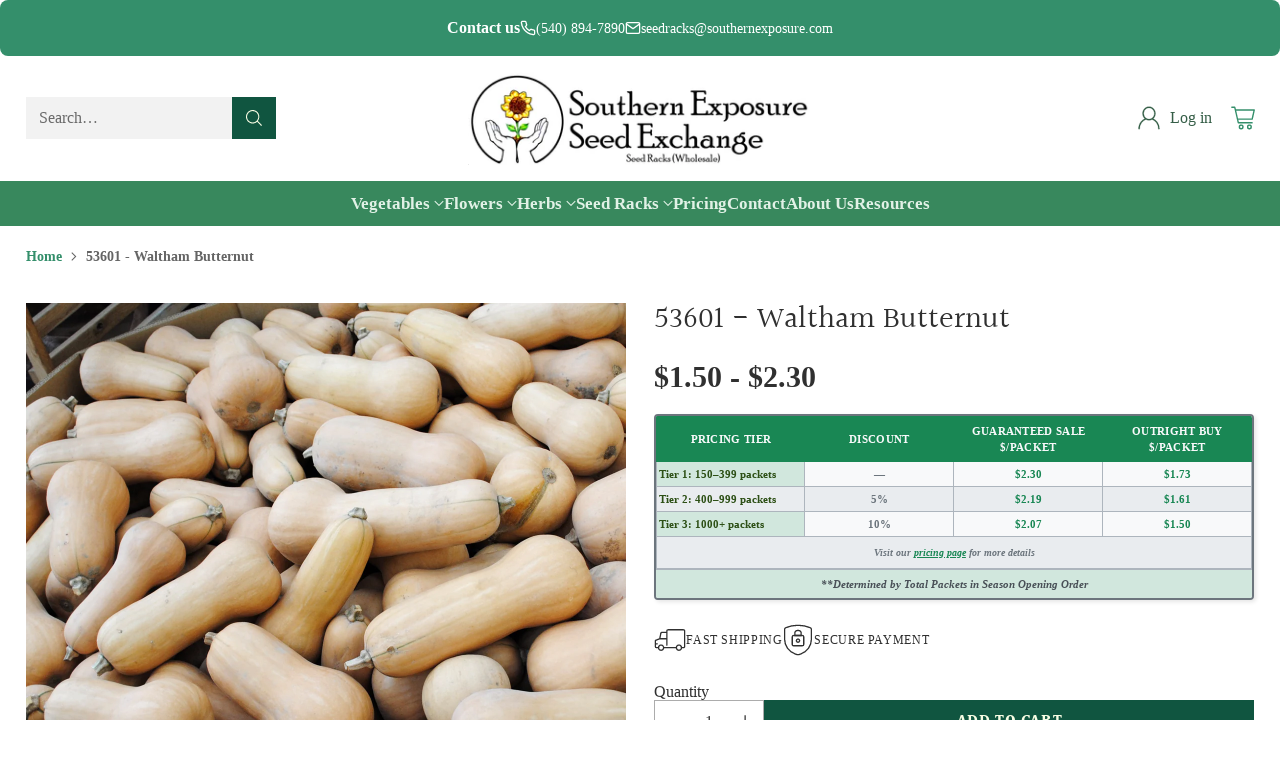

--- FILE ---
content_type: text/css
request_url: https://seedracks.southernexposure.com/cdn/shop/t/24/assets/theme.css?v=2124708209760379131761056008
body_size: 89180
content:
/** Shopify CDN: Minification failed

Line 1029:60 Expected identifier but found "not("
Line 1034:92 Expected identifier but found "not("
Line 2185:2 Unexpected "{"
Line 2185:3 Expected identifier but found "%"
Line 2185:40 Unexpected "{"
Line 2185:41 Expected identifier but found "%"

**/
:root{
  --media-below-480:(max-width: 479px);
  --media-above-480:(min-width: 480px);
  --media-below-540:(max-width: 539px);
  --media-above-540:(min-width: 540px);
  --media-below-720:(max-width: 719px);
  --media-above-720:(min-width: 720px);
  --media-below-960:(max-width: 959px);
  --media-above-960:(min-width: 960px);
  --media-below-1024:(max-width: 1023px);
  --media-above-1024:(min-width: 1024px);
  --media-below-1200:(max-width: 1199px);
  --media-above-1200:(min-width: 1200px);
  --media-below-1400:(max-width: 1399px);
  --media-above-1400:(min-width: 1400px);
  --media-below-1800:(max-width: 1800px);
  --media-above-1800:(min-width: 1800px);
  --max-width:1800px;
  --max-width-narrow:747px;
  --flyout-mobile-gap:var(--spacing-7);
  --flyout-width:calc(375px + var(--flyout-mobile-gap));
}
@media (min-width: 720px){
:root{
    --flyout-width:400px;
}
  }
:root{

  --spacing-unit:4px;
  --spacing-unit-half:2px;

  --spacing-1:calc(var(--spacing-unit) * 1);
  --spacing-2:calc(var(--spacing-unit) * 2);
  --spacing-3:calc(var(--spacing-unit) * 3);
  --spacing-4:calc(var(--spacing-unit) * 4);
  --spacing-5:calc(var(--spacing-unit) * 5);
  --spacing-6:calc(var(--spacing-unit) * 6);
  --spacing-7:calc(var(--spacing-unit) * 7);
  --spacing-8:calc(var(--spacing-unit) * 8);
  --spacing-9:calc(var(--spacing-unit) * 9);
  --spacing-10:calc(var(--spacing-unit) * 10);
  --spacing-11:calc(var(--spacing-unit) * 11);
  --spacing-12:calc(var(--spacing-unit) * 12);
  --spacing-14:calc(var(--spacing-unit) * 14);
  --spacing-15:calc(var(--spacing-unit) * 15);
  --spacing-16:calc(var(--spacing-unit) * 16);
  --spacing-17:calc(var(--spacing-unit) * 17);
  --spacing-18:calc(var(--spacing-unit) * 18);
  --spacing-20:calc(var(--spacing-unit) * 20);
  --spacing-25:calc(var(--spacing-unit) * 25);
  --spacing-30:calc(var(--spacing-unit) * 30);

  --box-shadow-short:0 1px 1px rgba(0, 0, 0, 0.1), 0 1px 4px rgba(0, 0, 0, 0.15);
  --box-shadow-large:0 1px 2px rgba(0, 0, 0, 0.09), 0 2px 8px rgba(0, 0, 0, 0.15);
  --box-shadow-modal:0 1px 3px 0 rgba(0, 0, 0, 0.15), 0 4px 8px 3px rgba(0, 0, 0, 0.05);
  --box-shadow-drawer-right:-1px 0 3px 0 rgba(0, 0, 0, 0.15), -4px 0 8px 3px rgba(0, 0, 0, 0.05);
  --box-shadow-drawer-left:1px 0 3px 0 rgba(0, 0, 0, 0.15), 4px 0 8px 3px rgba(0, 0, 0, 0.05);
  --box-shadow-disclosure:0 1px 3px 0 rgba(0, 0, 0, 0.15), 0 2px 6px 2px rgba(0, 0, 0, 0.05);
  --box-shadow-dropdowns-and-meganavs:0 1px 3px 0 rgba(0, 0, 0, 0.1), 0 2px 6px 1px rgba(0, 0, 0, 0.05);

  --z-index-bar:300;
  --z-index-header:510;
  --z-index-announcement-bar:515;
  --z-index-drawers:520;
  --z-index-filter-bar-wash:400;
  --z-index-filter-bar:450;
  --z-index-popup:400;
  --z-index-modal-wash:1200;
  --z-index-modal:1300;
  --z-index-theme-editor-offset:2000;
  --z-index-page-transition-overlay:2100;
  --z-index-quick-search:480;
}
@media (min-width: 960px){
:root{
    --z-index-quick-search:520;
}
  }
:root{

  --space-outer:var(--spacing-4);
}
@media (min-width: 720px){
:root{
    --space-outer:var(--spacing-6);
}
  }
@media (min-width: 1200px){
:root{
    --space-outer:var(--spacing-9);
}
  }
@supports (padding: 0 clamp(24px, 2vw, 36px)){
    @media (min-width: 720px){
:root{
      --space-outer:max(24px, min(2vw, 36px));
}
    }
  }
:root{

  --height-input:44px;
  --modal-drawer-close-icon-size:38px;
  --easing:cubic-bezier(0.33, 0, 0, 1);
  --duration-ultra-fast:100ms;
  --duration-fast:300ms;
  --duration-normal:500ms;
  --duration-slow:1200ms;
  --delay-small:33ms;
  --delay-normal:67ms;
  --delay-long:133ms;
}
html{
  background-color:var(--color-background);
}
html:not(.no-js) body.user-is-tabbing :focus{
          outline-color:var(--color-text-link);
        }
html:not(.no-js) body:not(.user-is-tabbing) :focus{
          outline:0;
        }
*,
*::before,
*::after{
  box-sizing:border-box;
}
body{
  margin:0;
  font-family:var(--font-body);
  font-weight:var(--font-body-weight);
  font-style:var(--font-body-style);
  font-size:var(--font-size-body-100);
  line-height:var(--line-height-body);
  color:var(--color-text);
  -webkit-font-smoothing:antialiased;
}
a{
  color:inherit;
  -webkit-text-decoration:none;
  text-decoration:none;
}
h1,
h2,
h3,
h4,
h5,
h6{
  margin:0;
  font-weight:inherit;
}
p{
  margin:0;
}
p{
  margin:0;
}
input:-webkit-autofill::first-line{
  font-size:var(--font-body-base-size);
  font-family:var(--font-body);
}
.theme-editor-scroll-offset{
  position:fixed;
  height:var(--height-header);
  top:0;
  left:0;
  right:0;
  opacity:0;
  z-index:2000;
  z-index:var(--z-index-theme-editor-offset);
  pointer-events:none;
}
@media (min-width: 960px){
.theme-editor-scroll-offset{
    height:var(--header-desktop-sticky-height)
}
  }
body > .page{
  background-color:var(--color-background);
  margin:0 auto;
  width:100%;
  min-height:100vh;

  display:flex;
  flex-direction:column;
}
.page-transition{
  z-index:1000;
  opacity:1;
  background-color:var(--color-background);
  position:fixed;
  top:0;
  right:0;
  bottom:0;
  left:0;
  pointer-events:all;
  transition:opacity 0.3s ease;
}
.no-js .page-transition{
  display:none;
}
.shopify-challenge__container{
  margin:calc(4px * 10) auto !important;
  margin:var(--spacing-10) auto !important;
}
@media (min-width: 960px){
.shopify-challenge__container{
    margin:calc(4px * 25) auto calc((4px * 4) * 2) !important;
    margin:calc(4px * 25) auto calc(calc(4px * 4) * 2) !important;
    margin:var(--spacing-25) auto calc(var(--space-outer) * 2) !important
}
  }
.shopify-challenge__container .shopify-challenge__message{
    margin-bottom:calc(4px * 5);
    margin-bottom:var(--spacing-5);
  }
.shopify-challenge__container .shopify-challenge__button.btn{
    margin-top:calc(4px * 6);
    margin-top:var(--spacing-6);
  }
@media (max-width: 959px){
    .smart-table,
    .smart-table tbody{
      display:block;
      width:100%;
    }

    .smart-table thead{
      display:none;
    }

    .smart-table tr,
    .smart-table th,
    .smart-table td{
      display:block;
      padding:0;
      text-align:left;
      white-space:normal;
    }

    .smart-table tr{
      padding:calc(4px * 5) 0;
      padding:var(--spacing-5) 0;
      margin-top:calc(4px * 5) 0;
      margin-top:var(--spacing-5) 0;
    }

    .smart-table tr + tr{
      border-top:1px solid var(--color-border);
    }

    .smart-table th[data-label]:before,
    .smart-table td[data-label]:before{
      content:attr(data-label) ":\00A0";
      font-weight:bold;
    }

    .smart-table td{
      border:none;
    }

    .smart-table td:empty{
      display:none;
    }

    .smart-table td:first-child{
      margin-bottom:4px;
      margin-bottom:var(--spacing-unit);
    }

    .smart-table td:first-child:before{
      content:"";
    }
  }
#page-transition-overlay{
  z-index:2100;
  z-index:var(--z-index-page-transition-overlay);
  background-color:"#ffffff";
  background-color:var(--color-background, "#ffffff");
  position:fixed;
  top:0;
  right:0;
  bottom:0;
  left:0;
  pointer-events:none;
  transition:opacity 300ms ease, visibility 0ms linear 300ms;
  opacity:0;
  visibility:hidden;
}
.no-js #page-transition-overlay{
    display:none;
  }
#page-transition-overlay.skip-animation{
    transition-duration:0ms, 0ms;
  }
#page-transition-overlay.active{
    opacity:1;
    visibility:visible;
    transition:opacity 300ms ease, visibility 0ms linear 0ms;
  }
.visually-hidden{
  position:absolute !important;
  width:1px !important;
}
.visually-hidden{
  overflow:hidden;
  height:1px;
  margin:-1px;
  padding:0;
  border:0;
  clip:rect(0 0 0 0);
}
.no-js:not(html){
  display:none;
}
.no-js .no-js:not(html){
    display:block;
  }
.no-js .js{
    display:none;
  }
.supports-no-cookies:not(html){
  display:none;
}
html.supports-no-cookies .supports-no-cookies:not(html){
    display:block;
  }
html.supports-no-cookies .supports-cookies{
    display:none;
  }
@media (min-width: 480px){
    .hover .image{
      overflow:hidden;
    }

      .hover .image > *{
        transition:transform 1200ms cubic-bezier(0.33, 0, 0, 1);
        transition:transform var(--duration-slow) var(--easing);
      }
      .hover:hover .image > *{
        transform:scale(1.05);
      }
}
form{
  margin:0;
}
input,
textarea,
select{
  display:inline-block;
  border-radius:0;
  border:1px solid var(--color-border-input);
  position:relative;
  font-size:inherit;
  font-family:inherit;
  font-weight:var(--font-body-weight);
  background-color:var(--color-background-input);
  color:inherit;
  -webkit-appearance:none;
     -moz-appearance:none;
          appearance:none;
  transition:border-color 0.3s ease, box-shadow 0.3s ease;
}
input option, textarea option, select option{
    background-color:var(--color-background);
  }
input:hover,
  input:focus,
  textarea:hover,
  textarea:focus,
  select:hover,
  select:focus{
    border-color:var(--color-text-input);
  }
@media (max-width: 719px){
input,
select,
textarea{
    font-size:16px !important
}
  }
input[type="search"]::-ms-clear{
    display:none;
    width:0;
    height:0;
  }
input[type="search"]::-ms-reveal{
    display:none;
    width:0;
    height:0;
  }
input[type="search"]::-webkit-search-decoration,
  input[type="search"]::-webkit-search-cancel-button,
  input[type="search"]::-webkit-search-results-button,
  input[type="search"]::-webkit-search-results-decoration{
    display:none;
  }
input[type="number"]::-webkit-outer-spin-button,
  input[type="number"]::-webkit-inner-spin-button{
    -webkit-appearance:none;
    margin:0;
  }
input[type="checkbox"]{
    position:relative;
    vertical-align:middle;
    width:0.9em;
    width:var(--font-size-body-75, 0.9em);
    height:0.9em;
    height:var(--font-size-body-75, 0.9em);
    margin:0;
    border:1px solid var(--color-border-input);
    cursor:pointer;
  }
input[type="checkbox"]:before{
      content:"";
      position:absolute;
      top:0;
      right:0;
      bottom:0;
      left:0;
      background-image:url("data:image/svg+xml,%3Csvg viewBox='0 0 24 24' fill='none' xmlns='http://www.w3.org/2000/svg'%3E%3Cpath d='m1.88 11.988 6.21 6.103L22.467 3.83' stroke='currentColor' stroke-width='3.055'/%3E%3C/svg%3E");
      transform:scale(0.75);
      opacity:0;
      transition:opacity 0.3s;
    }
input[type="checkbox"]:checked{
      border-color:var(--color-text-input);
    }
input[type="checkbox"]:checked:before{
        opacity:1;
      }
input[type="checkbox"] + label{
      display:inline-block;
      vertical-align:middle;
      padding-left:calc(4px * 1);
      padding-left:var(--spacing-1);
    }
input[type="number"]::-webkit-outer-spin-button,
  input[type="number"]::-webkit-inner-spin-button{
    -webkit-appearance:none;
    margin:0;
  }
input[type="number"]{
    -moz-appearance:textfield;
  }
.input,
input.spr-form-input,
textarea.spr-form-input{
  width:100%;
  border:1px solid var(--color-border-input);
  color:var(--color-text-input);
}
.input.input--error, input.spr-form-input.input--error, textarea.spr-form-input.input--error{
    border-color:var(--color-text-error);
  }
.input.input--round, input.spr-form-input.input--round, textarea.spr-form-input.input--round{
    border-radius:44px;
    border-radius:var(--height-input);
    padding:0 calc(4px * 5);
    padding:0 var(--spacing-5);
  }
input.input,
select.input,
input.spr-form-input{
  height:44px;
  height:var(--height-input);
  padding:calc(4px * 2) calc(4px * 3);
  padding:var(--spacing-2) var(--spacing-3);
}
input.input.has-errors, select.input.has-errors, input.spr-form-input.has-errors{
    border-color:var(--color-text-error);
  }
textarea.input,
textarea.spr-form-input{
  resize:vertical;
  padding:calc(4px * 3);
  padding:var(--spacing-3);
  font-size:var(--font-size-body-100);
  line-height:var(--line-height-body);
  vertical-align:top;
}
select.input{
  cursor:pointer;
}
.select-wrapper{
  position:relative;
}
.select-wrapper select{
    padding-right:calc(4px * 8);
    padding-right:var(--spacing-8);
  }
.select-wrapper .icon{
    position:absolute;
    right:calc(4px * 3);
    right:var(--spacing-3);
    top:50%;
    width:10px;
    height:10px;
    display:flex;
    color:var(--color-text-input);
    pointer-events:none;
    transform:translateY(-50%);
    transition:color 0.3s ease;
  }
.select-wrapper .icon.hidden{
      display:none;
    }
.select-wrapper select{
    transition:border-color 0.3s ease-in-out;
  }
.select-wrapper select:hover{
    border-color:var(--color-text-input);
  }
.select-wrapper select:hover + .icon{
      color:var(--color-text-input);
    }
.input::-moz-placeholder{
  color:inherit;
  opacity:0.6;
}
.input::placeholder{
  color:inherit;
  opacity:0.6;
}
label{
  display:block;
}
label:not(.visually-hidden) + input.input,
label:not(.visually-hidden) + select.input,
label:not(.visually-hidden) + textarea.input,
input.input + label:not(.visually-hidden){
  margin-top:calc(4px * 2);
  margin-top:var(--spacing-2);
}
.input-control__container{
  display:flex;
  flex-wrap:wrap;
  margin:calc((4px * 2) * -1);
  margin:calc(calc(4px * 2) * -1);
  margin:calc(var(--spacing-2) * -1);
}
.input-control{
  width:100%;
  padding:calc(4px * 2);
  padding:var(--spacing-2);
}
@media (min-width: 480px){
.input-control.input-control--half{
      width:calc(50% - (4px * 2));
      width:calc(50% - calc(4px * 2));
      width:calc(50% - var(--spacing-2));
      width:50%
  }
    }
.rte[data-alignment="center"] ul, .shopify-policy__body[data-alignment="center"] ul{
      display:flex;
      flex-direction:column;
      align-items:flex-start;
      max-width:-moz-max-content;
      max-width:max-content;
      margin:calc(4px * 4) auto;
      margin:var(--spacing-4) auto;
    }
.rte[data-alignment="center"] ul li, .shopify-policy__body[data-alignment="center"] ul li{
        list-style-position:inside;
      }
.rte p,
  .rte li,
  .shopify-policy__body p,
  .shopify-policy__body li{
    font-family:var(--font-body);
    font-weight:var(--font-body-weight);
    font-style:var(--font-body-style);
    line-height:var(--line-height-body);
  }
.rte p,
  .rte ol,
  .rte ul,
  .shopify-policy__body p,
  .shopify-policy__body ol,
  .shopify-policy__body ul{
    margin-top:calc(4px * 4);
    margin-top:var(--spacing-4);
    margin-bottom:calc(4px * 4);
    margin-bottom:var(--spacing-4);
  }
.rte p ol,
    .rte p ul,
    .rte ol ol,
    .rte ol ul,
    .rte ul ol,
    .rte ul ul,
    .shopify-policy__body p ol,
    .shopify-policy__body p ul,
    .shopify-policy__body ol ol,
    .shopify-policy__body ol ul,
    .shopify-policy__body ul ol,
    .shopify-policy__body ul ul{
      margin-top:calc(4px * 4);
      margin-top:var(--spacing-4);
      margin-bottom:calc(4px * 4);
      margin-bottom:var(--spacing-4);
    }
.rte p:first-child, .rte ol:first-child, .rte ul:first-child, .shopify-policy__body p:first-child, .shopify-policy__body ol:first-child, .shopify-policy__body ul:first-child{
      margin-top:0;
    }
.rte p:last-child, .rte ol:last-child, .rte ul:last-child, .shopify-policy__body p:last-child, .shopify-policy__body ol:last-child, .shopify-policy__body ul:last-child{
      margin-bottom:0;
    }
.rte li, .shopify-policy__body li{
    margin-top:calc(4px * 2);
    margin-top:var(--spacing-2);
  }
.rte li:first-child, .shopify-policy__body li:first-child{
      margin-top:0;
    }
.rte iframe,
  .rte video,
  .shopify-policy__body iframe,
  .shopify-policy__body video{
    width:100%;
    display:block;
  }
.rte:not(.non-page-rte) iframe,
    .rte:not(.non-page-rte) video,
    .rte:not(.non-page-rte) img,
    .rte:not(.non-page-rte) blockquote,
    .rte:not(.non-page-rte) table,
    .rte:not(.non-page-rte) div,
    .rte:not(.non-page-rte) .rte__iframe,
    .rte:not(.non-page-rte) .rte__table-wrapper,
    .shopify-policy__body:not(.non-page-rte) iframe,
    .shopify-policy__body:not(.non-page-rte) video,
    .shopify-policy__body:not(.non-page-rte) img,
    .shopify-policy__body:not(.non-page-rte) blockquote,
    .shopify-policy__body:not(.non-page-rte) table,
    .shopify-policy__body:not(.non-page-rte) div,
    .shopify-policy__body:not(.non-page-rte) .rte__iframe,
    .shopify-policy__body:not(.non-page-rte) .rte__table-wrapper{
      margin:calc(4px * 7) 0;
      margin:var(--spacing-7) 0;
    }
.rte div > iframe, .shopify-policy__body div > iframe{
    margin:0;
  }
.rte table, .shopify-policy__body table{
    width:100%;
    border-collapse:collapse;
  }
.rte table:first-child, .shopify-policy__body table:first-child{
      margin-top:0;
    }
.rte table td,
  .rte table th,
  .shopify-policy__body table td,
  .shopify-policy__body table th{
    border:1px solid var(--color-border);
    padding:calc(4px * 2) calc(4px * 4);
    padding:var(--spacing-2) var(--spacing-4);
  }
.rte table th, .shopify-policy__body table th{
    background-color:var(--color-background-meta);
    text-align:left;
    font-weight:inherit;
    background:var(--color-background-meta);
  }
.rte hr, .shopify-policy__body hr{
    background-color:var(--color-border);
    border:none;
    height:1px;
    margin:calc(4px * 8) 0;
    margin:var(--spacing-8) 0;
  }
.rte i,
  .rte em,
  .shopify-policy__body i,
  .shopify-policy__body em{
    font-style:var(--font-body-italic);
  }
.rte h1,
  .rte h2,
  .rte h3,
  .rte h4,
  .rte h5,
  .rte h6,
  .shopify-policy__body h1,
  .shopify-policy__body h2,
  .shopify-policy__body h3,
  .shopify-policy__body h4,
  .shopify-policy__body h5,
  .shopify-policy__body h6{
    margin-top:calc(4px * 8);
    margin-top:var(--spacing-8);
    margin-bottom:calc(4px * 4);
    margin-bottom:var(--spacing-4);
    font-family:var(--font-heading);
    line-height:var(--line-height-heading);
    font-weight:var(--font-heading-weight);
    letter-spacing:0;
    letter-spacing:var(--font-heading-base-letter-spacing, 0);
    text-transform:none;
    text-transform:var(--font-heading-text-transform, none);
    color:var(--color-text);
  }
.rte h1, .shopify-policy__body h1{
    font-size:var(--font-size-heading-1-base);
  }
.rte h2, .shopify-policy__body h2{
    font-size:var(--font-size-heading-2-base);
  }
.rte h3, .shopify-policy__body h3{
    font-size:var(--font-size-heading-3-base);
  }
.rte h4, .shopify-policy__body h4{
    font-size:var(--font-size-heading-4-base);
  }
.rte h5, .shopify-policy__body h5{
    font-size:var(--font-size-heading-5-base);
  }
.rte h6, .shopify-policy__body h6{
    font-size:var(--font-size-heading-6-base);
  }
.rte h5,
  .rte h6,
  .shopify-policy__body h5,
  .shopify-policy__body h6{
  }
.rte a, .shopify-policy__body a{
    color:var(--color-text-link);
    -webkit-text-decoration:underline;
    text-decoration:underline;
    text-underline-offset:0.2em;
    text-decoration-thickness:1px;
    transition:opacity 0.25s;
  }
.rte a:hover, .shopify-policy__body a:hover{
      opacity:0.6;
    }
.rte img, .shopify-policy__body img{
    display:block;
    max-width:100%;
  }
.rte strong,
  .rte b,
  .shopify-policy__body strong,
  .shopify-policy__body b{
    font-weight:var(--font-body-bold-weight);
  }
.rte blockquote, .shopify-policy__body blockquote{
    padding-left:calc(4px * 6);
    padding-left:var(--spacing-6);
    border-left:solid 2px var(--color-accent);
    position:relative;
  }
.rte blockquote::before, .shopify-policy__body blockquote::before{
      content:"“";
      font-size:1.7em;
      position:absolute;
      top:-0.25em;
      left:calc(4px * 1);
      left:var(--spacing-1);
    }
.rte blockquote p, .shopify-policy__body blockquote p{
      margin:0;
    }
.rte .rte__table-wrapper, .shopify-policy__body .rte__table-wrapper{
    overflow-x:auto;
    position:relative;
    margin:calc(4px * 4) 0;
    margin:var(--spacing-4) 0;
  }
.rte .rte__table-wrapper table, .shopify-policy__body .rte__table-wrapper table{
      margin:0;
    }
.rte .rte__iframe iframe, .shopify-policy__body .rte__iframe iframe{
    width:100%;
    aspect-ratio:16/9;
  }
.shopify-section.header__outer-wrapper{
  z-index:510;
  z-index:var(--z-index-header);
  overflow:visible;
  position:relative;
  pointer-events:none;
}
html.sticky-header-enabled .shopify-section.header__outer-wrapper{
    position:sticky;
    top:0;
  }
.header__space{
  width:100%;
  height:calc(0 + 0);
  height:calc(var(--announcement-height, 0) + var(--nav-bar-height, 0));
  position:absolute;
  top:0;
  left:0;
  pointer-events:none;
}
.header{
  --size-icon-touch:38px;
  --size-icon-touch-mobile:41px;
  --quick-search-input-height:40px;
  --navigation-bar-link-padding:10px;
  --drop-shadow-line:0 0 0 1px rgba(0, 0, 0, 0.1);
  --drop-shadow-line-transparent:0 0 0 1px rgba(0, 0, 0, 0);
  --drop-shadow-small-shadow:0 0 5px rgba(0, 0, 0, 0.15);
  --drop-shadow-small-shadow-transparent:0 0 5px rgba(0, 0, 0, 0);

  color:var(--color-text-header);
  -webkit-transform:translate3d(0, 0, 0);
  -webkit-backface-visibility:hidden;
  -webkit-perspective:0;
  pointer-events:none;
}
.header > *{
    pointer-events:all;
  }
.header .header__logo-wrapper .image{
      background-color:transparent;
    }
.header .regular-logo .image__img.lazyloaded, .header .trasparent-logo .image__img.lazyloaded{
      transition:none;
    }
@media (min-width: 960px){
.header.header--navigation-below.header--inline{
      padding-bottom:calc(4px * 3);
      padding-bottom:var(--spacing-3)
  }
    }
.header .header__skip-to-content.btn{
    z-index:1300;
    z-index:var(--z-index-modal);
    visibility:hidden;
    position:absolute;
    top:calc(4px * 10);
    top:var(--spacing-10);
    left:0;
  }
.user-is-tabbing .header .header__skip-to-content.btn{
      visibility:visible;
    }
.header .icon-button__icon .icon{
    width:26px;
    height:26px;
  }
.header.header--has-full-width-search .header__quick-search-bar{
      width:100%;
    }
.header.header--layout-below-logo-left-search-left .header__content-segment{
      flex-grow:1;
    }
.header.header--mobile-layout-logo-left-menu-right{
    --mobile-width-offset:170px;
  }
.header.header--mobile-layout-logo-left-menu-left,
  .header.header--mobile-layout-logo-center-menu-left{
    --mobile-width-offset:160px;
  }
.header.header--mobile-layout-logo-left-menu-left.header--has-mobile-search-bar,
  .header.header--mobile-layout-logo-center-menu-left.header--has-mobile-search-bar,
  .header.header--mobile-layout-logo-left-menu-right.header--has-mobile-search-bar{
    --mobile-width-offset:120px;
  }
.header[data-search-enabled="true"][data-mobile-search-appearance="icon"] .header__content-mobile.header__content--search-bar{
      margin-top:0;
    }
.header[data-search-enabled="true"][data-mobile-search-appearance="icon"] .header__content-mobile.header__content--search-bar .quick-search__trigger-container{
        display:none;
      }
.header[data-drop-shadow="line"] .header__background-container, .header[data-drop-shadow="shadow"] .header__background-container{
      transition:background-color 500ms cubic-bezier(0.33, 0, 0, 1), box-shadow 0s 300ms;
      transition:background-color var(--duration-normal) var(--easing), box-shadow 0s var(--duration-fast);
    }
html:not(.nav-bar-hidden) .header[data-drop-shadow="line"].header--has-nav-bar .header__background-container, html:not(.nav-bar-hidden) .header[data-drop-shadow="shadow"].header--has-nav-bar .header__background-container{
          transition:background-color 500ms cubic-bezier(0.33, 0, 0, 1), box-shadow 0s 0s;
          transition:background-color var(--duration-normal) var(--easing), box-shadow 0s 0s;
        }
.header[data-drop-shadow="line"] .header__nav-bar,
    .header[data-drop-shadow="line"] .header__background-container{
      box-shadow:var(--drop-shadow-line);
    }
@media (min-width: 960px){
html:not(.nav-bar-hidden) .header[data-drop-shadow="line"].header--has-nav-bar .header__background-container{
            box-shadow:var(--drop-shadow-line-transparent)
        }
          }
html.nav-bar-hidden .header[data-drop-shadow="line"].header--has-nav-bar .header__nav-bar{
          box-shadow:var(--drop-shadow-line-transparent);
        }
.header[data-drop-shadow="shadow"] .header__nav-bar,
    .header[data-drop-shadow="shadow"] .header__background-container{
      box-shadow:var(--drop-shadow-small-shadow);
    }
@media (min-width: 960px){
html:not(.nav-bar-hidden) .header[data-drop-shadow="shadow"].header--has-nav-bar .header__background-container{
            box-shadow:var(--drop-shadow-small-shadow-transparent)
        }
          }
html.nav-bar-hidden .header[data-drop-shadow="shadow"].header--has-nav-bar .header__nav-bar{
          box-shadow:var(--drop-shadow-small-shadow-transparent);
        }
.header__background-container{
  background-color:var(--color-background-header);
  transition:background-color 500ms cubic-bezier(0.33, 0, 0, 1);
  transition:background-color var(--duration-normal) var(--easing);
}
.header__inner-wrapper,
.header__nav-bar-inner{
  max-width:calc(1800px + (calc(4px * 4) * 2));
  max-width:calc(var(--max-width) + (var(--space-outer) * 2));
  max-width:calc(1800px + calc(calc(4px * 4) * 2));
  max-width:calc(var(--max-width) + calc(var(--space-outer) * 2));
  padding:0 calc(4px * 4) 0;
  padding:var(--section-style-spacing-top, 0) var(--space-outer) var(--section-style-spacing-bottom, 0);
  margin-right:auto;
  margin-left:auto;
}
@media (max-width: 959px){
.header__inner-wrapper{
    height:var(--auto-height-header);
    height:var(--initial-height-header)
}
  }
.header__inner{
  padding-top:calc(4px * 1);
  padding-top:var(--spacing-1);
  padding-bottom:calc(4px * 1);
  padding-bottom:var(--spacing-1);
}
@media (min-width: 960px){
.header__inner{
    padding-top:calc(4px * 4);
    padding-top:var(--spacing-4);
    padding-bottom:calc(4px * 4);
    padding-bottom:var(--spacing-4);
    transition:color 500ms cubic-bezier(0.33, 0, 0, 1);
    transition:color var(--duration-normal) var(--easing)
}
  }
@media (max-width: 959px){
.header--has-mobile-search-bar .header__inner{
      padding-bottom:calc(4px * 3);
      padding-bottom:var(--spacing-3)
  }
    }
.header__content{
  display:flex;
  justify-content:space-between;
  align-items:center;
}
.header__content.three-segment{
    display:grid;
    grid-template-columns:1fr auto 1fr;
  }
.header__content.three-segment-alt{
    display:grid;
    grid-template-columns:auto 1fr auto;
  }
.header__content.three-segment-search-center{
    grid-template-columns:1fr minmax(auto, 600px) 1fr;
  }
.header__content.logo-only{
    justify-content:center;
  }
@media (max-width: 959px){
.header__content.header__content-desktop{
      display:none
  }
    }
[data-navigation-position="below"] .header__content.header__content-desktop{
      position:relative;
    }
.header__content.header__content-mobile{
    transition:color 500ms cubic-bezier(0.33, 0, 0, 1);
    transition:color var(--duration-normal) var(--easing);
  }
@media (min-width: 960px){
.header__content.header__content-mobile{
      display:none
  }
    }
.header__content.header__content-mobile .header.header--mobile-layout-logo-left-menu-right .header__icon-menu{
          margin-right:-10px;
        }
.header__content.header__content-mobile .header.header--mobile-layout-logo-left-menu-right .header__icon-menu{
          margin-right:-10px;
        }
.header__content.header__content-mobile .header__content-segment{
      display:flex;
    }
.header__content.header__content-mobile .header__content-segment.right > *:last-child{
          margin-right:-8px;
        }
.header__content.header__content-mobile .header__content-segment.right > *:last-child.header__icon-touch--cart{
          margin-right:-4px;
        }
.header__content.header__content-mobile .header__icon-touch + .header__icon-touch{
      margin-left:-2px;
    }
.header__content.header__content-mobile .header__icon-touch.header__icon-touch--cart:not([data-cart-count="0"])
      + .header__icon-touch{
      margin-left:8px;
    }
.header__content.header__content-mobile .header__icon-touch + .header__logo{
      margin-left:4px;
    }
.header__content.header__content-mobile .icon-button__icon::before{
      transform:scale(0.95);
    }
.header__content.header__content-mobile + .header__content-mobile.header__content--search-bar{
      margin-top:calc(4px * 1);
      margin-top:var(--spacing-1);
    }
.header__content-segment{
  display:flex;
  align-items:center;
}
@media (min-width: 960px){
.header__content-segment > *:not(.header__quick-search-bar).not(.header__logo){
      transition:opacity 300ms;
      transition:opacity var(--duration-fast)
  }
    }
[data-quick-search-open="true"] .header__content-segment > *:not(.header__quick-search-bar).not(.header__logo){
      opacity:0;
      pointer-events:none;
    }
@media (max-width: 959px){
.header__content-segment{
    flex-shrink:1
}
  }
@media (min-width: 960px){
.header__content-segment{
    margin-right:calc(4px * 4);
    margin-right:var(--spacing-4);
    margin-left:calc(4px * 4);
    margin-left:var(--spacing-4)
}
  }
.header__content-segment.header__content-segment-search{
    z-index:1;
  }
@media (min-width: 960px){
.header__content-segment > *:not(.header__quick-search-bar):not(.header__logo){
      transition:opacity 300ms;
      transition:opacity var(--duration-fast)
  }
    }
[data-quick-search-open="true"] .header__content-segment > *:not(.header__quick-search-bar):not(.header__logo){
      opacity:0;
      pointer-events:none;
    }
@media (min-width: 960px){
.header__content-segment.left{
      margin-left:0
  }
    }
@media (max-width: 959px){
.header__content-segment.left .header__icon-touch:first-child{
        margin-left:-10px
    }
      }
.header__content-segment.left .header__logo + .header__quick-search-bar,
    .header__content-segment.left .header__logo + .header__links{
      margin-left:calc(4px * 10);
      margin-left:var(--spacing-10);
    }
.header__content-segment.right{
    justify-content:flex-end;
  }
@media (min-width: 960px){
.header__content-segment.right{
      margin-right:0
  }
    }
.header__content-segment.right > *:last-child.header__icon-touch--cart{
      margin-right:-8px;
    }
@media (min-width: 960px){
.header__content-segment.right .header__links + .header__quick-search-bar,
    .header__content-segment.right .header__links + .header__account-button-wrapper,
    .header__content-segment.right .header__links + .header__icon-with-label-touch,
    .header__content-segment.right .header__icon-touch + .header__account-button-wrapper,
    .header__content-segment.right .header__icon-touch + .header__icon-with-label-touch,
    .header__content-segment.right .header__quick-search-bar + .header__account-button-wrapper{
        margin-left:calc(4px * 10);
        margin-left:var(--spacing-10)
    }
      }
@media (min-width: 960px){
.header__content-segment.right .header__links + .header__icon-touch,
    .header__content-segment.right .header__quick-search-bar + .header__icon-touch,
    .header__content-segment.right .header__quick-search-bar + .header__icon-with-label-touch{
        margin-left:calc(4px * 7);
        margin-left:var(--spacing-7)
    }
      }
@media (min-width: 960px){
.header__content-segment.right .header__account-button-wrapper + .header__icon-with-label-touch,
    .header__content-segment.right .header__icon-with-label-touch + .header__icon-with-label-touch{
        margin-left:calc(4px * 5);
        margin-left:var(--spacing-5)
    }
      }
@media (min-width: 960px){
.header__content-segment.right .header__account-button-wrapper + .header__icon-touch,
    .header__content-segment.right .header__icon-touch + .header__icon-touch{
        margin-left:calc(4px * 3);
        margin-left:var(--spacing-3)
    }
      }
.header__logo{
  display:flex;
  align-self:center;
  align-items:center;
  transition:visibility 0s cubic-bezier(0.33, 0, 0, 1), opacity 300ms cubic-bezier(0.33, 0, 0, 1);
  transition:visibility 0s var(--easing), opacity var(--duration-fast) var(--easing);
}
.header__logo .transparent-logo{
    position:absolute;
    top:0;
    right:0;
    bottom:0;
    left:0;
    visibility:hidden;
    opacity:0;
  }
.header__logo .transparent-logo .image__img{
      position:absolute;
      top:0;
      right:0;
      bottom:0;
      left:0;
      height:100%;
      -o-object-fit:cover;
         object-fit:cover;
    }
@media (min-width: 960px){
    .header--center .header__logo,
    .header--icon:not(.header--left) .header__logo{
      padding:0 calc(4px * 6);
      padding:0 calc(var(--spacing-unit) * 6);
    }

    .header--left .header__logo{
      padding-right:calc(4px * 6);
      padding-right:calc(var(--spacing-unit) * 6);
    }
  }
.header--has-logo .header__logo .header__logo-text{
      display:none;
    }
.header__logo-text{
  font-size:var(--logo-font-size);
  text-transform:none;
  text-transform:var(--logo-text-transform, none);
  letter-spacing:var(--logo-letter-spacing);
  font-family:var(--font-logo);
  font-weight:var(--font-logo-weight);
  font-style:var(--font-logo-style);
  white-space:nowrap;
  overflow:hidden;
  text-overflow:ellipsis;
  display:block;
}
@media (max-width: 959px){
.header__logo-text{
    max-width:calc(100vw - var(--mobile-width-offset))
}
  }
.header__links{
  display:flex;
  justify-content:center;
  height:100%;
}
@media (max-width: 959px){
.header__links{
    display:none
}
  }
.header__links > ul > li > [data-link]{
    line-height:var(--line-height-body);
    position:relative;
    -webkit-text-decoration:none;
    text-decoration:none;
  }
.header__links > ul > li > [data-link] .link-hover{
    position:relative;
    pointer-events:none;
  }
.header__links > ul > li > [data-link] .link-hover::before{
      content:"";
      position:absolute;
      left:0;
      top:calc(100% + (4px * 2) - 2px);
      top:calc(100% + calc(4px * 2) - 2px);
      top:calc(100% + var(--spacing-2) - 2px);
      width:100%;
      height:2px;
      background:currentColor;
      pointer-events:none;
      transform-origin:100% 50%;
      transform:scale3d(0, 1, 1);
      transition:transform 300ms cubic-bezier(0.33, 0, 0, 1);
      transition:transform var(--duration-fast) var(--easing);
    }
.header__links > ul > li > [data-link]:hover .link-hover::before,
  .header__links > ul > li > [data-link][aria-expanded="true"] .link-hover::before{
    transform-origin:0% 50%;
    transform:scale3d(1, 1, 1);
  }
.header__links > ul > li > [data-link]:hover,
    .header__links > ul > li > [data-link]:focus{
      -webkit-text-decoration:none;
      text-decoration:none;
    }
.header__links .navigation__links-list{
    justify-content:center;
  }
.header--nav-align-left .header__links{
    justify-content:flex-start;
  }
.header--nav-align-left .header__links .navigation__links-list{
      justify-content:flex-start;
    }
.header--nav-align-right .header__links{
    justify-content:flex-end;
  }
.header--nav-align-right .header__links .navigation__links-list{
      justify-content:flex-end;
    }
.header__icon-touch{
  position:relative;
  display:flex;
  align-items:center;
  align-self:center;
  justify-content:space-around;
  width:var(--size-icon-touch);
  height:var(--size-icon-touch);
  margin:1px;
}
@media (max-width: 959px){
    .header__icon-touch,
    .header__icon-touch .icon-button,
    .header__icon-touch .icon-button__icon{
      width:var(--size-icon-touch-mobile);
      height:var(--size-icon-touch-mobile);
    }
  }
.header__icon-touch .icon-button{
    --color:var(--color-text-header);
  }
.header__icon-touch.active .icon-button__icon:before{
      opacity:0.1;
      transform:scale(1);
    }
@media (max-width: 959px){
.header__icon-touch.header__icon-touch--account{
      display:none
  }
    }
.header__icon-touch.header__menu-icon--nav-bar.header__icon-menu.header__icon-touch{
    visibility:hidden;
    opacity:0;
    margin-left:-58px;
    margin-right:calc(4px * 5);
    margin-right:var(--spacing-5);
    transition:margin 300ms cubic-bezier(0.33, 0, 0, 1), visibility 0s 300ms cubic-bezier(0.33, 0, 0, 1), opacity 300ms cubic-bezier(0.33, 0, 0, 1);
    transition:margin var(--duration-fast) var(--easing), visibility 0s var(--duration-fast) var(--easing), opacity var(--duration-fast) var(--easing);
  }
.nav-bar-toggle-visible .header__icon-touch.header__menu-icon--nav-bar.header__icon-menu.header__icon-touch{
      visibility:visible;
      opacity:1;
      transition:margin 300ms cubic-bezier(0.33, 0, 0, 1), visibility 0s 0s cubic-bezier(0.33, 0, 0, 1), opacity 500ms cubic-bezier(0.33, 0, 0, 1);
      transition:margin var(--duration-fast) var(--easing), visibility 0s 0s var(--easing), opacity var(--duration-normal) var(--easing);
      margin-left:-9px;
    }
body[data-quick-search-open="true"] .header__icon-touch.header__menu-icon--nav-bar.header__icon-menu.header__icon-touch{
      visibility:hidden;
      opacity:0;
    }
.header__icon-touch.header__menu-icon--nav-bar.header__icon-menu.header__icon-touch[aria-expanded="true"] .icon-button__icon::before{
        opacity:0.1;
        transform:scale(1);
      }
.header__icon-touch.header__icon-touch--search{
    position:relative;
  }
.header__icon-touch.header__icon-touch--search .icon-button-header-search,
    .header__icon-touch.header__icon-touch--search .icon-button-header-menu-close{
      position:absolute;
      top:0;
      left:0;
      width:100%;
      height:100%;
      transition:opacity 100ms cubic-bezier(0.33, 0, 0, 1), transform 100ms cubic-bezier(0.33, 0, 0, 1);
      transition:opacity var(--duration-ultra-fast) var(--easing), transform var(--duration-ultra-fast) var(--easing);
    }
.header__icon-touch.header__icon-touch--search .icon-button-header-search{
      transition-delay:calc(100ms / 2);
      transition-delay:calc(var(--duration-ultra-fast) / 2);
    }
.header__icon-touch.header__icon-touch--search .icon-button-header-menu-close{
      opacity:0;
      transform:scale(0.8);
    }
.header__icon-touch.header__icon-touch--search[aria-expanded="true"] .icon-button-header-search{
        opacity:0;
        transform:scale(0.8);
        transition-delay:0s;
      }
.header__icon-touch.header__icon-touch--search[aria-expanded="true"] .icon-button-header-menu-close{
        opacity:1;
        transform:scale(1);
        transition-delay:calc(100ms / 2);
        transition-delay:calc(var(--duration-ultra-fast) / 2);
      }
.header__icon-with-label-touch{
  position:relative;
  height:38px;
  transition:transform 0.25s;
}
.header__icon-with-label-touch:before{
    content:"";
    background-color:var(--color-text-header);
    opacity:0;
    border-radius:calc(1em + 4px);
    height:100%;
    width:calc(100% + (4px * 6));
    width:calc(100% + calc(4px * 6));
    width:calc(100% + var(--spacing-6));
    margin-left:calc((4px * 3) * -1);
    margin-left:calc(calc(4px * 3) * -1);
    margin-left:calc(var(--spacing-3) * -1);
    position:absolute;
    z-index:2;
    transform:scale(0.7);
    transition:opacity 0.2s, transform 0.2s ease-in-out;
  }
.header__icon-with-label-touch:hover:before, .header__icon-with-label-touch:active:before, .header__icon-with-label-touch.active:before{
      opacity:0.1;
      transform:scale(1);
    }
.header__icon-with-label-touch:active:before{
      transform:scale(0.95);
    }
.header__icon-with-label-touch.header__icon-with-label-touch--cart:before{
      width:calc(100% + (4px * 4));
      width:calc(100% + calc(4px * 4));
      width:calc(100% + var(--spacing-4));
      margin-left:calc((4px * 1) * -1);
      margin-left:calc(calc(4px * 1) * -1);
      margin-left:calc(var(--spacing-1) * -1);
    }
.header__icon-with-label-touch,
.header__icon-with-label-touch-label,
.header__icon-with-label-touch-icon{
  display:flex;
  align-items:center;
}
.header__icon-with-label-touch-label{
  margin-left:calc(4px * 2);
  margin-left:var(--spacing-2);
  white-space:nowrap;
}
.header__icon-with-label-touch--cart .header__icon-with-label-touch-label{
    margin-left:calc(4px * 2);
    margin-left:var(--spacing-2);
  }
.header__icon-with-label-touch--cart .header__icon-with-label-touch-label[data-cart-count="0"]{
      margin-left:2px;
      margin-left:var(--spacing-unit-half);
    }
.header__icon-with-label-touch-icon{
  position:relative;
}
.header__icon-with-label-touch-icon .icon-button__icon:before{
    display:none;
  }
.header__cart-link{
  position:relative;
}
.header__cart-link-count{
  background-color:var(--color-background-cart-dot);
  color:var(--color-text-cart-dot);
  border-radius:9px;
  min-width:18px;
  height:18px;
  padding:0 0.25em;
  line-height:18px;
  text-align:center;
  position:absolute;
  pointer-events:none;
  top:4px;
  right:-5px;
  font-size:var(--font-size-body-25);
  z-index:2;
  transition:box-shadow 500ms cubic-bezier(0.33, 0, 0, 1), opacity 300ms cubic-bezier(0.33, 0, 0, 1);
  transition:box-shadow var(--duration-normal) var(--easing), opacity var(--duration-fast) var(--easing);
  opacity:1;
}
@media (min-width: 960px){
.header__cart-link-count{
    right:-4px;
    top:1px
}
  }
.header__logo-wrapper{
  position:relative;
}
.header__logo-link{
  text-align:center;
  line-height:normal;
}
@media (max-width: 959px){
.header__logo-link{
    display:flex;
    align-items:center;
    padding-top:calc(4px * 2);
    padding-top:var(--spacing-2);
    padding-bottom:calc(4px * 2);
    padding-bottom:var(--spacing-2)
}
  }
.header--has-logo .header__logo-link{
  width:var(--logo-width);
  max-width:40vw;
}
@media (max-width: 959px){
.header--has-logo .header__logo-link{
    width:auto;
    max-width:var(--mobile-logo-width)
}
  }
@media (min-width: 960px){
.header--has-logo .header__logo-link{
    width:var(--logo-width)
}
  }
.header--has-logo .header__logo-link .image{
    width:100%;
    height:100%;
  }
.header__account-button-wrapper{
  position:relative;
}
.header__account-quick-view{
  --color-text-link:var(--color-links-popups-drawers);
  --color-background-input:var(--color-background-input-popups-drawers);
  --color-text-input:var(--color-text-input-popups-drawers);
  --color-border-input:var(--color-border-input-popups-drawers);

  position:absolute;
  top:100%;
  right:0;
  margin-top:calc((4px * 1) * -1);
  margin-top:calc(calc(4px * 1) * -1);
  margin-top:calc(var(--spacing-1) * -1);
  margin-right:calc((4px * 5) / 2 * -1);
  margin-right:calc(calc(4px * 5) / 2 * -1);
  margin-right:calc(var(--spacing-5) / 2 * -1);
  padding:calc(4px * 3);
  padding:var(--spacing-3);
  overflow:hidden;
  transition:padding-top 0s 500ms cubic-bezier(0.33, 0, 0, 1), margin-top 0s 500ms cubic-bezier(0.33, 0, 0, 1);
  transition:padding-top 0s var(--duration-normal) var(--easing), margin-top 0s var(--duration-normal) var(--easing);
  z-index:2;
}
.header__account-quick-view:not(.active){
    margin-top:calc(4px * 2);
    margin-top:var(--spacing-2);
    padding-top:0;
    pointer-events:none;
    transition:padding-top 0s 0s cubic-bezier(0.33, 0, 0, 1), margin-top 0s 0s cubic-bezier(0.33, 0, 0, 1);
    transition:padding-top 0s 0s var(--easing), margin-top 0s 0s var(--easing);
  }
.header__account-quick-view:not(.active) .header__account-quick-view-inner{
      transform:translateY(-100%);
      visibility:hidden;
      transition:transform 500ms cubic-bezier(0.33, 0, 0, 1), visibility 500ms 0s cubic-bezier(0.33, 0, 0, 1);
      transition:transform var(--duration-normal) var(--easing), visibility var(--duration-normal) 0s var(--easing);
    }
.has-label .header__account-quick-view{
    margin-right:calc((4px * 5) * -1);
    margin-right:calc(calc(4px * 5) * -1);
    margin-right:calc(var(--spacing-5) * -1);
  }
.header__account-quick-view-inner{
  background-color:var(--color-background-popups-drawers);
  color:var(--color-text-popups-drawers);
  width:350px;
  padding:calc(4px * 4);
  padding:var(--spacing-4);
  box-shadow:0 1px 3px 0 rgba(0, 0, 0, 0.15), 0 4px 8px 3px rgba(0, 0, 0, 0.05);
  box-shadow:var(--box-shadow-modal);
  transform:translateY(0);
  transition:transform 500ms cubic-bezier(0.33, 0, 0, 1), visibility 500ms 0s cubic-bezier(0.33, 0, 0, 1);
  transition:transform var(--duration-normal) var(--easing), visibility var(--duration-normal) 0s var(--easing);
  visibility:visible;
}
body.header-transparent #main{
    margin-top:calc(var(--height-header) * -1);
  }
@media (max-width: 959px){
body[data-quick-search-open="true"] .header{
      position:fixed;
      top:0;
      right:0;
      bottom:auto;
      bottom:initial;
      left:0
  }
    }
body[data-quick-search-open="true"] .header__logo{
    visibility:hidden;
    opacity:0;
    transition:visibility 0s 300ms cubic-bezier(0.33, 0, 0, 1), opacity 300ms cubic-bezier(0.33, 0, 0, 1);
    transition:visibility 0s var(--duration-fast) var(--easing), opacity var(--duration-fast) var(--easing);
  }
@media (max-width: 959px){
body[data-quick-search-open="true"] .header__inner-wrapper{
      height:calc(var(--quick-search-input-height) + (4px * 6));
      height:calc(var(--quick-search-input-height) + calc(4px * 6));
      height:calc(var(--quick-search-input-height) + var(--spacing-6))
  }
    }
@media (max-width: 959px){
body[data-quick-search-open="true"] .announcement-bar{
      height:0
  }
    }
.header__nav-bar{
  z-index:-1;
  position:relative;
  visibility:visible;
  transition:transform 300ms cubic-bezier(0.33, 0, 0, 1), visibility 0s 0s cubic-bezier(0.33, 0, 0, 1), background-color 500ms 0s cubic-bezier(0.33, 0, 0, 1), color 500ms cubic-bezier(0.33, 0, 0, 1);
  transition:transform var(--duration-fast) var(--easing), visibility 0s 0s var(--easing), background-color var(--duration-normal) 0s var(--easing), color var(--duration-normal) var(--easing);
  background-color:var(--color-background-main-menu);
  color:var(--color-text-main-menu);
}
.nav-bar-hidden .header__nav-bar{
    visibility:hidden;
    transform:translateY(calc(var(--nav-bar-height) * -1));
    transition:transform cubic-bezier(0.33, 0, 0, 1) 300ms, visibility 0s cubic-bezier(0.33, 0, 0, 1) 300ms, background-color 500ms 300ms cubic-bezier(0.33, 0, 0, 1), box-shadow 0s 300ms cubic-bezier(0.33, 0, 0, 1);
    transition:transform var(--easing) var(--duration-fast), visibility 0s var(--easing) var(--duration-fast), background-color var(--duration-normal) var(--duration-fast) var(--easing), box-shadow 0s var(--duration-fast) var(--easing);
  }
.nav-bar-hidden .header__nav-bar .header__nav-bar-inner{
      opacity:0;
    }
.header__nav-bar.header__nav-bar--align-left .header__links{
      justify-content:flex-start;
    }
.header__nav-bar.header__nav-bar--align-left .header__links .navigation__links-list{
        justify-content:flex-start;
      }
.header__nav-bar .navigation__links-list > li{
    padding:var(--navigation-bar-link-padding) 0;
  }
.header__nav-bar .navigation__submenu[data-depth="1"]{
    margin-top:var(--navigation-bar-link-padding);
  }
.header__nav-bar .header__links > ul > li > [data-link]{
      position:relative;
      -webkit-text-decoration:none;
      text-decoration:none;
    }
.header__nav-bar .header__links > ul > li > [data-link] .link-hover{
    position:relative;
    pointer-events:none;
  }
.header__nav-bar .header__links > ul > li > [data-link] .link-hover::before{
      content:"";
      position:absolute;
      left:0;
      top:calc(100% + 10px - 2px);
      width:100%;
      height:2px;
      background:currentColor;
      pointer-events:none;
      transform-origin:100% 50%;
      transform:scale3d(0, 1, 1);
      transition:transform 300ms cubic-bezier(0.33, 0, 0, 1);
      transition:transform var(--duration-fast) var(--easing);
    }
.header__nav-bar .header__links > ul > li > [data-link]:hover .link-hover::before,
  .header__nav-bar .header__links > ul > li > [data-link][aria-expanded="true"] .link-hover::before{
    transform-origin:0% 50%;
    transform:scale3d(1, 1, 1);
  }
html:not(.no-js) body:not([mobile-menu-open="true"]):not([data-quick-search-open="true"])
    header.header--transparent:not(.is-sticky):not(:hover):not(
      :focus-within
    ):not(.dropdown-active) .header__background-container{
      background-color:transparent;
    }
html:not(.no-js) body:not([mobile-menu-open="true"]):not([data-quick-search-open="true"])
    header.header--transparent:not(.is-sticky):not(:hover):not(
      :focus-within
    ):not(.dropdown-active)[data-drop-shadow="line"] .header__nav-bar,
      html:not(.no-js) body:not([mobile-menu-open="true"]):not([data-quick-search-open="true"])
    header.header--transparent:not(.is-sticky):not(:hover):not(
      :focus-within
    ):not(.dropdown-active)[data-drop-shadow="line"] .header__background-container{
        box-shadow:var(--drop-shadow-line-transparent);
      }
html:not(.no-js) body:not([mobile-menu-open="true"]):not([data-quick-search-open="true"])
    header.header--transparent:not(.is-sticky):not(:hover):not(
      :focus-within
    ):not(.dropdown-active)[data-drop-shadow="shadow"] .header__nav-bar,
      html:not(.no-js) body:not([mobile-menu-open="true"]):not([data-quick-search-open="true"])
    header.header--transparent:not(.is-sticky):not(:hover):not(
      :focus-within
    ):not(.dropdown-active)[data-drop-shadow="shadow"] .header__background-container{
        box-shadow:var(--drop-shadow-small-shadow-transparent);
      }
html:not(.no-js) body:not([mobile-menu-open="true"]):not([data-quick-search-open="true"])
    header.header--transparent:not(.is-sticky):not(:hover):not(
      :focus-within
    ):not(.dropdown-active) .header__nav-bar{
      background-color:transparent;
      color:var(--color-text-transparent);
    }
html:not(.no-js) body:not([mobile-menu-open="true"]):not([data-quick-search-open="true"])
    header.header--transparent:not(.is-sticky):not(:hover):not(
      :focus-within
    ):not(.dropdown-active).header--transparent-is-tinted{
      background:linear-gradient(
        180deg,
        rgba(0, 0, 0, 0.8) 0%,
        rgba(0, 0, 0, 0) 100%
      );
    }
html:not(.no-js) body:not([mobile-menu-open="true"]):not([data-quick-search-open="true"])
    header.header--transparent:not(.is-sticky):not(:hover):not(
      :focus-within
    ):not(.dropdown-active).header--has-transparent-logo .header__logo-link.header--has-logo{
        width:var(--logo-width);
      }
@media (min-width: 960px){
html:not(.no-js) body:not([mobile-menu-open="true"]):not([data-quick-search-open="true"])
    header.header--transparent:not(.is-sticky):not(:hover):not(
      :focus-within
    ):not(.dropdown-active).header--has-transparent-logo .header__logo-link.header--has-logo{
          width:500px;
          max-width:var(--logo-width)
      }
        }
html:not(.no-js) body:not([mobile-menu-open="true"]):not([data-quick-search-open="true"])
    header.header--transparent:not(.is-sticky):not(:hover):not(
      :focus-within
    ):not(.dropdown-active).header--has-transparent-logo .transparent-logo{
        visibility:visible;
        opacity:1;
        transition:0s 0s visibility, 300ms 0s opacity;
        transition:0s 0s visibility, var(--duration-fast) 0s opacity;
      }
html:not(.no-js) body:not([mobile-menu-open="true"]):not([data-quick-search-open="true"])
    header.header--transparent:not(.is-sticky):not(:hover):not(
      :focus-within
    ):not(.dropdown-active).header--has-transparent-logo .header__logo-text{
        display:none;
      }
html:not(.no-js) body:not([mobile-menu-open="true"]):not([data-quick-search-open="true"])
    header.header--transparent:not(.is-sticky):not(:hover):not(
      :focus-within
    ):not(.dropdown-active) .header__inner{
      color:var(--color-text-transparent);
    }
html:not(.no-js) body:not([mobile-menu-open="true"]):not([data-quick-search-open="true"])
    header.header--transparent:not(.is-sticky):not(:hover):not(
      :focus-within
    ):not(.dropdown-active) .header__inner .header__logo-link.header--has-logo{
        width:var(--logo-width);
        max-width:40vw;
      }
@media (min-width: 960px){
html:not(.no-js) body:not([mobile-menu-open="true"]):not([data-quick-search-open="true"])
    header.header--transparent:not(.is-sticky):not(:hover):not(
      :focus-within
    ):not(.dropdown-active) .header__inner .header__logo-link.header--has-logo{
          width:500px;
          max-width:var(--logo-width)
      }
        }
html:not(.no-js) body:not([mobile-menu-open="true"]):not([data-quick-search-open="true"])
    header.header--transparent:not(.is-sticky):not(:hover):not(
      :focus-within
    ):not(.dropdown-active) .icon-button{
      --color:var(--color-text-transparent);
    }
html:not(.no-js) body:not([mobile-menu-open="true"]):not([data-quick-search-open="true"])
    header.header--transparent:not(.is-sticky):not(:hover):not(
      :focus-within
    ):not(.dropdown-active) .icon-button .icon-button__icon .icon{
        transition:color 500ms cubic-bezier(0.33, 0, 0, 1);
        transition:color var(--duration-normal) var(--easing);
      }
html:not(.no-js) body:not([mobile-menu-open="true"]):not([data-quick-search-open="true"])
    header.header--transparent:not(.is-sticky):not(:hover):not(
      :focus-within
    ):not(.dropdown-active) .navigation__links-list a,
      html:not(.no-js) body:not([mobile-menu-open="true"]):not([data-quick-search-open="true"])
    header.header--transparent:not(.is-sticky):not(:hover):not(
      :focus-within
    ):not(.dropdown-active) .navigation__links-list button{
        color:inherit;
      }
html:not(.no-js) body:not([mobile-menu-open="true"]):not([data-quick-search-open="true"])
    header.header--transparent:not(.is-sticky):not(:hover):not(
      :focus-within
    ):not(.dropdown-active) .navigation__links-list a.featured-link, html:not(.no-js) body:not([mobile-menu-open="true"]):not([data-quick-search-open="true"])
    header.header--transparent:not(.is-sticky):not(:hover):not(
      :focus-within
    ):not(.dropdown-active) .navigation__links-list button.featured-link{
          color:var(--color-text-featured-link);
        }
html:not(.no-js) body:not([mobile-menu-open="true"]):not([data-quick-search-open="true"])
    header.header--transparent:not(.is-sticky):not(:hover):not(
      :focus-within
    ):not(.dropdown-active) .quick-search__bar-inner{
      border:1px solid var(--color-background-input);
    }
.no-js-menu{
  display:none;
}
.no-js .header .header__logo-wrapper{
    text-align:left;
  }
.no-js .header__links .navigation__links-list{
      display:none;
    }
.no-js .header__nav{
    display:none;
  }
.no-js .header__icon-menu .icon{
      display:none;
    }
.no-js .no-js-menu{
    line-height:var(--line-height-body);
    display:block;
    width:80%;
  }
.no-js .no-js-menu .navigation__links-list{
      display:none;
    }
.no-js .no-js-menu a:hover{
      -webkit-text-decoration:underline;
      text-decoration:underline;
      text-underline-offset:0.2em;
      text-decoration-thickness:1px;
    }
.no-js .no-js-menu ul{
      margin:0;
      padding:0;
      width:100%;
    }
.no-js .no-js-menu li{
      display:inline-block;
      margin-right:calc(4px * 5);
      margin-right:var(--spacing-5);
    }
.header-overlay{
  visibility:hidden;
  transition:visibility 0s 500ms cubic-bezier(0.33, 0, 0, 1);
  transition:visibility 0s var(--duration-normal) var(--easing);
}
.header-overlay.is-active{
    visibility:visible;
    transition:visibility 0s;
  }
.header-overlay__inner{
  z-index:calc(510 - 1);
  z-index:calc(var(--z-index-header) - 1);
  position:fixed;
  top:0;
  right:0;
  bottom:0;
  left:0;
  opacity:0;
  background-color:var(--color-overlay);
  transition:opacity 500ms cubic-bezier(0.33, 0, 0, 1);
  transition:opacity var(--duration-normal) var(--easing);
}
.header-overlay__inner.is-visible{
    opacity:1;
  }
.header__quick-search-bar{
  width:100%;
}
@media (min-width: 960px){
.header__quick-search-bar{
    width:auto
}

    .three-segment-alt .header__quick-search-bar,
    .three-segment-search-center .header__quick-search-bar{
      width:100%;
    }

    .header--layout-below-logo-left-search-left .header__quick-search-bar{
      flex-basis:500px;
    }

    .header--layout-below-logo-center-search-left .header__quick-search-bar{
      width:100%;
      max-width:250px;
    }

      .header--layout-below-logo-center-search-left .header__quick-search-bar[data-has-product-type-selector="true"]{
        max-width:400px;
      }
  }
.a404 .a404__header{
    margin-bottom:0;
  }
.a404__subheading{
  margin-top:calc(4px * 2);
  margin-top:var(--spacing-2);
}
.a404__button{
  margin-top:calc(4px * 7);
  margin-top:var(--spacing-7);
}
.article{
  --article-width:540px;
  padding-bottom:calc(4px * 10);
  padding-bottom:var(--spacing-10);
  padding-top:0;
  padding-top:var(--section-style-spacing-top, 0);
  padding-bottom:0;
  padding-bottom:var(--section-style-spacing-bottom, 0);
}
.article__heading + .article__share,
.article__date + .article__share{
  margin-top:calc(4px * 3);
  margin-top:var(--spacing-3);
}
@media (min-width: 480px){
.article__heading + .article__share,
.article__date + .article__share{
    margin-top:calc(4px * 5);
    margin-top:var(--spacing-5)
}
  }
.article__header .page__header{
  margin-bottom:calc(4px * 2);
  margin-bottom:var(--spacing-2);
  padding-top:calc(4px * 6);
  padding-top:var(--spacing-6);
}
@media (min-width: 480px){
.article__header .page__header{
    margin-bottom:calc(4px * 6);
    margin-bottom:var(--spacing-6)
}
  }
.article__header,
.article .article__header{
  max-width:none;
  margin:calc(4px * 8) 0;
  margin:var(--spacing-8) 0;
  padding:0 calc(4px * 4);
  padding:0 var(--space-outer);
}
.article__header:first-child, .article .article__header:first-child{
    margin-top:0;
  }
.article__header-inner{
  display:flex;
  flex-direction:column;
  align-items:center;
  width:100%;
  max-width:var(--content-width);
  margin:0 auto;
}
.article__header[data-enable-full-width-title="true"] .article__header-inner{
    max-width:none;
  }
.article__header .article__heading{
    text-wrap:balance;
  }
.article__header__tags{
  margin-bottom:calc(4px * 3);
  margin-bottom:var(--spacing-3);
}
.article__meta{
  display:flex;
  align-items:center;
  gap:calc(4px * 3);
  gap:var(--spacing-3);
  margin-top:calc(4px * 5);
  margin-top:var(--spacing-5);
  opacity:0.6;
}
.article__meta .article-meta-separator{
    width:3px;
    height:3px;
    border-radius:100%;
    background-color:var(--color-text);
    opacity:0.5;
  }
.article__image{
  margin:calc(4px * 8) auto;
  margin:var(--spacing-8) auto;
  padding:0 calc(4px * 4);
  padding:0 var(--space-outer);
}
.article__image[data-index="0"]{
    margin-top:0;
  }
.article__image[data-image-height-type="custom"] img{
      height:var(--custom-height-mobile);
      -o-object-fit:cover;
         object-fit:cover;
    }
@media (min-width: 720px){
.article__image[data-image-height-type="custom"] img{
        height:var(--custom-height-desktop)
    }
      }
.article__image[data-full-width="true"]{
    padding:0;
  }
.article__image[data-full-width="true"][data-index="0"]{
      margin-top:0;
    }
.article__image-container{
  width:100%;
  max-width:1800px;
  max-width:var(--max-width);
  margin:0 auto;
}
.article__image[data-full-width="true"] .article__image-container{
    max-width:none;
  }
.article__image-inner{
  height:100%;
}
.article__image-inner .image__img{
    width:100%;
  }
.article__content{
  width:100%;
  margin:calc(4px * 10) auto;
  margin:var(--spacing-10) auto;
  padding:0 calc(4px * 4);
  padding:0 var(--space-outer);
}
.article__content .article__rte{
    padding:0;
    margin:0;
  }
.article__content-inner{
  width:100%;
  max-width:var(--content-width);
  margin:0 auto;
}
.article__comments{
  margin:calc(4px * 10) auto 0;
  margin:var(--spacing-10) auto 0;
  padding:0 calc(4px * 4);
  padding:0 var(--space-outer);
}
.article__comments .form-message{
    margin-bottom:calc(4px * 5);
    margin-bottom:var(--spacing-5);
  }
.article__comments .form-status{
    margin:calc(4px * 5) 0;
    margin:var(--spacing-5) 0;
  }
.article + .article__comments{
  margin-top:calc(4px * 10);
  margin-top:var(--spacing-10);
}
.article__pagination{
  margin-top:calc(4px * 11);
  margin-top:var(--spacing-11);
  padding:0 calc(4px * 4);
  padding:0 var(--space-outer);
}
.article__pagination .article__block-inner{
    position:relative;
  }
.article__pagination .article__pagination-links{
    position:relative;
    display:flex;
    justify-content:space-between;
  }
.article__pagination .article__back-to-blog-wrapper{
    margin-top:calc(4px * 4);
    margin-top:var(--spacing-4);
  }
@media (min-width: 720px){
      .article__pagination .article__back-to-blog-wrapper[data-narrow-blog-content="false"]{
        position:absolute;
        top:0;
        right:0;
        bottom:0;
        left:0;
        display:flex;
        align-items:center;
        justify-content:center;
        pointer-events:none;
        margin-top:0;
      }
        .article__pagination .article__back-to-blog-wrapper[data-narrow-blog-content="false"] > *{
          pointer-events:all;
        }
    }
.article__pagination-sharing-inner{
  width:100%;
  max-width:var(--content-width);
  margin:0 auto;
}
.article__social-sharing{
  width:100%;
  margin:calc(4px * 9) auto;
  margin:var(--spacing-9) auto;
  padding:0 calc(4px * 4);
  padding:0 var(--space-outer);
}
.article__tags-block{
  padding:0 calc(4px * 4);
  padding:0 var(--space-outer);
}
.article__tags-block h5{
    margin-bottom:calc(4px * 1);
    margin-bottom:var(--spacing-1);
  }
.article__block-inner{
  width:100%;
  max-width:var(--content-width);
  margin:0 auto;
}
.blog__inner{
  padding:calc(4px * 8) 0 0;
  padding:var(--spacing-8) 0 0;
}
@media (min-width: 720px){
.blog__inner{
    padding-top:calc(4px * 10);
    padding-top:var(--spacing-10)
}
  }
.blog__inner .blog__header{
    max-width:none;
    max-width:initial;
  }
.blog__rss{
  position:absolute;
  right:0;
  top:50%;
  transform:translateY(-50%);
}
.blog__nav{
  display:flex;
  align-items:center;
  justify-content:center;
  width:100%;
  margin-top:calc(4px * 5);
  margin-top:var(--spacing-5);
}
.blog__nav-list{
  display:flex;
  flex-wrap:wrap;
  justify-content:center;
  align-items:center;
  margin:0;
  padding:0;
  list-style:none;
}
@media (max-width: 719px){
    .blog__nav-list.tab-buttons{
      display:none;
    }
  }
@media (min-width: 720px){
.blog__nav-mobile--wrapper{
    display:none
}
  }
.blog__article-list{
  display:grid;
  margin:0;
  grid-column-gap:calc(4px * 4);
  grid-column-gap:var(--spacing-4);
  -moz-column-gap:calc(4px * 4);
       column-gap:calc(4px * 4);
  -moz-column-gap:var(--spacing-4);
       column-gap:var(--spacing-4);
  grid-row-gap:calc(4px * 11);
  grid-row-gap:var(--spacing-11);
  row-gap:calc(4px * 11);
  row-gap:var(--spacing-11);
  padding:calc(4px * 4) 0 0;
  padding:var(--spacing-4) 0 0;
  list-style:none;
}
[data-text-box-enabled="true"] .blog__article-list{
    row-gap:calc(4px * 8);
    row-gap:var(--spacing-8);
  }
@media (min-width: 720px){
.blog__article-list{
    grid-template-columns:repeat(2, 1fr)
}
  }
@media (min-width: 960px){
.blog__article-list{
    grid-template-columns:repeat(var(--column-count-desktop), 1fr);
    -moz-column-gap:calc(4px * 5);
         column-gap:calc(4px * 5);
    -moz-column-gap:var(--spacing-5);
         column-gap:var(--spacing-5)
}
  }
@media (min-width: 1200px){
.blog__article-list{
    -moz-column-gap:calc(4px * 6);
         column-gap:calc(4px * 6);
    -moz-column-gap:var(--spacing-6);
         column-gap:var(--spacing-6)
}
  }
.blog__article-item .article-item__wrapper{
    height:100%;
  }
.blog__pagination{
  margin-top:calc(4px * 10);
  margin-top:var(--spacing-10);
}
.cart-section.shopify-section{
  overflow:visible;
}
.cart{
  --content-width:1200px;
  --side-bar-width:400px;

  padding:0 calc(4px * 4);

  padding:0 var(--space-outer);
}
.cart .free-shipping-bar{
    margin-bottom:0;
    padding:calc(4px * 2);
    padding:var(--spacing-2);
  }
.cart__form{
  display:flex;
  gap:calc(4px * 10);
  gap:var(--spacing-10);
}
@media (max-width: 959px){
.cart__form{
    flex-wrap:wrap
}
  }
.cart__form-main-content{
  flex-grow:1;
}
.cart__form-header{
  display:flex;
  justify-content:space-between;
  align-items:flex-end;
  width:100%;
  margin-bottom:calc(4px * 5);
  margin-bottom:var(--spacing-5);
}
.cart__form-item{
  display:flex;
  gap:calc(4px * 5);
  gap:var(--spacing-5);
  {% comment %} padding:calc(4px * 4) 0;{% endcomment %}
  padding:var(--spacing-4) 0; 
  border-top:1px solid var(--color-border);
  padding: .25em;
}
@media (min-width: 720px){
.cart__form-item{
    padding:calc(4px * 6) 0;
    padding:var(--spacing-6) 0
}
  }
.cart__form-item.is-removed{
    opacity:0.5;
    cursor:default;
    pointer-events:none;
  }
.cart__form-item-link{
  display:block;
}
.cart__form-item-link{
  display:block;
}
.cart__form-item-image{
  width:120px;
  flex-shrink:3;
}
.cart__form-item-details{
  width:100%;
}
@media (min-width: 960px){
.cart__form-item-info-wrapper{
    display:flex;
    justify-content:space-between;
    gap:calc(4px * 3);
    gap:var(--spacing-3)
}
  }
.cart__form-item-quantity-wrapper{
  display:flex;
  flex-wrap:wrap;
  margin-top:calc(4px * 2);
  margin-top:var(--spacing-2);
}
.cart__form-item-remove-wrapper{
  width:100%;
  margin-top:calc(4px * 4);
  margin-top:var(--spacing-4);
}
.cart__form-item-remove-wrapper .btn.cart__form-item-remove{
    color:var(--color-text);
  }
.cart__form-item-error,
.cart__inventory-warning{
  width:100%;
  margin-bottom:calc(4px * 2);
  margin-bottom:var(--spacing-2);
}
.cart__form-item-error{
  color:var(--color-text-error);
}
.cart__form-item-error.hidden{
    display:none;
  }
.cart__inventory-warning{
  color:var(--color-products-stock-medium);
}
.cart__item-discounts,
.cart__form-item-discounts{
  position:relative;
  max-width:-moz-max-content;
  max-width:max-content;
  padding:calc(4px * 2) calc(4px * 3);
  padding:var(--spacing-2) var(--spacing-3);
  margin-top:0;
  margin-bottom:0;
  list-style:none;
  color:var(--color-products-sale-price);
}
.cart__item-discounts:after, .cart__form-item-discounts:after{
    content:"";
    position:absolute;
    top:0;
    right:0;
    bottom:0;
    left:0;
    background-color:var(--color-products-sale-price);
    opacity:0.08;
  }
.cart__item-discounts + .cart__footer-subtotal, .cart__form-item-discounts + .cart__footer-subtotal{
    margin-top:calc(4px * 3);
    margin-top:var(--spacing-3);
  }
.cart__form-item-discounts{
  margin-top:calc(4px * 7);
  margin-top:var(--spacing-7);
}
.cart__item-discount,
.cart__form-item-discount{
  display:flex;
}
.cart__item-discount + .cart__item-discount, .cart__form-item-discount + .cart__item-discount{
    margin-top:calc(4px * 2);
    margin-top:var(--spacing-2);
  }
.cart__item-discount .icon, .cart__form-item-discount .icon{
    width:14px;
    height:14px;
    margin-top:2px;
    margin-right:calc(4px * 2);
    margin-right:var(--spacing-2);
  }
.cart__form-item-price-wrapper{
  flex-shrink:0;
}
@media (max-width: 959px){
.cart__form-item-price-wrapper{
    margin-top:calc(4px * 3);
    margin-top:var(--spacing-3)
}
  }
.cart__footer-wrapper{
  flex-shrink:0;
}
@media (max-width: 959px){
.cart__footer-wrapper{
    width:100%
}
  }
.cart__footer{
  width:100%;
  box-shadow:0 1px 1px rgba(0, 0, 0, 0.1), 0 1px 4px rgba(0, 0, 0, 0.15);
  box-shadow:var(--box-shadow-short);
}
@media (min-width: 960px){
.cart__footer{
    position:sticky;
    top:calc(0 + (4px * 10));
    top:calc(0 + calc(4px * 10));
    top:calc(var(--header-desktop-sticky-height, 0) + var(--spacing-10));
    width:var(--side-bar-width)
}
  }
.cart__footer-inner{
  position:relative;
  padding:calc(4px * 4);
  padding:var(--spacing-4);
}
@media (min-width: 720px){
.cart__footer-inner{
    padding:calc(4px * 5);
    padding:var(--spacing-5)
}
  }
.cart__footer-order-note-wrapper + .cart__footer-subtotal{
    margin-top:calc(4px * 3);
    margin-top:var(--spacing-3);
  }
.cart__footer-order-note-wrapper + .cart__item-discounts{
    margin-top:calc(4px * 4);
    margin-top:var(--spacing-4);
  }
.cart__footer-order-note-trigger-icons .icon{
    width:10px;
    height:10px;
    margin-right:calc(4px * 2);
    margin-right:var(--spacing-2);
  }
.cart__footer-order-note-trigger-icons .icon.hidden{
      display:none;
    }
.cart__footer-order-note-input{
  display:none;
  padding-top:calc(4px * 7);
  padding-top:var(--spacing-7);
  padding-bottom:calc(4px * 9);
  padding-bottom:var(--spacing-9);
}
.no-js .cart__footer-order-note-input{
    display:block;
  }
.cart__footer-order-note-input .input{
    background-color:var(--color-background);
  }
.cart__footer-subtotal{
  display:flex;
  justify-content:space-between;
}
.cart__input-buttons{
  margin-top:calc(4px * 6);
  margin-top:var(--spacing-6);
}
.cart__update.btn.btn--secondary{
  display:none;
  margin-bottom:calc(4px * 3);
  margin-bottom:var(--spacing-3);
}
.no-js .cart__update.btn.btn--secondary{
    display:flex;
  }
.cart__empty-message{
  text-align:center;
}
.cart__empty-button{
  margin-top:calc(4px * 7);
  margin-top:var(--spacing-7);
}
.cart__empty-message-text{
  margin-top:calc(4px * 2);
  margin-top:var(--spacing-2);
}
.cart__form-item-title + .cart__form-item-variant,
  .cart__form-item-title + .cart__form-item-subscriptions{
    margin-top:calc(4px * 1);
    margin-top:var(--spacing-1);
  }
.cart__form-item-title + .cart__form-item-price-wrapper{
    margin-top:calc(4px * 2);
    margin-top:var(--spacing-2);
  }
.cart__form-item-variant + .cart__form-item-subscriptions{
    margin-top:2px;
    margin-top:var(--spacing-unit-half);
  }
.cart__form-item-variant + .cart__form-item-price-wrapper{
    margin-top:calc(4px * 3);
    margin-top:var(--spacing-3);
  }
.cart__form-item-price-wrapper .unit-price__price{
    margin-left:0;
  }
.cart__form-item-price[data-is-sale="true"]{
    color:var(--color-products-sale-price);
    margin-left:calc(4px * 1);
    margin-left:var(--spacing-1);
  }
.cart__form-item-properties{
  margin-top:calc(4px * 1);
  margin-top:var(--spacing-1);
}
.template-collection .main .collection-section:first-of-type .collection__top-row{
        border-top:0;
      }
.collection-section.shopify-section{
  overflow:visible;
  overflow:initial;
}
.collection.collection--has-filter-bar.section{
    padding-top:0;
  }
.collection.collection--has-filter-bar.section:before{
      content:none;
    }
.collection .filter-bar__inner.show{
    justify-content:space-between;
    padding:calc(4px * 7);
    padding:var(--spacing-7);
    background-color:var(--color-background-meta);
  }
@media (max-width: 479px){
.collection .filter-bar__inner.show{
      display:none
  }
    }
.collection__inner{
  max-width:calc(1800px + (calc(4px * 4) * 2));
  max-width:calc(var(--max-width) + (var(--space-outer) * 2));
  max-width:calc(1800px + calc(calc(4px * 4) * 2));
  max-width:calc(var(--max-width) + calc(var(--space-outer) * 2));
  padding:0 calc(4px * 4);
  padding:0 var(--space-outer);
  margin-right:auto;
  margin-left:auto;
}
.filter-topbar-wrap{
  width:100%;
  margin-bottom:calc(4px * 6);
  margin-bottom:var(--spacing-6);
}
@media (min-width: 1024px){
.filter-topbar-wrap{
    margin-bottom:calc(4px * 8);
    margin-bottom:var(--spacing-8)
}
  }
.collection__content{
  position:relative;
  z-index:1;
}
@media (min-width: 720px){
.collection__content{
    display:flex
}
  }
.collection__products-container{
  position:relative;
  padding-bottom:calc(4px * 7);
  padding-bottom:var(--spacing-7);
}
@media (min-width: 720px){
.collection__products-container{
    width:100%
}
  }
.collection__products-active-filters{
  display:none;
}
@media (min-width: 1024px){
.collection__products-active-filters{
    display:block
}

    .collection__products-active-filters .active-filters-inner{
      margin-bottom:calc(4px * 8);
      margin-bottom:var(--spacing-8);
    }
  }
.collection__products{
  position:relative;
  display:grid;
  grid-template-columns:repeat(2, 1fr);
  z-index:1;
}
@media (min-width: 720px){
.collection__products[data-grid-style="bordered_grid"]{
      padding:1px
  }
    }
.collection__products[data-grid-style="bordered_grid"].standard-grid-spacing[data-standard-grid-spacing-type="product-list"]:not([data-item-layout="list"]){
        -moz-column-gap:1px;
             column-gap:1px;
        row-gap:1px;
      }
@media (max-width: 719px){
.collection__products[data-grid-style="bordered_grid"].standard-grid-spacing[data-standard-grid-spacing-type="product-list"]:not([data-item-layout="list"]){
          margin-left:calc((4px * 4) * -1);
          margin-left:calc(calc(4px * 4) * -1);
          margin-left:calc(var(--space-outer) * -1);
          margin-right:calc((4px * 4) * -1);
          margin-right:calc(calc(4px * 4) * -1);
          margin-right:calc(var(--space-outer) * -1)
      }
        }
.collection__products[data-grid-style="colored_tile"].standard-grid-spacing[data-standard-grid-spacing-type="product-list"]{
      grid-gap:calc(4px * 3);
      grid-gap:var(--spacing-3);
    }
@media (min-width: 1024px){
.collection__products[data-grid-style="colored_tile"].standard-grid-spacing[data-standard-grid-spacing-type="product-list"]{
        grid-gap:calc(4px * 4);
        grid-gap:var(--spacing-4)
    }
      }
@media (min-width: 1200px){
.collection__products[data-grid-style="colored_tile"].standard-grid-spacing[data-standard-grid-spacing-type="product-list"]{
        grid-gap:calc(4px * 6);
        grid-gap:var(--spacing-6)
    }
      }
@media (max-width: 719px){
.collection__products[data-grid-style="colored_tile"].standard-grid-spacing[data-standard-grid-spacing-type="product-list"]:not([data-item-layout="list"]){
          margin-left:calc((4px * 4) * -1);
          margin-left:calc(calc(4px * 4) * -1);
          margin-left:calc(var(--space-outer) * -1);
          margin-right:calc((4px * 4) * -1);
          margin-right:calc(calc(4px * 4) * -1);
          margin-right:calc(var(--space-outer) * -1);
          grid-gap:4px;
          grid-gap:var(--spacing-unit)
      }
        }
@media (min-width: 720px){
.collection__products{
    grid-template-columns:repeat(3, 1fr)
}

    [data-collection-columns="2"] .collection__products{
      grid-template-columns:repeat(2, 1fr);
    }

    [data-collection-columns="3"] .collection__products{
      grid-template-columns:repeat(3, 1fr);
    }

    [data-collection-columns="4"] .collection__products{
      grid-template-columns:repeat(4, 1fr);
    }

    [data-collection-columns="5"] .collection__products{
      grid-template-columns:repeat(4, 1fr);
    }

      @media (min-width: 1280px){

    [data-collection-columns="5"] .collection__products{
        grid-template-columns:repeat(5, 1fr)
    }
      }
  }
[data-item-layout="list"] .collection__products{
    grid-template-columns:repeat(1, 1fr);
  }
.collection__products[data-has-products="false"]{
    display:block;
  }
.collection__infinite-trigger{
  display:none;
}
[data-pagination-type="click"] .collection__infinite-trigger{
    display:block;
  }
[data-pagination-type="click"] .collection__infinite-trigger .btn{
      width:100%;
      max-width:385px;
      margin:calc(4px * 3) auto 0;
      margin:var(--spacing-3) auto 0;
    }
.collection__empty{
  display:flex;
  flex-direction:column;
  align-items:center;
  margin:calc(4px * 10) auto;
  margin:var(--spacing-10) auto;
}
@media (min-width: 960px){
.collection__empty{
    margin:calc(4px * 20) auto;
    margin:var(--spacing-20) auto
}
  }
.collection__loading{
  position:absolute;
  top:-1px;
  bottom:0;
  left:0;
  right:0;
  background-color:var(--color-background-alpha-80);
  z-index:2;
  opacity:0;
  pointer-events:none;
  transition:opacity 500ms;
  transition:opacity var(--duration-normal);
  text-align:center;
  padding-top:calc(4px * 10);
  padding-top:var(--spacing-10);
}
.collection__loading.is-active{
    opacity:1;
    pointer-events:all;
  }
.list-collections__grid{
  display:grid;
  grid-template-columns:repeat(var(--num-columns-mobile), minmax(0, 1fr));
}
@media (min-width: 720px){
.list-collections__grid{
    grid-template-columns:repeat(var(--num-columns-desktop), minmax(0, 1fr))
}
  }
.list-collections__grid[data-standard-grid-spacing-type="collection-list"][data-collection-item-style="plain"] .collection-item__meta{
        margin:0;
        margin-top:calc(4px * 3);
        margin-top:var(--spacing-3);
      }
.list-collections__grid[data-standard-grid-spacing-type="collection-list"][data-collection-item-style="outlined"]{
      grid-gap:1px;
    }
.list-collections__grid[data-standard-grid-spacing-type="collection-list"][data-collection-item-style="outlined"] .collection-item{
        box-shadow:0px 0px 0px 1px var(--color-border);
      }
.list-collections__grid[data-standard-grid-spacing-type="collection-list"][data-collection-item-style="filled"]{
      grid-gap:calc(4px * 3);
      grid-gap:var(--spacing-3);
    }
@media (min-width: 720px){
.list-collections__grid[data-standard-grid-spacing-type="collection-list"][data-collection-item-style="filled"]{
        grid-gap:calc(4px * 3);
        grid-gap:var(--spacing-3)
    }
      }
@media (min-width: 1024px){
.list-collections__grid[data-standard-grid-spacing-type="collection-list"][data-collection-item-style="filled"]{
        grid-gap:calc(4px * 4);
        grid-gap:var(--spacing-4)
    }
      }
@media (min-width: 1200px){
.list-collections__grid[data-standard-grid-spacing-type="collection-list"][data-collection-item-style="filled"]{
        grid-gap:calc(4px * 6);
        grid-gap:var(--spacing-6)
    }
      }
.list-collections__grid[data-standard-grid-spacing-type="collection-list"][data-collection-item-style="filled"] .collection-item{
        background-color:var(--color-background-meta);
      }
.list-collections__grid[data-standard-grid-spacing-type="collection-list"] .collection-item__meta{
      margin:calc(4px * 3) calc(4px * 2);
      margin:var(--spacing-3) var(--spacing-2);
    }
.collection-item__title{
  overflow:hidden;
  text-overflow:ellipsis;
}
.page{
  --header-width:800px;
  position:relative;
}
.page .shopify-policy__container{
    margin-top:calc(4px * 10);
    margin-top:var(--spacing-10);
    margin-bottom:calc(4px * 10);
    margin-bottom:var(--spacing-10);
  }
@media (min-width: 960px){
.page .shopify-policy__container{
      margin-top:calc(4px * 25);
      margin-top:var(--spacing-25);
      margin-bottom:calc((4px * 4) * 2);
      margin-bottom:calc(calc(4px * 4) * 2);
      margin-bottom:calc(var(--space-outer) * 2)
  }
    }
.page__inner{
  max-width:1800px;
  max-width:var(--content-width, var(--max-width));
  margin:0 auto;
  padding:calc(4px * 8) 0 calc(4px * 10);
  padding:var(--spacing-8) 0 var(--spacing-10);
}
@media (min-width: 720px){
.page__inner{
    padding-top:calc(4px * 10);
    padding-top:var(--spacing-10)
}
  }
.page__header{
  max-width:var(--header-width);
  position:relative;
  width:100%;
  display:flex;
  flex-direction:column;
  align-items:center;
  margin:0 auto;
  margin-bottom:calc(4px * 6);
  margin-bottom:var(--spacing-6);
}
.page__subheading{
  margin-top:calc(4px * 3);
  margin-top:var(--spacing-3);
}
.page__rte,
.article__rte{
  width:100%;
}
.page__rte .grid, .article__rte .grid{
    --s-item-gutter:10px;

    min-width:100%;
    padding:0;
    margin:calc((4px * 10) - 10px) 0;
    margin:calc(calc(4px * 10) - 10px) 0;
    margin:calc(var(--spacing-10) - var(--s-item-gutter)) 0;
    margin-left:calc(10px * -1);
    margin-left:calc(var(--s-item-gutter) * -1);
    margin-right:calc(10px * -1);
    margin-right:calc(var(--s-item-gutter) * -1);
  }
.page__rte .grid:first-child, .article__rte .grid:first-child{
      margin-top:calc(var(--s-item-gutter) * -1);
    }
@media (min-width: 480px){
.page__rte .grid, .article__rte .grid{
      width:100vw;
      position:relative;
      left:50%;
      right:50%;
      margin-top:calc((4px * 20) - var(--s-item-gutter));
      margin-top:calc(calc(4px * 20) - var(--s-item-gutter));
      margin-top:calc(var(--spacing-20) - var(--s-item-gutter));
      margin-right:-50vw;
      margin-bottom:calc((4px * 20) - var(--s-item-gutter));
      margin-bottom:calc(calc(4px * 20) - var(--s-item-gutter));
      margin-bottom:calc(var(--spacing-20) - var(--s-item-gutter));
      margin-left:-50vw;
      padding:0 calc((4px * 4) - var(--s-item-gutter));
      padding:0 calc(calc(4px * 4) - var(--s-item-gutter));
      padding:0 calc(var(--space-outer) - var(--s-item-gutter))
  }
    }
.page__rte .grid img, .article__rte .grid img{
      width:100%;
      height:auto;
      display:block;
    }
.page__rte .grid img + img, .article__rte .grid img + img{
      margin-top:calc(var(--s-item-gutter) * 2);
    }
.page__rte .grid > div,
    .page__rte .grid > img,
    .page__rte .grid > p,
    .article__rte .grid > div,
    .article__rte .grid > img,
    .article__rte .grid > p{
      padding:var(--s-item-gutter);
      margin:0;
      width:100%;
    }
.page__rte .grid .small, .article__rte .grid .small{
      width:50%;
    }
img[style]{
  margin:0 !important;
}
.search-header{
  --header-width:800px;
  --form-width:575px;

  padding-top:calc(4px * 6);

  padding-top:var(--spacing-6);
  padding-bottom:calc(4px * 6);
  padding-bottom:var(--spacing-6);
}
@media (min-width: 720px){
.search-header{
    padding-top:calc(4px * 9);
    padding-top:var(--spacing-9);
    padding-bottom:calc(4px * 9);
    padding-bottom:var(--spacing-9)
}
  }
[data-search-item-count="0"] .search-header{
    padding-top:calc(4px * 20);
    padding-top:var(--spacing-20);
    padding-bottom:calc(4px * 20);
    padding-bottom:var(--spacing-20);
  }
.search-header__inner{
  display:flex;
  flex-direction:column;
  align-items:center;
}
.search-header__text-container{
  display:flex;
}
[data-search-item-count="0"] .search-header__text-container{
    justify-content:center;
    text-align:center;
  }
.search-header__text-container,
.search-form-container{
  width:100%;
  max-width:calc(1800px + (calc(4px * 4) * 2));
  max-width:calc(var(--max-width) + (var(--space-outer) * 2));
  max-width:calc(1800px + calc(calc(4px * 4) * 2));
  max-width:calc(var(--max-width) + calc(var(--space-outer) * 2));
  padding:0 calc(4px * 4);
  padding:0 var(--space-outer);
  margin-right:auto;
  margin-left:auto;
}
.search-form-container{
  display:flex;
  align-items:center;
  justify-content:center;
  flex-direction:column;
}
.search-form{
  width:100%;
  max-width:var(--form-width);
  margin-top:calc(4px * 7);
  margin-top:var(--spacing-7);
}
.search-form__input-wrapper{
  position:relative;
}
.search-form__input.input{
  padding-left:44px;
  padding-left:var(--height-input);
  z-index:1;
}
label + .search-form__input.input.input{
    margin-top:0;
  }
.search-form__submit{
  position:absolute;
  top:0;
  left:0;
  bottom:0;
  display:flex;
  align-items:center;
  justify-content:center;
  width:44px;
  width:var(--height-input);
  height:100%;
  padding:calc(4px * 2);
  padding:var(--spacing-2);
  z-index:2;
}
.search__empty{
  display:flex;
  flex-direction:column;
  align-items:center;
  margin-top:calc(4px * 7);
  margin-top:var(--spacing-7);
  text-align:center;
}
.search-section.shopify-section{
  overflow:visible;
  overflow:initial;
}
.search-section.shopify-section .search{
    padding-top:0;
  }
.search__inner{
  max-width:calc(1800px + (calc(4px * 4) * 2));
  max-width:calc(var(--max-width) + (var(--space-outer) * 2));
  max-width:calc(1800px + calc(calc(4px * 4) * 2));
  max-width:calc(var(--max-width) + calc(var(--space-outer) * 2));
  padding:0 calc(4px * 4);
  padding:0 var(--space-outer);
  margin-right:auto;
  margin-left:auto;
}
.search__results{
  position:relative;
  display:grid;
  grid-template-columns:repeat(2, 1fr);
  z-index:1;
}
@media (min-width: 720px){
.search__results{
    grid-template-columns:repeat(4, 1fr)
}

    [data-search-columns="3"] .search__results{
      grid-template-columns:repeat(3, 1fr);
    }

    [data-search-columns="4"] .search__results{
      grid-template-columns:repeat(4, 1fr);
    }

    [data-search-columns="5"] .search__results{
      grid-template-columns:repeat(5, 1fr);
    }
  }
[data-search-results-count="0"] .search__results{
    display:block;
  }
[data-item-layout="list"] .search__results{
    grid-template-columns:1fr;
  }
.search__content{
  position:relative;
  z-index:1;
}
.search__infinite-trigger{
  display:none;
}
[data-search-pagination-type="click"] .search__infinite-trigger{
    display:block;
  }
[data-search-pagination-type="click"] .search__infinite-trigger .btn{
      width:100%;
      max-width:385px;
      margin:calc(4px * 3) auto 0;
      margin:var(--spacing-3) auto 0;
    }
.search__main-area{
  position:relative;
  display:flex;
}
[data-search-item-count="0"] .search__main-area{
    justify-content:center;
  }
.search__window{
  position:relative;
  width:100%;
  padding-bottom:calc(4px * 7);
  padding-bottom:var(--spacing-7);
}
[data-item-layout="list"] .search__window{
    flex-grow:1;
  }
.search__window-active-filters{
  display:none;
}
@media (min-width: 720px){
.search__window-active-filters{
    display:block
}

    .search__window-active-filters .active-filters-inner{
      margin-bottom:calc(4px * 8);
      margin-bottom:var(--spacing-8);
    }
  }
.search__loading{
  position:absolute;
  top:-1px;
  bottom:0;
  left:0;
  right:0;
  padding:calc(4px * 10);
  padding:var(--spacing-10);
  background-color:var(--color-background-alpha-80);
  transition:opacity 0.25s;
  text-align:center;
  opacity:0;
  pointer-events:none;
  z-index:2;
}
.search__loading.is-active{
    opacity:1;
    pointer-events:all;
    transition:opacity 0.25s;
  }
@media (max-width: 959px){
.template-product .main .main-product-section:first-of-type .product{
          margin-top:0
      }
        }
@media (min-width: 960px){
.shopify-section.main-product-section{
    overflow:visible;
    overflow:initial
}
  }
.shopify-section.main-product-section ~ section{
    overflow:hidden;
  }
#shopify-section-product--template + .shopify-section{
  margin-top:calc(4px * 3);
  margin-top:var(--spacing-3);
}
.product{
  --swatch-size:48px;
  --sidebar-width:90px;
  --product-details-min-width:400px;

  max-width:calc(1800px + (calc(4px * 4) * 2));

  max-width:calc(var(--max-width) + (var(--space-outer) * 2));

  max-width:calc(1800px + calc(calc(4px * 4) * 2));

  max-width:calc(var(--max-width) + calc(var(--space-outer) * 2));
  margin:calc(4px * 10) auto calc(4px * 3);
  margin:var(--spacing-10) auto var(--spacing-3);
}
@media (min-width: 960px){
.product{
    margin-bottom:calc(4px * 9);
    margin-bottom:var(--spacing-9);
    padding:0 calc(4px * 4);
    padding:0 var(--space-outer)
}
  }
@media (min-width: 1024px){
.product{
    display:flex
}
  }
.product .product__view-in-space-wrap{
    position:relative;
    display:none;
    background-color:var(--color-background);
  }
@media (max-width: 959px){
.product .product__view-in-space-wrap.visible{
        display:flex
    }
        .product .product__view-in-space-wrap.visible + .product-thumbnails[data-thumbnail-size="mobile"]{
          padding-top:0;
        }
      }
.product .product__view-in-space.btn.btn--primary{
    margin:calc(4px * 4) calc(4px * 4);
    margin:var(--spacing-4) var(--space-outer);
    width:calc(100% - (4px * 4) * 2);
    width:calc(100% - calc(4px * 4) * 2);
    width:calc(100% - var(--space-outer) * 2);
    border-width:0;
    color:var(--color-text);
    text-transform:none;
    letter-spacing:inherit;
    font-weight:inherit;
  }
.product .product__view-in-space.btn.btn--primary,
    .product .product__view-in-space.btn.btn--primary:hover:not([disabled]){
      background:var(--color-text-alpha-10);
    }
@media (max-width: 959px){
.product .product__view-in-space.btn.btn--primary:before,
    .product .product__view-in-space.btn.btn--primary:after{
        display:none
    }
      }
.product .product__view-in-space.btn.btn--primary > span{
      display:flex;
      align-items:center;
    }
.product .product__view-in-space.btn.btn--primary .icon{
      margin-right:calc(4px * 2);
      margin-right:var(--spacing-2);
      width:18px;
      height:18px;
    }
.product .product__breadcrumbs{
    padding:0 calc(4px * 4);
    padding:0 var(--space-outer);
    overflow:hidden;
    margin-top:calc(4px * 4);
    margin-top:var(--spacing-4);
    margin-bottom:calc(4px * 4);
    margin-bottom:var(--spacing-4);
  }
@media (min-width: 960px){
.product .product__breadcrumbs{
      padding:0;
      margin-top:calc((4px * 5) * -1);
      margin-top:calc(calc(4px * 5) * -1);
      margin-top:calc(var(--spacing-5) * -1);
      margin-bottom:calc(4px * 9);
      margin-bottom:var(--spacing-9)
  }
    }
.product .product__media-item{
    display:flex;
  }
@media (min-width: 960px){
.product .product__media-item{
      align-items:center
  }
    }
.product .product__full-details-link .icon{
      width:14px;
      height:14px;
      margin-left:calc(4px * 1);
      margin-left:var(--spacing-1);
    }
.product .product__full-details-link.btn.btn--tertiary{
      align-items:baseline;
    }
.product.section{
    margin-top:0;
    margin-bottom:0;
  }
.product__inner{
  width:100%;
}
.product__primary{
  width:100%;
}
@media (min-width: 960px){
.product__primary{
    display:grid;
    grid-gap:2.25vw
}

    .product[data-gallery-size="small"] .product__primary{
      grid-template-columns:40fr 60fr;
    }
    .product[data-gallery-size="medium"] .product__primary{
      grid-template-columns:50fr 50fr;
    }
    .product[data-gallery-size="large"] .product__primary{
      grid-template-columns:56fr 44fr;
    }
    .product[data-gallery-size="xlarge"] .product__primary{
      grid-template-columns:62fr 38fr;
    }
      @media (min-width: 1024px) and (max-width: 1199px){
    .product[data-gallery-size="xlarge"] .product__primary{
        grid-template-columns:56fr 44fr
    }
      }
  }
.product__primary .payment-icons__icon .icon{
      width:36px;
      height:22px;
    }
@media (min-width: 1024px){
.product--has-sidebar.product[data-gallery-size="small"] .product__primary{
      grid-template-columns:36fr 64fr
  }
    }
@media (min-width: 1024px){
.product--has-sidebar.product[data-gallery-size="medium"] .product__primary{
      grid-template-columns:46fr 54fr
  }
    }
@media (min-width: 1024px){
.product--has-sidebar.product[data-gallery-size="large"] .product__primary{
      grid-template-columns:54fr 46fr
  }
    }
@media (min-width: 1024px){
.product--has-sidebar.product[data-gallery-size="xlarge"] .product__primary{
      grid-template-columns:62fr 38fr
  }
    }
.product__media-container{
  width:100%;
  flex-shrink:0;
}
@media (min-width: 960px){
.product__media-container.below-mobile{
      display:none
  }
    }
@media (max-width: 959px){
.product__media-container.above-mobile{
      display:none
  }
    }
.product__media-container.above-mobile .product__media{
      align-self:flex-start;
    }
.product__media-container [data-product-media="closed"],
  .product__media-container [data-product-media="beforeOpen"]{
    aspect-ratio:var(--overflow-gallery-aspect-ratio);
  }
.product__media-container [data-product-media="opening"]{
    aspect-ratio:var(--overflow-gallery-aspect-ratio-open);
  }
.product__media-container [data-product-media="open"]{
    aspect-ratio:auto;
  }
@media (min-width: 960px){
.product__media-container[data-gallery-style="thumbnails"]{
      display:grid;
      grid-gap:calc(4px * 5);
      grid-gap:var(--spacing-5);
      gap:calc(4px * 5);
      gap:var(--spacing-5)
  }
    }
.product__media-container[data-gallery-style="thumbnails"][data-thumbnails-position="left"]:not([data-media-count="0"]){
      grid-template-columns:min-content auto;
    }
.product__media-container.below-mobile .product__media{
      transition:height 0.25s 0.1s ease;
    }
.product__media-container.below-mobile .product__media-item,
      .product__media-container.below-mobile .product__media-item .media{
        width:100%;
      }
html.no-js .product__media-container.below-mobile .product__media-item, html.no-js .product__media-container.below-mobile .product__media-item .media{
          width:auto;
        }
.product__media-container.below-mobile .scroll-slider__slider{
      scroll-snap-type:x mandatory;
    }
.product__media-container.below-mobile .scroll-slider__slider > *{
        scroll-snap-align:start;
      }
.product__media-item{
  overflow:hidden;
}
.product__media-item.hidden{
    display:none;
  }
.product__media-item[data-aspect-ratio="square"]{
    aspect-ratio:1 / 1;
  }
.product__media-item[data-aspect-ratio="landscape"]{
    aspect-ratio:3 / 2;
  }
.product__media-item[data-aspect-ratio="portrait"]{
    aspect-ratio:2 / 3;
  }
.product__media-item[data-aspect-ratio="landscape_alt"]{
    aspect-ratio:5 / 4;
  }
.product__media-item[data-aspect-ratio="portrait_alt"]{
    aspect-ratio:4 / 5;
  }
.product__media-item[data-aspect-ratio="landscape_wide_alt"]{
    aspect-ratio:16 / 9;
  }
.product__media-item[data-aspect-ratio="landscape_ultrawide_alt"]{
    aspect-ratio:21 / 9;
  }
.product__media-item[data-aspect-ratio="natural"] .media{
      width:100%;
    }
.product__media-item:not([data-aspect-ratio="natural"]) .media{
      width:100%;
      height:100%;
      background:var(--color-background);
    }
.product__media-item:not([data-aspect-ratio="natural"]) .media[data-media-type="video"]{
        display:flex;
        align-items:center;
        justify-content:center;
      }
.product__media-item:not([data-aspect-ratio="natural"]) .media[data-media-type="video"] .plyr,
        .product__media-item:not([data-aspect-ratio="natural"]) .media[data-media-type="video"] .plyr__video-wrapper,
        .product__media-item:not([data-aspect-ratio="natural"]) .media[data-media-type="video"] .plyr__poster,
        .product__media-item:not([data-aspect-ratio="natural"]) .media[data-media-type="video"] video{
          aspect-ratio:var(--video-aspect-ratio);
          width:100%;
          height:auto;
          max-width:100%;
          max-height:100%;
          margin:0 auto;
          background-color:var(--color-background);
        }
.product__media-item .plyr__control--overlaid{
    height:60px;
    width:60px;
    border-radius:30px;
    color:var(--color-background);
    background:var(--color-text);
  }
.product__details{
  width:100%;
}
@media (max-width: 959px){
.product__details{
    padding:0 calc(4px * 4);
    padding:0 var(--space-outer)
}
  }
@media (max-width: 959px){
.product__primary-left{
    overflow:hidden
}
  }
@media (min-width: 960px){
.product__primary-right{
    min-width:var(--product-details-min-width)
}
  }
@media (min-width: 1024px){
.product--has-sidebar .product__primary-right{
      min-width:calc(
        var(--product-details-min-width) + var(--sidebar-width) +
          (4px * 8)
      );
      min-width:calc(
        var(--product-details-min-width) + var(--sidebar-width) +
          calc(4px * 8)
      );
      min-width:calc(
        var(--product-details-min-width) + var(--sidebar-width) +
          var(--spacing-8)
      )
  }
    }
.product[data-enable-sticky-container="true"]:not(.has-sticky-scroll) .product__primary-right [data-sticky-container]{
      position:sticky;
      top:calc(4px * 4);
      top:var(--spacing-4);
      z-index:1;
    }
html.sticky-header-active .product[data-enable-sticky-container="true"]:not(.has-sticky-scroll) .product__primary-right [data-sticky-container]{
        top:calc(0 + (4px * 4));
        top:calc(0 + calc(4px * 4));
        top:calc(var(--header-desktop-sticky-height, 0) + var(--spacing-4));
      }
html.sticky-header-active.nav-bar-hidden .product[data-enable-sticky-container="true"]:not(.has-sticky-scroll) .product__primary-right [data-sticky-container]{
        top:calc(
          0 - 0 +
            (4px * 4)
        );
        top:calc(
          0 - 0 +
            calc(4px * 4)
        );
        top:calc(
          var(--header-desktop-sticky-height, 0) - var(--nav-bar-height, 0) +
            var(--spacing-4)
        );
      }
.product[data-enable-sticky-container="true"].has-sticky-scroll .product__primary-right [data-sticky-container]{
      position:sticky;
      top:0;
      top:var(--sticky-container-top, 0);
      z-index:1;
    }
.product__primary-right .shopify-app-block{
    margin-bottom:calc(4px * 4);
    margin-bottom:calc(var(--spacing-unit) * 4);
  }
.product__meta{
  display:flex;
  padding-top:calc(4px * 8);
  padding-top:var(--spacing-8);
}
@media (min-width: 960px){
.product__meta{
    padding-top:0
}
  }
.product__meta-content{
  width:100%;
}
@media (min-width: 1024px){
.product--has-sidebar .product__meta-content{
      width:calc(100% - (var(--sidebar-width) + calc(4px * 8)));
      width:calc(100% - (var(--sidebar-width) + var(--spacing-8)))
  }
    }
.product__meta-recommendations-sidebar{
  width:calc(var(--sidebar-width) + (4px * 8));
  width:calc(var(--sidebar-width) + calc(4px * 8));
  width:calc(var(--sidebar-width) + var(--spacing-8));
  display:none;
  flex-shrink:0;
  padding-left:calc(4px * 8);
  padding-left:var(--spacing-8);
}
.product__meta-recommendations-sidebar.visible{
    display:block;
  }
@media (max-width: 1023px){
.product__meta-recommendations-sidebar.visible{
      display:none
  }
    }
.product__meta-recommendations-sidebar .scroll-slider{
    display:none;
  }
.product__sidebar-recommendations-mini-desktop{
  display:grid;
  grid-gap:calc(4px * 6);
  grid-gap:var(--spacing-6);
}
@media (max-width: 1023px){
.product__sidebar-recommendations-mini-desktop{
    display:none
}
  }
.product__sidebar-recommendations-mini-desktop .product-item__product-title{
    word-break:break-word;
  }
.product__sidebar-recommendations-mini-desktop .product-item__price{
    justify-content:center;
  }
.product__meta-recommendations-sidebar-heading{
  margin-bottom:calc(4px * 5);
  margin-bottom:var(--spacing-5);
  text-align:center;
}
.left-side-blocks.for-desktop{
    margin-top:calc(4px * 9);
    margin-top:var(--spacing-9);
  }
@media (max-width: 959px){
.left-side-blocks.for-desktop{
      display:none
  }
    }
.left-side-blocks.for-mobile{
    margin-top:calc(4px * 8);
    margin-top:var(--spacing-8);
    padding:0 calc(4px * 4);
    padding:0 var(--space-outer);
  }
@media (min-width: 960px){
.left-side-blocks.for-mobile{
      display:none
  }
    }
.product__sidebar-recommendations{
  position:relative;
  margin:calc(4px * 10) 0;
  margin:var(--spacing-10) 0;
}
@media (min-width: 1024px){
.product__sidebar-recommendations{
    display:none
}
  }
@media (max-width: 719px){
.product__sidebar-recommendations.product__sidebar-recommendations--hide-on-mobile{
      display:none
  }
    }
@media (min-width: 720px){
.product__sidebar-recommendations.product__sidebar-recommendations--hide-on-desktop{
      display:none
  }
    }
.product__sidebar-recommendations.hidden{
    display:none;
  }
.product__sidebar-recommendations .product__sidebar-recommendations__heading{
    margin-bottom:calc(4px * 5);
    margin-bottom:var(--spacing-5);
  }
@media (min-width: 480px){
.product__sidebar-recommendations .product__sidebar-recommendations__heading{
      margin-bottom:calc(4px * 6);
      margin-bottom:var(--spacing-6)
  }
    }
@media (min-width: 720px){
.product__sidebar-recommendations .product__sidebar-recommendations__heading{
      margin-bottom:calc(4px * 8);
      margin-bottom:var(--spacing-8)
  }
    }
@media (min-width: 1024px){
.product__sidebar-recommendations .product__sidebar-recommendations__heading{
      margin-bottom:calc(4px * 6);
      margin-bottom:var(--spacing-6)
  }
    }
@media (max-width: 1023px){
.product__sidebar-recommendations .product__sidebar-recommendations__heading{
      text-align:center
  }
    }
@media (min-width: 1024px){
.product__sidebar-recommendations .product__sidebar-recommendations__heading.product__sidebar-recommendations__heading--slider{
        display:none
    }
      }
@media (max-width: 1023px){
.product__sidebar-recommendations .product__sidebar-recommendations__heading.product__sidebar-recommendations__heading--sidebar{
        display:none
    }
      }
.product__sidebar-recommendations .product__sidebar-recommendations-content{
    position:relative;
  }
.product__sidebar-recommendations .product__sidebar-recommendations-items.product__sidebar-recommendations-items--mini{
      display:none;
    }
.product-form__gift-card-recipient{
  margin-top:calc(4px * 6);
  margin-top:var(--spacing-6);
}
.product-form__gift-card-recipient .gift-card-recipient-fields{
    display:none;
  }
.product-form__gift-card-recipient .product__gift-card-recipient-error{
    margin-top:calc(4px * 2);
    margin-top:var(--spacing-2);
    color:var(--color-text-error);
  }
.product-form__gift-card-recipient .product__gift-card-recipient-error.hidden{
      display:none;
    }
.no-js .product-form__gift-card-recipient[data-source="product-display"]{
      display:none;
    }
.no-js .product-form__gift-card-recipient[data-source="product-form"] .gift-card-recipient-fields{
        display:block;
      }
.quick-product__background-spacer{
  height:100vh;
}
.quick-product-modal{
  padding:0;

  --modal-width:898px;
  --quick-product-left-width:400px;
  --quick-product-border-radius:8px;
  --full-viewport-height:calc(100 * var(--vh, 1vh));
}
.quick-product-modal .modal__wash,
  .quick-product-modal .modal__inner{
    z-index:calc(1300 - 1);
    z-index:calc(var(--z-index-modal) - 1);
  }
@media (max-width: 959px){
.quick-product-modal .modal__inner{
      max-height:calc(var(--full-viewport-height) - (calc(4px * 3) * 2));
      max-height:calc(var(--full-viewport-height) - (var(--spacing-3) * 2))
  }
    }
.quick-product-modal .information-popup__content{
    display:none;
  }
.quick-product-modal__content{
  height:100%;
}
.quick-product-modal__content.empty{
    display:flex;
    align-items:center;
    justify-content:center;
  }
.quick-product-modal-loading-indicator{
  margin:0 auto;
  opacity:1;
  transition:opacity 500ms cubic-bezier(0.33, 0, 0, 1) 300ms;
  transition:opacity var(--duration-normal) var(--easing) 300ms;
}
.quick-product-modal-loading-indicator.hidden{
    opacity:0;
  }
.quick-product-modal-loading-indicator + .quick-product__right-viewport-footer{
  margin-top:calc(4px * 7);
  margin-top:var(--spacing-7);
  opacity:0.6;
  pointer-events:none;
}
.quick-product-modal .quick-product-modal__inner.modal__inner{
  padding:0;
  width:var(--modal-width);
  overflow:visible;
}
@media (max-width: 959px){
.quick-product-modal .quick-product-modal__inner.modal__inner{
    width:100%;
    border-width:0;
    border-top-right-radius:var(--quick-product-border-radius);
    border-top-left-radius:var(--quick-product-border-radius);
    position:fixed;
    bottom:0;
    height:auto
}
  }
.quick-product-modal .quick-product-modal__inner.modal__inner .modal__close-icon{
    position:absolute;
    top:0;
    right:0;
    z-index:3;
  }
@media (min-width: 960px){
    .quick-product-modal[data-quick-product-type="quick-add"] .quick-product-modal__inner.modal__inner{
      max-width:500px;
    }
  }
.quick-product{
  --color-border:var(--color-border-popups-drawers);
  --color-border-alt:var(--color-border-popups-drawers-alt);
  --color-border-input:var(--color-border-input-popups-drawers);
  --color-text-input:var(--color-text-input-popups-drawers);
  --color-background:var(--color-background-popups-drawers);
  --color-background-alpha-0:var(--color-background-popups-drawers-alpha-0);
  --color-background-input:var(--color-background-input-popups-drawers);
  --color-products-sale-price:var(--color-sale-price-popups-drawers);
  --color-products-sale-price-alpha-05:var(
    --color-sale-price-popups-drawers-alpha-05
  );
  --color-text-link:var(--color-links-popups-drawers);

  display:flex;
  gap:calc(4px * 7);
  gap:var(--spacing-7);
  padding-bottom:env(safe-area-inset-bottom);
}
@media (min-width: 960px){
.quick-product{
    padding:calc(4px * 7);
    padding:var(--spacing-7)
}
  }
.quick-product .product__block--product-header{
    display:flex;
    flex-direction:column;
  }
.quick-product .product__block--product-header .product__block--product-header-image-wrap{
      flex-shrink:0;
    }
@media (min-width: 960px){
.quick-product .product__block--product-header .product__block--product-header-image-wrap{
        display:none
    }
      }
.quick-product .product__block--product-header .product__block--product-header-inner{
      flex-grow:1;
    }
@media (max-width: 959px){
.quick-product .product__block--product-header .product__block--product-header-inner{
        padding:0 calc(4px * 4);
        padding:0 var(--spacing-4)
    }
      }
@media (max-width: 959px){
.quick-product .product__block--product-header[data-header-position-mobile="above"]{
      padding-bottom:0;
      border-bottom:none
  }

      .quick-product .product__block--product-header[data-header-position-mobile="above"] .product-badges{
        margin-top:0;
        margin-right:calc(4px * 6);
        margin-right:var(--spacing-6);
      }

      .quick-product .product__block--product-header[data-header-position-mobile="above"] .product__block--product-header-inner{
        margin-top:calc(4px * 4);
        margin-top:var(--spacing-4);
        margin-bottom:calc(4px * 4);
        margin-bottom:var(--spacing-4);
        order:-1;
      }
    }
@media (max-width: 959px){
      .quick-product .product__block--product-header[data-header-position-mobile="below"] .product__block--product-header-inner{
        margin-top:calc(4px * 4);
        margin-top:var(--spacing-4);
      }

      .quick-product .product__block--product-header[data-header-position-mobile="below"] .product__title{
        margin-right:0;
      }

      .quick-product .product__block--product-header[data-header-position-mobile="below"] .product-badges:empty + .product__title{
        margin-top:0;
      }
    }
@media (max-width: 959px){
.quick-product .product__block--product-header[data-header-position-mobile=""] .product__block--product-header-inner{
        margin-top:calc(4px * 4);
        margin-top:var(--spacing-4)
    }
      }
.quick-product .product-thumbnails{
    margin-top:calc(4px * 4);
    margin-top:var(--spacing-4);
  }
.quick-product .product__title{
    margin-right:calc(4px * 6);
    margin-right:var(--spacing-6);
    font-size:var(--font-size-heading-3-base);
    font-weight:var(--font-heading-weight);
    line-height:var(--line-height-heading);
  }
.quick-product .product__title.placeholder{
      margin-top:calc(4px * 4);
      margin-top:var(--spacing-4);
    }
.quick-product .product-badges + .product__title.placeholder{
    margin-top:0;
  }
.quick-product .product__policies{
    margin-top:calc(4px * 3);
    margin-top:var(--spacing-3);
    margin-bottom:0;
  }
.quick-product .product-badges{
    margin-right:calc(4px * 2);
    margin-right:var(--spacing-2);
    margin-bottom:calc(4px * 2);
    margin-bottom:var(--spacing-2);
  }
.quick-product .product-item__product-title{
    margin-top:calc(4px * 3);
    margin-top:var(--spacing-3);
    font-weight:var(--font-heading-weight);
    font-size:var(--font-size-heading-3-base);
    line-height:var(--line-height-heading);
    text-transform:none;
  }
.quick-product .product__ratings-and-link{
    display:flex;
    justify-content:space-between;
    align-items:center;
    margin-top:calc(4px * 4);
    margin-top:var(--spacing-4);
  }
.quick-product .product__ratings-and-link:empty{
      margin:0;
    }
@media (max-width: 959px){
.quick-product .quick-product__right{
      min-height:calc(60 * 1vh);
      min-height:calc(60 * var(--vh, 1vh))
  }
    }
.quick-product .quick-product__right .quick-view__view-product-details-link .icon, .quick-product .quick-product__right .product__full-details-link .icon{
        width:14px;
        height:14px;
        margin-left:calc(4px * 1);
        margin-left:var(--spacing-1);
      }
.quick-product .quick-product__right .quick-view__view-product-details-link.btn.btn--tertiary, .quick-product .quick-product__right .product__full-details-link.btn.btn--tertiary{
        align-items:baseline;
      }
.quick-product__left{
  flex-shrink:0;
  width:var(--quick-product-left-width);
  max-height:calc(
    var(--full-viewport-height) - (calc(4px * 10) * 2) -
      (calc(4px * 7) * 2)
  );
  max-height:calc(
    var(--full-viewport-height) - (var(--spacing-10) * 2) -
      (var(--spacing-7) * 2)
  );
  overflow-y:auto;
}
@media (max-width: 959px){
.quick-product__left{
    display:none
}
  }
.quick-product__left .product-item__image--two{
    display:none;
  }
.quick-product__right{
  width:100%;
  max-height:calc(
    var(--full-viewport-height) - (calc(4px * 10) * 2) -
      (calc(4px * 7) * 2)
  );
  max-height:calc(
    var(--full-viewport-height) - (var(--spacing-10) * 2) -
      (var(--spacing-7) * 2)
  );
  display:flex;
  flex-direction:column;
  justify-content:space-between;
}
.quick-product__right-sticky-header{
  display:none;
  position:absolute;
  padding:calc(4px * 3) calc(4px * 4);
  padding:var(--spacing-3) var(--spacing-4);
  width:100%;
  border-top-right-radius:var(--quick-product-border-radius);
  border-top-left-radius:var(--quick-product-border-radius);
  background-color:var(--color-background);
  border-bottom:1px solid var(--color-border-alt);
  z-index:2;
}
@media (max-width: 959px){
.quick-product__right-sticky-header.active{
      display:flex;
      flex-direction:column;
      row-gap:calc(4px * 1);
      row-gap:var(--spacing-1)
  }
    }
.quick-product__right-sticky-header[data-has-price="false"]{
    padding:calc(4px * 5) calc(4px * 4);
    padding:var(--spacing-5) var(--spacing-4);
  }
.quick-product__right-sticky-header .product__title{
    margin-bottom:0;
    font-size:var(--font-size-body-100);
  }
.quick-product__right-sticky-header .product__price{
    display:flex;
    flex-wrap:wrap;
    -moz-column-gap:calc(4px * 2);
         column-gap:calc(4px * 2);
    -moz-column-gap:var(--spacing-2);
         column-gap:var(--spacing-2);
    align-items:center;
  }
.quick-product__right-sticky-header .product__price.hide{
      opacity:0;
    }
.quick-product__right-sticky-header .product__price s:empty{
      display:none;
    }
.quick-product__right-sticky-header .product__price s:not(:empty) + [data-price],
    .quick-product__right-sticky-header .product__price .product__price-displayed-discount{
      color:var(--color-products-sale-price);
    }
.quick-product__right-sticky-header .product__price .product__price-displayed-discount{
      display:flex;
      align-items:center;
      margin-top:0.05em;
      margin-right:calc(4px * 1);
      margin-right:var(--spacing-1);
    }
.quick-product__right-sticky-header .product__price .product__price-displayed-discount[data-has-discount="false"]{
        display:none;
      }
.quick-product__right-sticky-header .product__price .product__price-displayed-discount .displayed-discount{
        background-color:var(--color-products-sale-price-alpha-05);
        font-size:var(--font-size-body-60);
      }
.quick-product__right-sticky-header .product__price .unit-price__price{
      margin-left:0;
      font-size:var(--font-size-body-75);
    }
.quick-product__right-sticky-header .product__price [data-compare-price]{
      color:var(--color-text-alpha-60);
    }
.quick-product__right-viewport{
  overflow-y:auto;
  width:100%;
  -ms-overflow-style:none;
  scrollbar-width:none;
}
.quick-product__right-viewport::-webkit-scrollbar{
    display:none;
  }
@media (max-width: 959px){
.quick-product__right-viewport{
    max-height:calc(80 * var(--vh), 1vh);
    padding:0;
    border-top-right-radius:var(--quick-product-border-radius);
    border-top-left-radius:var(--quick-product-border-radius)
}
  }
@media (min-width: 960px){
.quick-product__right-viewport{
    padding-left:calc(4px * 1);
    padding-left:var(--spacing-1)
}
  }
@media (max-width: 479px){
.quick-product__right-viewport{
    max-height:calc(75 * 1vh);
    max-height:calc(75 * var(--vh, 1vh))
}
  }
.quick-product__right-inner{
  padding-bottom:calc(4px * 6);
  padding-bottom:var(--spacing-6);
}
@media (max-width: 959px){
    .quick-product__right-inner .product-badges{
      margin-top:calc(4px * 4);
      margin-top:var(--spacing-4);
      margin-right:calc(4px * 6);
      margin-right:var(--spacing-6);
    }
  }
@media (min-width: 960px){
.quick-product__right-inner{
    margin-top:calc(4px * 3);
    margin-top:var(--spacing-3);
    width:calc(
      100% - 1px
    )
}
  }
.quick-product__right-inner .product-rating{
    margin:0;
  }
.quick-product__right-inner .product-rating .product__rating-count-potential-link{
      color:var(--color-text);
    }
@media (max-width: 959px){
.quick-product__right-inner > :not(.quick-product__header-block-wrap),
.product__block--product-header-image-wrap .product-thumbnails__viewport{
    padding-left:calc(4px * 4);
    padding-left:var(--spacing-4);
    padding-right:calc(4px * 4);
    padding-right:var(--spacing-4)
}
  }
.quick-product__right-viewport-footer{
  position:relative;
  padding-left:calc(4px * 1);
  padding-left:var(--spacing-1);
  --quantity-input-size:45px;
}
.quick-product__right-viewport-footer .product-form__cart-submit{
    height:45px;
  }
.quick-product__right-viewport-footer .product-form,
  .quick-product__right-viewport-footer .quantity-input-wrapper--product-form .quantity-input-wrapper__labels,
  .quick-product__right-viewport-footer .product-form__controls-group.product-form__controls-group--submit{
    margin:0;
  }
@media (max-width: 959px){
.quick-product__right-viewport-footer{
    padding:calc(4px * 3) calc(4px * 4);
    padding:var(--spacing-3) var(--spacing-4);
    border-top:1px solid var(--color-border-alt)
}
  }
.shopify-section.header__outer-wrapper{
  z-index:510;
  z-index:var(--z-index-header);
  overflow:visible;
  position:relative;
  pointer-events:none;
}
html.sticky-header-enabled .shopify-section.header__outer-wrapper{
    position:sticky;
    top:0;
  }
.password-header .header__logo-link{
    padding-bottom:0;
  }
.password{
  position:relative;
  color:var(--color-text);
  justify-content:var(--text-horizontal-position);
  align-items:var(--text-vertical-position);
}
@media (max-width: 719px){
.password{
    justify-content:var(--text-horizontal-position-mobile);
    align-items:var(--text-vertical-position-mobile)
}
  }
.password[data-image-height-type="custom"] .password__text-container-wrapper{
      min-height:var(--custom-height-mobile);
      height:100%;
      position:relative;
    }
@media (min-width: 720px){
.password[data-image-height-type="custom"] .password__text-container-wrapper{
        min-height:var(--custom-height-desktop)
    }
      }
body.header-transparent #main > .shopify-section:first-child .password{
    padding-top:0;
  }
.password__inner{
  position:relative;
}
.password__text-container-wrapper{
  position:absolute;
  top:0;
  right:0;
  bottom:0;
  left:0;
  display:flex;
  justify-content:var(--text-horizontal-position);
  align-items:var(--text-vertical-position);
  max-width:calc(1800px + (calc(4px * 4) * 2));
  max-width:calc(var(--max-width) + (var(--space-outer) * 2));
  max-width:calc(1800px + calc(calc(4px * 4) * 2));
  max-width:calc(var(--max-width) + calc(var(--space-outer) * 2));
  margin:0 auto;
  padding:calc(4px * 7) calc(4px * 4);
  padding:var(--spacing-7) var(--space-outer);
}
@media (max-width: 719px){
.password__text-container-wrapper{
    justify-content:var(--text-horizontal-position-mobile);
    align-items:var(--text-vertical-position-mobile)
}
  }
.password__text-container{
  max-width:600px;
  max-width:var(--content-max-width, 600px);
  display:flex;
  flex-direction:column;
  align-items:var(--text-horizontal-position);
  text-align:var(--text-alignment);
}
@media (max-width: 719px){
.password__text-container{
    align-items:var(--text-horizontal-position-mobile);
    text-align:var(--text-alignment-mobile)
}
  }
body.header-transparent #main > .shopify-section:first-child .password .password__text-container{
    padding-top:var(--height-header);
  }
.password__text-container-inner{
  z-index:1;
}
.password__text-container-inner .social-icons-block .social-icons.social-icons--left{
    justify-content:var(--text-horizontal-position-mobile);
  }
@media (min-width: 720px){
.password__text-container-inner .social-icons-block .social-icons.social-icons--left{
      justify-content:var(--text-horizontal-position)
  }
    }
.password__signup-form{
  display:flex;
  flex-direction:column;
  align-items:var(--text-horizontal-position-mobile);
}
@media (min-width: 720px){
.password__signup-form{
    align-items:var(--text-horizontal-position)
}
  }
.password__signup-form .form-status{
    margin:0;
    max-width:-moz-fit-content;
    max-width:fit-content;
  }
.password__notify-form{
  max-width:500px;
  width:100%;
}
@media (min-width: 480px){
.password__notify-form{
    display:flex
}
  }
.password__signup-button{
  margin-top:calc(4px * 3);
  margin-top:var(--spacing-3);
}
@media (min-width: 480px){
.password__signup-button{
    margin-top:0;
    margin-left:calc(4px * 3);
    margin-left:var(--spacing-3);
    flex-shrink:0
}
  }
.password__signup-footer-text{
  margin-top:calc(4px * 3);
  margin-top:var(--spacing-3);
}
.password__share-icons .share-icons{
    justify-content:var(--text-horizontal-position-mobile);
    -moz-column-gap:calc(4px * 10);
         column-gap:calc(4px * 10);
    -moz-column-gap:var(--spacing-10);
         column-gap:var(--spacing-10);
  }
@media (min-width: 720px){
.password__share-icons .share-icons{
      justify-content:var(--text-horizontal-position)
  }
    }
.password__share-icons .share-icons .share-icons__icon{
      padding-left:0;
      padding-right:0;
    }
.password-unlock__trigger{
  position:relative;
  display:inline-flex;
  height:38px;
  align-items:center;
  -moz-column-gap:calc(4px * 2);
       column-gap:calc(4px * 2);
  -moz-column-gap:var(--spacing-2);
       column-gap:var(--spacing-2);
}
.password-unlock__trigger:before{
    content:"";
    background-color:var(--color-text-header);
    opacity:0;
    border-radius:7px;
    height:100%;
    width:calc(100% + (4px * 4));
    width:calc(100% + calc(4px * 4));
    width:calc(100% + var(--spacing-4));
    margin-left:calc((4px * 2) * -1);
    margin-left:calc(calc(4px * 2) * -1);
    margin-left:calc(var(--spacing-2) * -1);
    position:absolute;
    z-index:2;
    transform:scale(0.08);
    transition:opacity 0.25s, transform 0.25s ease-in-out;
  }
.password-unlock__trigger:hover:before, .password-unlock__trigger:active:before, .password-unlock__trigger.active:before{
      opacity:0.1;
      transform:scale(1);
    }
.password-unlock__trigger:active{
    transform:scale(0.9);
  }
.password-unlock__content{
  display:none;
  text-align:center;
  padding:calc(4px * 5);
  padding:var(--spacing-5);
}
.password-unlock__content .password-unlock__text{
    font-weight:400;
  }
.password-unlock__content .password-unlock__form-wrapper{
    margin-right:auto;
    margin-left:auto;
    margin-top:calc(4px * 5);
    margin-top:var(--spacing-5);
  }
.password-unlock__content .password-unlock__login-form{
    display:flex;
    flex-direction:column;
    flex-wrap:wrap;
    row-gap:calc(4px * 4);
    row-gap:var(--spacing-4);
    -moz-column-gap:calc(4px * 3);
         column-gap:calc(4px * 3);
    -moz-column-gap:var(--spacing-3);
         column-gap:var(--spacing-3);
  }
.password-unlock__content .password-unlock__login-form .input{
      flex:65%;
      min-height:44px;
      min-height:var(--height-input);
      margin-top:0;
      padding:calc(4px * 2) calc(4px * 4);
      padding:var(--spacing-2) var(--spacing-4);
    }
.password-unlock__content .password-unlock__login-form .password-unlock__button{
      flex:30%;
    }
@media (min-width: 720px){
.password-unlock__content .password-unlock__login-form{
      flex-direction:row
  }
    }
.password-unlock__content .password-unlock__admin{
    margin-top:calc(4px * 8);
    margin-top:var(--spacing-8);
  }
.template-password .modal__inner{
    max-width:476px;
  }
.login{
  --login-max-width:540px;
}
.login[data-scope="component"] .login__success-wrapper,
    .login[data-scope="component"] .login__main,
    .login[data-scope="component"] .login__header{
      max-width:none;
      max-width:initial;
      padding:0;
    }
.login[data-scope="component"] .login__links{
      margin:calc(4px * 3) 0 0 0;
      margin:var(--spacing-3) 0 0 0;
    }
.login[data-scope="component"] .login__form{
      margin-top:calc(4px * 5);
      margin-top:var(--spacing-5);
    }
.login[data-scope="component"] .login__header{
      text-align:left;
      text-align:initial;
    }
.login[data-scope="component"] #rc_login{
      display:none;
    }
.login[data-scope="template"]{
    display:flex;
    flex-direction:column;
  }
.login__success,
.login__error{
  position:relative;
}
.login__success::after, .login__error::after{
    content:"";
    position:absolute;
    top:0;
    right:0;
    bottom:0;
    left:0;
    opacity:0.1;
    pointer-events:none;
  }
.login__success{
  padding:calc(4px * 3);
  padding:var(--spacing-3);
  display:none;
  text-align:center;
  display:none;
  color:var(--color-text-success);
  border-color:var(--color-text-success);
}
.login__success::after{
    background-color:var(--color-text-success);
  }
.login__success.visible{
    display:flex;
    margin:0 auto calc(4px * 10);
    margin:0 auto var(--spacing-10);
  }
.login__error{
  margin-bottom:calc(4px * 5);
  margin-bottom:var(--spacing-5);
  color:var(--color-text-error);
  border-color:var(--color-text-error);
}
.login__error::after{
    background-color:var(--color-text-error);
  }
.login__wrapper.hide{
    display:none;
  }
.login__success-wrapper,
.login .login__header,
.login .login__main{
  width:100%;
  max-width:var(--login-max-width);
  padding:0 calc(4px * 4);
  padding:0 var(--space-outer);
  margin:0 auto;
}
.login__success-wrapper.hide, .login .login__header.hide, .login .login__main.hide{
    display:none;
  }
.login__success-wrapper .input, .login .login__header .input, .login .login__main .input{
    margin-bottom:calc(4px * 4);
    margin-bottom:var(--spacing-4);
  }
.login__success-wrapper .btn.btn--primary, .login .login__header .btn.btn--primary, .login .login__main .btn.btn--primary{
    margin-top:calc(4px * 2);
    margin-top:var(--spacing-2);
  }
.login__header{
  text-align:center;
}
.login__form{
  margin-top:calc(4px * 6);
  margin-top:var(--spacing-6);
}
.login__subheading{
  margin-top:calc(4px * 2);
  margin-top:var(--spacing-2);
}
.login__label-wrapper{
  display:flex;
  justify-content:space-between;
  margin-bottom:calc(4px * 2);
  margin-bottom:var(--spacing-2);
  margin-top:calc(4px * 3);
  margin-top:var(--spacing-3);
}
.login__links{
  margin:calc(4px * 5) 0 0 0;
  margin:var(--spacing-5) 0 0 0;
  padding:0;
  display:flex;
  justify-content:center;
}
.login__links span{
    margin-right:calc(4px * 1);
    margin-right:var(--spacing-1);
  }
.login__links li{
    list-style:none;
  }
@media (min-width: 480px){
.login__links li + li:before{
          content:"/";
          padding:calc(4px * 3);
          padding:var(--spacing-3)
      }
        }
.account__subheading{
  margin-top:calc(4px * 3);
  margin-top:var(--spacing-3);
}
.account__breadcrumbs{
  margin-bottom:calc(4px * 5);
  margin-bottom:var(--spacing-5);
}
@media (min-width: 480px){
.account__breadcrumbs{
    margin-bottom:calc(4px * 10);
    margin-bottom:var(--spacing-10)
}
  }
.account__breadcrumbs .breadcrumbs{
    display:flex;
    justify-content:center;
    margin:0;
    padding:0;
  }
.account__breadcrumbs .breadcrumbs__item{
    list-style:none;
  }
.account__breadcrumbs .breadcrumbs__break{
    opacity:0.6;
  }
.account__logout{
  display:inline-block;
  font-style:italic;
  margin-left:calc(4px * 2);
  margin-left:var(--spacing-2);
}
.account__messages{
  background-color:var(--color-background-meta);
  margin-bottom:calc(4px * 10);
  margin-bottom:var(--spacing-10);
  width:100%;
}
.account__message{
  padding:calc(4px * 5);
  padding:var(--spacing-5);
}
.account__message + .account__message{
    margin-top:calc(4px * 5);
    margin-top:var(--spacing-5);
  }
.account__sections{
  margin:0;
}
.account__top{
  margin-bottom:calc(4px * 10);
  margin-bottom:var(--spacing-10);
}
@media (min-width: 480px){
.account__top{
    margin-bottom:calc(4px * 20);
    margin-bottom:var(--spacing-20)
}
  }
.account__col + .account__col{
    margin-top:calc(4px * 10);
    margin-top:var(--spacing-10);
  }
.account__col-heading + p,
p + .account__cta-wrap{
  margin-top:calc(4px * 3);
  margin-top:var(--spacing-3);
}
.account__col-heading + .account__cta-wrap{
  margin-top:4px;
  margin-top:var(--spacing-unit);
}
.account__table{
  width:100%;
  border-collapse:collapse;
}
.account__table s{
    opacity:0.5;
  }
@media (min-width: 960px){
.account__table tr{
      padding:0
  }
    }
.account__table th{
    padding:0 calc(4px * 5) calc(4px * 5) calc(4px * 5);
    padding:0 var(--spacing-5) var(--spacing-5) var(--spacing-5);
    border-bottom:1px solid var(--color-border);
    white-space:nowrap;
  }
.account__table td{
    white-space:nowrap;
  }
@media (min-width: 960px){
.account__table td{
      padding:calc(4px * 4);
      padding:calc(var(--spacing-unit) * 4);
      border-bottom:1px solid var(--color-border)
  }
    }
@media (min-width: 960px){
      .account__table--expanded th,
      .account__table--expanded td{
        padding:calc(4px * 7);
        padding:var(--spacing-7);
      }

      .account__table--expanded th{
        padding-top:0;
        padding-bottom:calc(4px * 5);
        padding-bottom:var(--spacing-5);
      }
    }
.account__table td:first-of-type,
  .account__table th:first-of-type{
    padding-left:0;
  }
.account__table td:last-of-type,
  .account__table th:last-of-type{
    padding-right:0;
  }
@media (max-width: 479px){
.account__table td:last-of-type,
  .account__table th:last-of-type{
      padding-right:calc(4px * 5);
      padding-right:var(--spacing-5)
  }
    }
@media (max-width: 959px){
.account__table .ta-r--price{
      display:flex
  }
    }
.account__table .ta-r--price dl{
      margin:0;
    }
.account__table .ta-r--price .unit-price__price,
    .account__table .ta-r--price dd{
      margin-left:0;
    }
.account__table--summary{
  width:100%;
  min-width:0px;
}
@media (min-width: 480px){
.account__table--summary{
    max-width:400px;
    margin-left:auto
}
  }
.account__table--summary td:last-of-type{
    padding-right:0;
  }
.account__my-orders-heading{
  padding-bottom:calc(4px * 5);
  padding-bottom:var(--spacing-5);
  border-bottom:1px solid var(--color-border);
}
.account__no-orders{
  padding:calc(4px * 10) 0;
  padding:var(--spacing-10) 0;
  border-bottom:1px solid var(--color-border);
}
.order__product{
  display:flex;
  align-items:center;
}
.order__product ul{
    margin:0;
    padding:0;
  }
.order__product li{
    list-style:none;
  }
.order__image{
  position:relative;
  flex-shrink:0;
  width:100px;
  height:100px;
  background-color:var(--color-background-meta);
  margin-right:calc(4px * 10);
  margin-right:var(--spacing-10);
}
.order__image .image{
    position:absolute;
    top:0;
    right:0;
    bottom:0;
    left:0;
  }
.account__order-summary{
  width:100%;
  margin-top:calc(4px * 5);
  margin-top:var(--spacing-5);
}
@media (min-width: 480px){
.account__order-summary{
    max-width:400px
}
  }
.account__order-summary-item{
  display:flex;
  justify-content:space-between;
  align-items:center;
  margin-top:calc(4px * 3);
  margin-top:var(--spacing-3);
}
.account__order-summary-item.account__order-summary-item--discount-text{
    margin-top:0;
  }
.account__order-summary-item--total{
  margin-top:calc(4px * 3);
  margin-top:var(--spacing-3);
  padding-top:calc(4px * 3);
  padding-top:var(--spacing-3);
  border-top:1px solid var(--color-border);
}
.account__order-footer{
  display:flex;
  flex-wrap:wrap;
  margin-top:calc(4px * 10);
  margin-top:var(--spacing-10);
}
@media (min-width: 720px){
.account__order-footer{
    flex-direction:row-reverse;
    flex-wrap:nowrap
}
  }
.account__order-addresses{
  width:100%;
}
.account__order-footer-col{
  width:100%;
}
@media (max-width: 479px){
    .account__order-footer-col + .account__order-footer-col{
      margin-top:calc(4px * 10);
      margin-top:var(--spacing-10);
    }
  }
@media (min-width: 720px){
.account__order-footer-col{
    width:calc(1 / 3 * 100%);
    padding:0
}
  }
@media (min-width: 960px){
.account__order-footer-col{
    width:calc(1 / 4 * 100%)
}
  }
.account__order-footer-col--summary{
  flex-grow:1;
}
@media (min-width: 720px){
.account__order-footer-col--summary{
    margin-left:auto;
    max-width:400px
}
  }
@media (max-width: 719px){
.account__order-footer-col + .account__order-footer-col{
    margin-top:calc(4px * 10);
    margin-top:var(--spacing-10)
}
  }
.account__order-status{
  margin-top:calc(4px * 3);
  margin-top:var(--spacing-3);
}
@media (max-width: 959px){
    .account__table--order td{
      padding-top:calc(4px * 3);
      padding-top:var(--spacing-3);
    }

    .account__table--order .order__product{
      padding-bottom:calc(4px * 5);
      padding-bottom:var(--spacing-5);
    }

    .account__table--order .order__image{
      margin-right:calc(4px * 5);
      margin-right:var(--spacing-5);
    }
  }
.account__table--order th{
    white-space:normal;
  }
.account__table--order td{
    white-space:normal;
  }
.addresses__new{
  margin-top:calc(4px * 5);
  margin-top:var(--spacing-5);
}
@media (min-width: 480px){
.addresses__new{
    margin-top:calc(4px * 10);
    margin-top:var(--spacing-10)
}
  }
.addresses__modal{
  position:fixed;
  top:0;
  right:0;
  bottom:0;
  left:0;
  z-index:1300;
  z-index:var(--z-index-modal);
  justify-content:space-around;
  display:none;
  overflow-y:auto;
}
.addresses__modal.active{
  display:block;
}
.addresses__modal.visible .addresses__overlay{
    opacity:1;
  }
.addresses__modal.visible .addresses__content{
    opacity:1;
    transform:translateY(0);
  }
.addresses__overlay{
  background-color:var(--color-overlay);
  opacity:0;
  position:fixed;
  top:0;
  right:0;
  bottom:0;
  left:0;
  cursor:pointer;
  transition:opacity 0.35s;
}
.addresses__content{
  position:relative;
  background-color:var(--color-background);
  padding:calc(4px * 7);
  padding:var(--spacing-7);
  margin:10vh auto 10vh auto;
  width:90vw;
  max-width:600px;
  z-index:10;

  transition:opacity 0.35s, transform 0.35s;
  opacity:0;
  transform:translateY(calc(4px * 5));
  transform:translateY(var(--spacing-5));
}
@media (min-width: 480px){
.addresses__content{
    padding:calc(4px * 15);
    padding:var(--spacing-15)
}
  }
.addresses__content .input{
    margin-bottom:calc(4px * 4);
    margin-bottom:var(--spacing-4);
  }
.addresses__content .addresses__province-wrapper{
    margin-bottom:calc(4px * 2);
    margin-bottom:var(--spacing-2);
  }
.addresses__content .addresses__province-wrapper label{
      margin-top:calc(4px * 2);
      margin-top:var(--spacing-2);
    }
.addresses__modal-close{
  position:absolute;
  top:calc(4px * 6);
  top:var(--spacing-6);
  right:calc(4px * 6);
  right:var(--spacing-6);
}
@media (max-width: 719px){
.addresses__modal-close{
    top:calc(4px * 4);
    top:var(--spacing-4);
    right:calc(4px * 4);
    right:var(--spacing-4)
}
  }
.addresses__modal-heading{
  margin-bottom:calc(4px * 5);
  margin-bottom:var(--spacing-5);
}
.addresses__list{
  display:grid;
  grid-gap:calc(4px * 7);
  grid-gap:var(--spacing-7);
  gap:calc(4px * 7);
  gap:var(--spacing-7);
}
@media (min-width: 480px){
.addresses__list{
    gap:calc(4px * 5);
    gap:var(--spacing-5)
}
  }
@media (min-width: 720px){
.addresses__list{
    grid-template-columns:repeat(2, 1fr)
}
  }
@media (min-width: 960px){
.addresses__list{
    grid-template-columns:repeat(3, 1fr)
}
  }
.addresses__item{
  border:1px solid var(--color-border);
  padding:calc(4px * 5);
  padding:var(--spacing-5);
  width:100%;
  height:100%;
  display:flex;
  flex-direction:column;
  justify-content:space-between;
}
.addresses__item ul{
    margin:calc(4px * 3) 0 0 0;
    margin:var(--spacing-3) 0 0 0;
    padding:0;
  }
.addresses__item li{
    list-style:none;
    display:inline-block;
  }
.addresses__item li + li{
      margin-left:calc(4px * 3);
      margin-left:var(--spacing-3);
    }
.addresses__checkbox-wrapper{
  display:flex;
  align-items:center;
  margin-bottom:calc(4px * 5);
  margin-bottom:var(--spacing-5);
}
.addresses__checkbox-wrapper label{
    margin-left:calc(4px * 2);
    margin-left:var(--spacing-2);
    cursor:pointer;
  }
.addresses__cancel{
  margin-top:calc(4px * 3);
  margin-top:var(--spacing-3);
}
.gift-card{
  padding:calc(4px * 5);
  padding:var(--spacing-5);
  text-align:center;
}
@media (min-width: 480px){
.gift-card{
    padding:calc(4px * 10);
    padding:var(--spacing-10)
}
  }
.gift-card__title{
  margin-top:0;
  margin-bottom:calc(4px * 5);
  margin-bottom:var(--spacing-5);
}
.gift-card__container{
  max-width:560px;
  background-color:var(--color-bg);
  color:var(--color-text);
  margin:0 auto;
  padding:calc(4px * 5);
  padding:var(--spacing-5);
}
@media (min-width: 480px){
.gift-card__container{
    padding:calc(4px * 10);
    padding:var(--spacing-10)
}
  }
.gift-card__graphic img{
    width:100%;
    display:block;
  }
.gift-card__initial-balance{
  margin-top:calc(4px * 5);
  margin-top:var(--spacing-5);
}
.gift-card__shopping-link{
  margin-top:calc(4px * 5);
  margin-top:var(--spacing-5);
}
#qr-code{
  margin-top:calc(4px * 5);
  margin-top:var(--spacing-5);
  display:flex;
  justify-content:center;
}
@media (min-width: 480px){
#qr-code{
    margin-top:calc(4px * 10);
    margin-top:var(--spacing-10)
}
  }
.apple-wallet-image{
  display:block;
  margin:0 auto;
}
@media print{
  @page{
    margin:0.5cm;
  }

  p{
    orphans:3;
    widows:3;
  }

  .print-giftcard,
  .apple-wallet,
  .gift-card__shopping-link{
    display:none;
  }
}
.collapsible-row-list{
  background-color:var(--color-background);
  color:var(--color-text);
}
.collapsible-row-list__inner{
  margin-left:auto;
  margin-right:auto;
  max-width:var(--content-width);
}
.collapsible-row-list__heading{
  text-align:var(--heading-alignment);
}
.collapsible-row-list__heading + .collapsible-row-list-item,
.collapsible-row-list__subheading + .collapsible-row-list-item{
  margin-top:calc(4px * 7);
  margin-top:var(--spacing-7);
}
.shopify-section.announcement-bar-wrapper{
  overflow:visible;
  order:-1;
  z-index:515;
  z-index:var(--z-index-announcement-bar);
}
@media (max-width: 959px){
.shopify-section.announcement-bar-wrapper body[data-quick-search-open="true"]{
      z-index:510;
      z-index:var(--z-index-header)
  }
    }
body.confirmation-popup-open .shopify-section.announcement-bar-wrapper{
    z-index:calc(510 - 1);
    z-index:calc(var(--z-index-header) - 1);
  }
.announcement-bar{
  --min-height:34px;

  position:relative;
  color:var(--color-text);
  background-color:var(--color-background);
  overflow:visible;
}
@media (max-width: 959px){
.announcement-bar[data-item-count="0"]{
      display:none
  }
    }
@media (max-width: 959px){
body[data-quick-search-open="true"] .announcement-bar{
      display:none
  }
    }
.announcement-bar.announcement-bar--has-border{
    border-bottom:1px solid var(--color-border);
  }
@media (min-width: 960px){
.announcement-bar.announcement-bar--announcements-desktop-align-left .announcement-bar__item{
        text-align:left
    }
      }
@media (min-width: 960px){
.announcement-bar.announcement-bar--announcements-desktop-align-right .announcement-bar__item{
        text-align:right
    }
      }
.announcement-bar .disclosure-list,
  .announcement-bar .navigation__submenu-list{
    box-shadow:0 1px 3px 0 rgba(0, 0, 0, 0.15), 0 2px 6px 2px rgba(0, 0, 0, 0.05);
    box-shadow:var(--box-shadow-disclosure);
  }
.announcement-bar .disclosure__toggle:hover{
      -webkit-text-decoration:underline;
      text-decoration:underline;
      text-underline-offset:0.2em;
      text-decoration-thickness:1px;
    }
.announcement-bar .disclosure__toggle .flag-icon{
      width:16px;
      height:16px;
      margin-right:calc(4px * 2);
      margin-right:var(--spacing-2);
    }
.announcement-bar .disclosure-list__option{
    font-size:var(--font-size-body-60);
  }
.announcement-bar .announcement-bar-modal{
    display:none;
  }
.announcement-bar .disclosure--right{
    right:-6px;
  }
.announcement-bar__cross-border{
  height:100%;
}
.announcement-bar__cross-border .disclosure-form,
  .announcement-bar__cross-border .disclosure-form__inner,
  .announcement-bar__cross-border .disclosure-form__item{
    height:100%;
  }
.announcement-bar__cross-border .disclosure-form{
    position:static;
  }
.announcement-bar__cross-border .disclosure-form__item{
    position:relative;
    display:flex;
    align-items:center;
  }
@media (min-width: 720px){
.announcement-bar__cross-border .disclosure{
      position:static
  }
    }
.announcement-bar__cross-border .disclosure--right .disclosure-list-wrapper{
    right:-6px;
  }
.announcement-bar__cross-border .disclosure-list-wrapper{
    position:absolute;
    top:100%;
    overflow:hidden;
    padding:0 6px 6px 6px;
    left:-6px;
    pointer-events:none;
  }
.announcement-bar__cross-border .disclosure-list{
    display:block;
    height:0;
    border:0;
    pointer-events:all;
    transform:translateY(-100%);
    visibility:hidden;
    transition:transform 500ms cubic-bezier(0.33, 0, 0, 1), visibility 0s 500ms cubic-bezier(0.33, 0, 0, 1);
    transition:transform var(--duration-normal) var(--easing), visibility 0s var(--duration-normal) var(--easing);
  }
.announcement-bar__cross-border .disclosure-list[aria-hidden="false"]{
      height:auto;
      height:initial;
      transform:translateY(0);
      visibility:visible;
      transition:transform 500ms cubic-bezier(0.33, 0, 0, 1), visibility 0s 0s cubic-bezier(0.33, 0, 0, 1);
      transition:transform var(--duration-normal) var(--easing), visibility 0s 0s var(--easing);
    }
html:not(.no-js) .announcement-bar .navigation__submenu{
    top:100%;
    margin-top:0;
  }
html:not(.no-js) .announcement-bar .navigation__submenu-list{
    padding:calc(4px * 3);
    padding:var(--spacing-3);
    border:0;
    box-shadow:0 1px 3px 0 rgba(0, 0, 0, 0.15), 0 2px 6px 2px rgba(0, 0, 0, 0.05);
    box-shadow:var(--box-shadow-disclosure);
  }
html:not(.no-js) .announcement-bar .navigation__submenu[data-depth="1"]{
    margin-left:0;
  }
html:not(.no-js) .announcement-bar .navigation__submenu[data-depth="2"]{
    margin-top:calc((0 + calc(4px * 3)) * -1);
    margin-top:calc((var(--submenu-item-height, 0) + var(--spacing-3)) * -1);
  }
html:not(.no-js) .announcement-bar .navigation__submenu-child-link label{
    cursor:pointer;
  }
.announcement-bar__inner{
  max-width:1800px;
  max-width:var(--max-width);
  margin-right:auto;
  margin-left:auto;
  display:flex;
  justify-content:space-between;
  min-height:var(--min-height);
}
@media (max-width: 1900px){
.announcement-bar__inner{
    max-width:calc(100vw - (4px * 4) - (4px * 4));
    max-width:calc(100vw - calc(4px * 4) - calc(4px * 4));
    max-width:calc(100vw - var(--space-outer) - var(--space-outer))
}
  }
@media (max-width: 719px){
.announcement-bar__inner{
    max-width:100%;
    padding:calc(4px * 2) calc(4px * 4);
    padding:var(--spacing-2) var(--space-outer)
}
  }
.announcement-bar__announcements-wrapper,
  .announcement-bar__announcements-wrapper .scroll-slider{
    display:flex;
  }
.announcement-bar__announcements,
.announcement-bar__announcements-wrapper{
  position:relative;
  flex-grow:1;
  min-width:0;
}
.icon{
  width:16px;
  height:16px;
}
.announcement-bar__nav-button-wrapper{
  display:flex;
  align-items:center;
}
body:not(.user-is-tabbing) .announcement-bar__nav-button-wrapper{
    display:none;
  }
.announcement-bar__nav-button-wrapper.announcement-bar__nav-button-wrapper--prev .announcement-bar__nav-button{
      transform:rotate(90deg);
    }
.announcement-bar__nav-button-wrapper.announcement-bar__nav-button-wrapper--next .announcement-bar__nav-button{
      transform:rotate(270deg);
    }
.announcement-bar__nav-button-wrapper .announcement-bar__nav-button[disabled]{
    opacity:0.5;
  }
.announcement-bar__item{
  position:relative;
  width:100%;
  height:100%;
  align-items:center;
  align-self:center;
  justify-content:space-around;
  text-align:center;
  line-height:var(--line-height-body);
  display:flex;
}
@media (min-width: 720px){
.announcement-bar--announcements-desktop-align-left .announcement-bar__item{
      padding-left:0
  }
    }
.announcement-bar__item .announcement-bar__item-inner{
    width:100%;
    -webkit-user-select:none;
       -moz-user-select:none;
            user-select:none;
  }
@media (min-width: 720px){
.announcement-bar__item .announcement-bar__item-inner.announcement-bar__item-inner-mobile-only{
        display:none
    }
      }
@media (max-width: 719px){
.announcement-bar__item .announcement-bar__item-inner.announcement-bar__item-inner-desktop-only{
        display:none
    }
      }
.announcement-bar__item .announcement-bar__item-inner{
    display:inline-block;
  }
.announcement-bar__item .announcement-bar__item-inner a{
      -webkit-text-decoration:underline;
      text-decoration:underline;
      text-underline-offset:0.2em;
      text-decoration-thickness:1px;
    }
.announcement-bar__item-inner{
  transition:opacity 500ms cubic-bezier(0.33, 0, 0, 1), transform 500ms cubic-bezier(0.33, 0, 0, 1);
  transition:opacity var(--duration-normal) var(--easing), transform var(--duration-normal) var(--easing);
  opacity:0;
}
@media (hover: hover){
.announcement-bar__item-inner{
    transform:translateY(-5px)
}
  }
.announcement-bar__item:not([inert]) .announcement-bar__item-inner{
    opacity:1;
  }
@media (hover: hover){
.announcement-bar__item:not([inert]) .announcement-bar__item-inner{
      transform:translateY(0)
  }
    }
.announcement-bar__details-link{
  color:var(--color-text);
  margin-left:calc(4px * 1);
  margin-left:var(--spacing-1);
  padding:2px 6px;
}
.announcement-bar__details-link[data-modal-link-style="text"]{
    font-size:var(--font-size-body-60);
    line-height:0.3;
    -webkit-text-decoration:underline;
    text-decoration:underline;
    text-underline-offset:0.2em;
    text-decoration-thickness:1px;
  }
.announcement-bar__details-link[data-modal-link-style="button"]{
    border:1px solid var(--color-border);
    font-size:calc(var(--font-size-button-x-small) - 2px);
    font-family:var(--font-button);
    font-weight:var(--font-weight-button);
    text-transform:var(--font-button-text-transform);
  }
@media (max-width: 719px){
.announcement-bar__details-link[data-modal-link-style="button"]{
      margin-top:calc(4px * 1);
      margin-top:var(--spacing-1, 0)
  }
    }
.announcement-bar__menus{
  display:flex;
  align-items:center;
  padding-left:calc(4px * 4);
  padding-left:var(--spacing-4);
}
.announcement-bar__menus .social-icons li,
  .announcement-bar__menus .social-icons .icon{
    width:20px;
    height:20px;
  }
.social-icons{
  flex-wrap:nowrap;
}
.social-icons a{
    transition:opacity 0.2s ease;
  }
@media (hover: hover){
.social-icons a:hover{
        opacity:0.6
    }
      }
.social-icons + .announcement-bar__cross-border{
  margin-left:calc(4px * 7);
  margin-left:var(--spacing-7);
}
.announcement-bar__links{
  position:relative;
  display:flex;
  align-items:center;
  padding-right:calc(4px * 4);
  padding-right:var(--spacing-4);
}
.announcement-bar__links .navigation__links-list{
    display:flex;
    align-items:center;
    white-space:nowrap;
    flex-wrap:nowrap;
    row-gap:calc(4px * 2);
    row-gap:var(--spacing-2);
    -moz-column-gap:calc(4px * 6);
         column-gap:calc(4px * 6);
    -moz-column-gap:var(--spacing-6);
         column-gap:var(--spacing-6);
  }
.announcement-bar__links .navigation__links-list > li{
    padding:0;
  }
.announcement-bar__links .navigation__links-list > li > a,
  .announcement-bar__links .navigation__links-list > li > button{
    min-height:0;
    min-height:initial;
  }
.announcement-bar__links .navigation__links-list > li > button > .navigation__links-icon{
    margin-left:0;
  }
.announcement-bar__links .navigation__links-list > li > button > .navigation__links-icon .icon{
      width:8px;
      height:8px;
      margin-top:1px;
      margin-left:calc((4px * 2) - 2px);
      margin-left:calc(calc(4px * 2) - 2px);
      margin-left:calc(var(--spacing-2) - 2px);
    }
.no-js .announcement-bar__links{
    display:none;
  }
.announcement-bar__menus,
.announcement-bar__links{
  flex-shrink:0;
}
@media (max-width: 959px){
.announcement-bar__menus,
.announcement-bar__links{
    display:none
}
  }
.announcement-bar-modal__content .announcement-bar-modal__heading{
    margin-top:0;
  }
.contact-form__inner{
  margin-left:auto;
  margin-right:auto;
  max-width:var(--content-width);
}
.contact-form__preheading,
.contact-form__heading,
.contact-form__text{
  text-align:var(--heading-content-alignment);
}
.contact-form__wrapper{
  --contact-form-row-gap:var(--spacing-5);

  display:grid;
  grid-column-gap:calc(4px * 6);
  grid-column-gap:var(--spacing-6);
  grid-row-gap:calc(4px * 5);
  grid-row-gap:var(--contact-form-row-gap);
}
@media (min-width: 480px){
.contact-form__wrapper{
    grid-template-columns:repeat(2, 1fr)
}
  }
.contact-form__input-wrapper{
  width:100%;
}
.contact-form-checkbox{
  display:flex;
}
.contact-form-checkbox__content-inner{
  display:inline-flex;
  align-items:center;
  cursor:pointer;
}
[data-filter-item-type="chip"] .contact-form-checkbox__content-inner{
    display:flex;
    align-items:stretch;
    width:100%;
  }
.contact-form-checkbox__input{
  --checkbox-input-size:16px;

  width:16px;

  width:var(--checkbox-input-size);
  height:16px;
  height:var(--checkbox-input-size);
  border:1px solid var(--color-border);
  flex-shrink:0;
  display:flex;
  align-items:center;
  justify-content:space-around;
}
.contact-form-checkbox__checkbox{
  color:var(--color-text);
}
.contact-form-checkbox__checkbox:checked + .contact-form-checkbox__content-inner .contact-form-checkbox__input{
      border-color:var(--color-text);
    }
.contact-form-checkbox__checkbox:checked + .contact-form-checkbox__content-inner .contact-form-checkbox__input .icon{
        opacity:1;
      }
.contact-form-checkbox__checkbox:focus-visible + .contact-form-checkbox__content-inner .contact-form-checkbox__input{
      border:2px solid var(--color-text);
    }
.contact-form-checkbox__input{
  display:flex;
  align-items:center;
  justify-content:center;
  border:1px solid var(--color-border-input);
}
.contact-form-checkbox__input .icon{
    display:flex;
    width:10px;
    height:10px;
    opacity:0;
    transition:opacity 0.3s;
  }
.contact-form__heading-block{
  margin:calc(4px * 3) 0;
  margin:var(--spacing-3) 0;
  font-size:var(--font-size-body-250);
}
.contact-form__heading-block + .contact-form__paragraph{
    margin-top:calc(-1 * var(--contact-form-row-gap));
  }
.contact-form__spacer{
  --spacer-spacing:var(--spacing-3);

  position:relative;
  margin:calc(4px * 3) 0 0;
  margin:var(--spacer-spacing) 0 0;
  padding-bottom:calc(4px * 3);
  padding-bottom:var(--spacer-spacing);
}
.contact-form__spacer--small{
  --spacer-spacing:var(--spacing-1);
}
.contact-form__spacer--large{
  --spacer-spacing:var(--spacing-6);
}
.contact-form__spacer--extra-large{
  --spacer-spacing:var(--spacing-9);
}
.contact-form__spacer--show-divider::before{
    content:"";
    position:absolute;
    top:0;
    right:0;
    bottom:0;
    left:0;
    box-shadow:inset 0px 1px var(--color-border);
    pointer-events:none;
  }
.contact-form__checkbox-label{
  display:flex;
  align-items:center;
}
.contact-form__checkbox-label-text{
  padding-left:calc(4px * 3);
  padding-left:var(--spacing-3);
}
.contact-form__radio-label{
  margin-bottom:calc(4px * 2);
  margin-bottom:var(--spacing-2);
}
.contact-form__radio-input{
  border-radius:100%;
  margin:0;
  width:24px;
  height:24px;
  border:1px solid var(--color-border);
}
.contact-form__radio-input + .contact-form__radio-input-content .contact-form__radio-input-button{
    border-radius:100%;
    margin:0;
    border:1px solid var(--color-border);
    background-color:var(--color-background);
  }
.contact-form__radio-input + .contact-form__radio-input-content .contact-form__radio-input-button .contact-form__radio-input-indicator{
      --radio-indicator-size:7px;

      border-radius:100%;
      width:7px;
      width:var(--radio-indicator-size);
      height:7px;
      height:var(--radio-indicator-size);
      background-color:var(--color-background);
      opacity:0;
    }
.contact-form__radio-input:checked + .contact-form__radio-input-content .contact-form__radio-input-button{
      background-color:var(--color-text);
      border-color:var(--color-text);
    }
.contact-form__radio-input:checked + .contact-form__radio-input-content .contact-form__radio-input-button .contact-form__radio-input-indicator{
        opacity:1;
      }
.contact-form__radio-input:focus-visible + .contact-form__radio-input-content .contact-form__radio-input-button{
      border:2px solid var(--color-text);
    }
.contact-form__radio-input-label{
  padding-left:calc(4px * 3);
  padding-left:var(--spacing-3);
}
.contact-form__radio-input-content{
  display:inline-flex;
  align-items:center;
  cursor:pointer;
}
.contact-form__radio-input-button{
  --radio-button-size:16px;

  width:16px;

  width:var(--radio-button-size);
  height:16px;
  height:var(--radio-button-size);
  border:1px solid var(--color-border);
  flex-shrink:0;
  display:flex;
  align-items:center;
  justify-content:space-around;
}
.contact-form__item--full-width{
  grid-column:1 / -1;
}
.contact-form__button--full-width{
  width:100%;
}
.contact-form__button-wrapper{
  grid-column:1 / -1;
}
.contact-form__recaptcha-terms{
  margin-top:calc(4px * 4);
  margin-top:var(--spacing-4);
}
.contact-form__select.select-wrapper{
    margin-top:calc(4px * 2);
    margin-top:var(--spacing-2);
  }
.blog-posts{
  background-color:var(--color-background);
  color:var(--color-text);
}
.blog-posts__slider{
  --spacing-1-and-a-half:calc(var(--spacing-1) + var(--spacing-unit-half));
  --text-box-spacing-thin:calc(var(--spacing-1-and-a-half) * 0.5);

  position:relative;
}
.blog-posts__slider[data-text-box-style="soft_small"] .scroll-slider__slider{
      padding-bottom:calc(4px * 3);
      padding-bottom:var(--spacing-3);
    }
.blog-posts__slider[data-text-box-style="soft_large"] .scroll-slider__slider{
      padding-bottom:calc(4px * 16);
      padding-bottom:var(--spacing-16);
    }
.blog-posts__slider[data-text-box-style="solid_thin"] .scroll-slider__slider, .blog-posts__slider[data-text-box-style="solid_thin_accent"] .scroll-slider__slider{
      padding-bottom:var(--text-box-spacing-thin);
    }
.blog-posts__slider[data-text-box-style="solid_thick"] .scroll-slider__slider, .blog-posts__slider[data-text-box-style="solid_thick_accent"] .scroll-slider__slider{
      padding-bottom:var(--spacing-1-and-a-half);
    }
.collection-list{
  background-color:var(--color-background);
  color:var(--color-text);
}
.collection-list a.btn{
    color:var(--color-text);
  }
.collection-list__inner[data-has-slider="false"] .collection-list__collections{
      display:grid;
      grid-template-columns:repeat(var(--num-columns-mobile), minmax(0, 1fr));
    }
@media (min-width: 720px){
.collection-list__inner[data-has-slider="false"] .collection-list__collections{
        grid-template-columns:repeat(
          var(--num-columns-desktop),
          minmax(0, 1fr)
        )
    }
      }
.collection-list__inner[data-expanded="true"][data-has-slider="false"] .section-footer{
      display:none;
    }
@media (min-width: 720px){
      .collection-list__inner[data-truncate-desktop="false"][data-has-slider="false"] .section-footer{
        display:none;
      }
    }
@media (max-width: 719px){
      .collection-list__inner[data-truncate-mobile="false"][data-has-slider="false"] .section-footer{
        display:none;
      }
    }
@media (max-width: 719px){
.collection-list__inner[data-slider-mobile="false"][data-expanded="false"] .collection-item.overflow-mobile{
          display:none
      }
        }
@media (max-width: 719px){
      .collection-list__inner[data-slider-mobile="false"] .scroll-slider__slider{
        display:grid;
        grid-template-columns:repeat(
          var(--num-columns-mobile),
          minmax(0, 1fr)
        );
        grid-gap:var(--gap);
        gap:var(--gap);
      }
    }
@media (min-width: 720px){
.collection-list__inner[data-slider-desktop="false"][data-expanded="false"] .collection-item.overflow-desktop{
          display:none
      }
        }
.collection-list__inner[data-slider-desktop="false"] .scroll-slider-page-dots{
      display:none;
    }
.collection-list__inner[data-slider-desktop="false"] .scroll-slider-nav-button{
      display:none;
    }
@media (min-width: 720px){
.collection-list__inner[data-slider-desktop="false"] .scroll-slider__slider{
        display:grid;
        grid-template-columns:repeat(
          var(--num-columns-desktop),
          minmax(0, 1fr)
        );
        grid-gap:calc(4px * 6) calc(4px * 3);
        grid-gap:var(--spacing-6) var(--spacing-3)
    }
      }
@media (min-width: 1024px){
.collection-list__inner[data-slider-desktop="false"] .scroll-slider__slider{
        grid-gap:calc(4px * 9) calc(4px * 4);
        grid-gap:var(--spacing-9) var(--spacing-4)
    }
      }
@media (min-width: 1200px){
.collection-list__inner[data-slider-desktop="false"] .scroll-slider__slider{
        grid-gap:calc(4px * 10) calc(4px * 6);
        grid-gap:var(--spacing-10) var(--spacing-6)
    }
      }
.collection-list__collections{
  position:relative;
}
.collection-list__collections[data-standard-grid-spacing-type="collection-list"] .collection-item__meta{
      margin:calc(4px * 3) calc(4px * 2);
      margin:var(--spacing-3) var(--spacing-2);
    }
.collection-list__collections[data-standard-grid-spacing-type="collection-list"][data-collection-item-style="plain"] .collection-item__meta{
        margin:0;
        margin-top:calc(4px * 3);
        margin-top:var(--spacing-3);
      }
@media (min-width: 720px){
          [data-slider-desktop="false"] .collection-list__collections[data-standard-grid-spacing-type="collection-list"][data-collection-item-style="outlined"],
          [data-slider-desktop="false"] .collection-list__collections[data-standard-grid-spacing-type="collection-list"][data-collection-item-style="outlined"] .scroll-slider__slider{
            grid-gap:1px;
          }

          [data-slider-desktop="false"] .collection-list__collections[data-standard-grid-spacing-type="collection-list"][data-collection-item-style="outlined"] .collection-item{
            box-shadow:0px 0px 0px 1px var(--color-border);
          }
        }
@media (min-width: 720px){
          [data-slider-desktop="true"] .collection-list__collections[data-standard-grid-spacing-type="collection-list"][data-collection-item-style="outlined"] .scroll-slider{
            margin:-1px;
          }

          [data-slider-desktop="true"] .collection-list__collections[data-standard-grid-spacing-type="collection-list"][data-collection-item-style="outlined"] .scroll-slider__slider{
            padding:1px;
            scroll-padding-left:1px;
          }

          [data-slider-desktop="true"] .collection-list__collections[data-standard-grid-spacing-type="collection-list"][data-collection-item-style="outlined"] .collection-item{
            box-shadow:0px 0px 0px 1px var(--color-border);
          }
        }
@media (max-width: 719px){
          [data-slider-mobile="false"] .collection-list__collections[data-standard-grid-spacing-type="collection-list"][data-collection-item-style="outlined"],
          [data-slider-mobile="false"] .collection-list__collections[data-standard-grid-spacing-type="collection-list"][data-collection-item-style="outlined"] .scroll-slider__slider{
            grid-gap:1px;
          }

          [data-slider-mobile="false"] .collection-list__collections[data-standard-grid-spacing-type="collection-list"][data-collection-item-style="outlined"] .collection-item{
            box-shadow:0px 0px 0px 1px var(--color-border);
          }
        }
@media (max-width: 719px){
          [data-slider-mobile="true"] .collection-list__collections[data-standard-grid-spacing-type="collection-list"][data-collection-item-style="outlined"] .scroll-slider{
            margin-top:-1px;
            margin-bottom:-1px;
          }

          [data-slider-mobile="true"] .collection-list__collections[data-standard-grid-spacing-type="collection-list"][data-collection-item-style="outlined"] .scroll-slider__slider{
            padding-top:1px;
            padding-bottom:1px;
            scroll-padding-left:calc((4px * 4) + 1px);
            scroll-padding-left:calc(calc(4px * 4) + 1px);
            scroll-padding-left:calc(var(--space-outer) + 1px);
          }

          [data-slider-mobile="true"] .collection-list__collections[data-standard-grid-spacing-type="collection-list"][data-collection-item-style="outlined"] .collection-item{
            box-shadow:0px 0px 0px 1px var(--color-border);
          }
        }
.collection-list__collections[data-standard-grid-spacing-type="collection-list"][data-collection-item-style="filled"]{
      grid-gap:calc(4px * 3);
      grid-gap:var(--spacing-3);
    }
.collection-list__collections[data-standard-grid-spacing-type="collection-list"][data-collection-item-style="filled"] .collection-item{
        background-color:var(--color-background-meta);
      }
@media (min-width: 720px){
[data-slider-desktop="false"] .collection-list__collections[data-standard-grid-spacing-type="collection-list"][data-collection-item-style="filled"]{
          grid-gap:calc(4px * 3);
          grid-gap:var(--spacing-3)
      }

          [data-slider-desktop="false"] .collection-list__collections[data-standard-grid-spacing-type="collection-list"][data-collection-item-style="filled"] .scroll-slider__slider{
            grid-gap:calc(4px * 3);
            grid-gap:var(--spacing-3);
          }
        }
@media (min-width: 1024px){
[data-slider-desktop="false"] .collection-list__collections[data-standard-grid-spacing-type="collection-list"][data-collection-item-style="filled"]{
          grid-gap:calc(4px * 4);
          grid-gap:var(--spacing-4)
      }

          [data-slider-desktop="false"] .collection-list__collections[data-standard-grid-spacing-type="collection-list"][data-collection-item-style="filled"] .scroll-slider__slider{
            grid-gap:calc(4px * 4);
            grid-gap:var(--spacing-4);
          }
        }
@media (min-width: 1200px){
[data-slider-desktop="false"] .collection-list__collections[data-standard-grid-spacing-type="collection-list"][data-collection-item-style="filled"]{
          grid-gap:calc(4px * 6);
          grid-gap:var(--spacing-6)
      }

          [data-slider-desktop="false"] .collection-list__collections[data-standard-grid-spacing-type="collection-list"][data-collection-item-style="filled"] .scroll-slider__slider{
            grid-gap:calc(4px * 6);
            grid-gap:var(--spacing-6);
          }
        }
@media (max-width: 719px){
.collection-list__expand-button-wrapper[data-mobile-enable="false"]{
      display:none
  }
    }
@media (min-width: 720px){
.collection-list__expand-button-wrapper[data-desktop-enable="false"]{
      display:none
  }
    }
.collection-list__expand-button button{
    gap:calc(4px * 2);
    gap:var(--spacing-2);
    padding-right:calc(4px * 5);
    padding-right:var(--spacing-5);
  }
@media (max-width: 719px){
.collection-list__expand-button button{
      font-size:var(--font-size-button-small);
      padding:var(--button-padding-small);
      padding-right:calc(4px * 4);
      padding-right:var(--spacing-4)
  }
    }
.collection-list__expand-button .icon{
    width:10px;
    height:10px;
  }
.collection-list-buttons__inner .collection-list-buttons__collections{
    grid-gap:calc(4px * 3);
    grid-gap:var(--spacing-3);
  }
@media (min-width: 720px){
.collection-list-buttons__inner .collection-list-buttons__collections[data-grid-spacing-desktop="comfort"],
      .collection-list-buttons__inner .collection-list-buttons__collections[data-grid-spacing-desktop="comfort"] .scroll-slider__slider{
          grid-gap:calc(4px * 4);
          grid-gap:var(--spacing-4)
      }
        }
@media (min-width: 1024px){
.collection-list-buttons__inner .collection-list-buttons__collections[data-grid-spacing-desktop="comfort"],
      .collection-list-buttons__inner .collection-list-buttons__collections[data-grid-spacing-desktop="comfort"] .scroll-slider__slider{
          grid-gap:calc(4px * 6);
          grid-gap:var(--spacing-6)
      }
        }
@media (min-width: 720px){
.collection-list-buttons__inner .collection-list-buttons__collections[data-grid-spacing-desktop="compact"],
      .collection-list-buttons__inner .collection-list-buttons__collections[data-grid-spacing-desktop="compact"] .scroll-slider__slider{
          grid-gap:calc(4px * 3);
          grid-gap:var(--spacing-3)
      }
        }
@media (min-width: 720px){
.collection-list-buttons__inner .scroll-slider__slider{
      display:grid
  }
    }
@media (min-width: 720px) and (max-width: 959px){
.collection-list-buttons__inner .scroll-slider__slider{
      grid-template-columns:repeat(3, minmax(0, 1fr))
  }
    }
@media (min-width: 960px){
.collection-list-buttons__inner .scroll-slider__slider{
      grid-template-columns:repeat(var(--num-columns-desktop), minmax(0, 1fr))
  }
    }
.collection-list-buttons__inner[data-slider-mobile="false"] .collection-list-buttons__collections{
      display:grid;
      grid-template-columns:repeat(var(--num-columns-mobile), minmax(0, 1fr));
    }
@media (min-width: 720px) and (max-width: 959px){
.collection-list-buttons__inner[data-slider-mobile="false"] .collection-list-buttons__collections{
        grid-template-columns:repeat(3, minmax(0, 1fr))
    }
      }
@media (min-width: 960px){
.collection-list-buttons__inner[data-slider-mobile="false"] .collection-list-buttons__collections{
        grid-template-columns:repeat(
          var(--num-columns-desktop),
          minmax(0, 1fr)
        )
    }
      }
@media (min-width: 720px){
      .collection-list-buttons__inner[data-truncate-desktop="false"] .section-footer{
        display:none;
      }
    }
@media (max-width: 719px){
      .collection-list-buttons__inner[data-truncate-mobile="false"] .section-footer{
        display:none;
      }
    }
.collection-list-buttons__inner[data-expanded="true"] .section-footer{
      display:none;
    }
@media (min-width: 720px) and (max-width: 959px){
.collection-list-buttons__inner[data-expanded="false"] .collection-list-buttons-item.overflow-tablet{
          display:none
      }
        }
@media (min-width: 960px){
.collection-list-buttons__inner[data-expanded="false"] .collection-list-buttons-item.overflow-desktop{
          display:none
      }
        }
@media (max-width: 719px){
.collection-list-buttons__inner[data-expanded="false"][data-slider-mobile="false"] .collection-list-buttons-item.overflow-mobile{
          display:none
      }
        }
.collection-list-buttons__expand-button button{
    gap:calc(4px * 2);
    gap:var(--spacing-2);
    padding-right:calc(4px * 5);
    padding-right:var(--spacing-5);
  }
@media (max-width: 719px){
.collection-list-buttons__expand-button button{
      font-size:var(--font-size-button-small);
      padding:var(--button-padding-small);
      padding-right:calc(4px * 4);
      padding-right:var(--spacing-4)
  }
    }
.collection-list-buttons__expand-button .icon{
    width:10px;
    height:10px;
  }
@media (max-width: 719px){
.featured-collection .section-header .scroll-slider-page-dots{
        display:none
    }
      }
.featured-collection__products{
  position:relative;
}
.featured-collection__products .scroll-slider-nav-button-wrapper{
    z-index:10;
  }
.featured-collection__products[data-has-slider="false"]{
    display:grid;
    grid-template-columns:repeat(2, 1fr);
  }
@media (min-width: 720px){
.featured-collection__products[data-has-slider="false"]{
      grid-template-columns:repeat(var(--num-columns-tablet), 1fr)
  }
    }
@media (min-width: 1024px){
.featured-collection__products[data-has-slider="false"]{
      grid-template-columns:repeat(var(--num-columns-desktop), 1fr)
  }
    }
@media (max-width: 719px){
        .featured-collection__products[data-has-slider="true"][data-slider-mobile="false"] .scroll-slider__slider{
          display:grid;
          grid-template-columns:repeat(2, 1fr);
          grid-column-gap:var(--gap);
          -moz-column-gap:var(--gap);
               column-gap:var(--gap);
          grid-row-gap:calc(4px * 6);
          grid-row-gap:var(--spacing-6);
          row-gap:calc(4px * 6);
          row-gap:var(--spacing-6);
        }
      }
.featured-collection__products[data-has-slider="true"][data-slider-desktop="false"] + .section-footer .scroll-slider-page-dots{
          display:none;
        }
.featured-collection__products[data-has-slider="true"][data-slider-desktop="false"] .scroll-slider-nav-button{
        display:none;
      }
@media (min-width: 720px){
.featured-collection__products[data-has-slider="true"][data-slider-desktop="false"] .scroll-slider__slider{
          grid-template-columns:repeat(var(--num-columns-tablet), 1fr);
          grid-gap:calc(4px * 6) calc(4px * 3);
          grid-gap:var(--spacing-6) var(--spacing-3)
      }
        }
@media (min-width: 1024px){
.featured-collection__products[data-has-slider="true"][data-slider-desktop="false"] .scroll-slider__slider{
          display:grid;
          grid-template-columns:repeat(var(--num-columns-desktop), 1fr);
          grid-gap:calc(4px * 9) calc(4px * 4);
          grid-gap:var(--spacing-9) var(--spacing-4)
      }
        }
@media (min-width: 1200px){
.featured-collection__products[data-has-slider="true"][data-slider-desktop="false"] .scroll-slider__slider{
          grid-gap:calc(4px * 10) calc(4px * 6);
          grid-gap:var(--spacing-10) var(--spacing-6)
      }
        }
.featured-collection-with-media{
  --active-gap:var(--spacing-5);
}
@media (min-width: 720px){
.featured-collection-with-media{
    --active-gap:var(--spacing-7)
}
  }
@media (min-width: 1024px){
.featured-collection-with-media{
    --active-gap:var(--spacing-8)
}
  }
@media (max-width: 859px){
.featured-collection-with-media .section-footer{
      display:none
  }
    }
.featured-collection-with-media__inner{
  display:flex;
  flex-direction:column;
  gap:var(--active-gap);
  --gap-offset:calc(var(--active-gap) / 2);
}
@media (min-width: 860px){
.featured-collection-with-media__inner{
    flex-direction:row
}
  }
.featured-collection-with-media__media-block{
  position:relative;
  width:100%;
  min-height:var(--media-height-mobile);
}
@media (min-width: 860px){
.featured-collection-with-media__media-block{
    width:calc(var(--media-width) - var(--gap-offset));
    min-height:var(--media-height)
}
  }
@media (max-width: 859px){
[data-media-position-mobile="below"] .featured-collection-with-media__media-block{
      order:1
  }
    }
@media (min-width: 860px){
[data-media-position="right"] .featured-collection-with-media__media-block{
      order:1
  }
    }
.featured-collection-with-media__media-block .featured-collection-with-media__video{
    position:absolute;
    top:0;
    right:0;
    bottom:0;
    left:0;
    width:100%;
    height:100%;
    -o-object-fit:cover;
       object-fit:cover;
    -o-object-position:center;
       object-position:center;
    -o-object-position:var(--focal-point, center);
       object-position:var(--focal-point, center);
  }
.featured-collection-with-media__media-block .featured-collection-with-media__media-link{
    position:absolute;
    top:0;
    right:0;
    bottom:0;
    left:0;
  }
.featured-collection-with-media__overlay-content{
  padding:calc(4px * 5);
  padding:var(--spacing-5);
}
@media (min-width: 720px){
.featured-collection-with-media__overlay-content{
    padding:calc(4px * 6);
    padding:var(--spacing-6)
}
  }
@media (min-width: 1024px){
.featured-collection-with-media__overlay-content{
    padding:calc(4px * 7);
    padding:var(--spacing-7)
}
  }
.featured-collection-with-media__overlay-content .overlay-content__text-container{
    max-width:100%;
    max-width:var(--max-content-width, 100%);
  }
@media (min-width: 860px){
.featured-collection-with-media__products-wrapper{
    display:flex;
    flex-direction:column;
    justify-content:center;
    width:calc(100% - var(--media-width) - var(--gap-offset))
}
  }
.featured-collection-with-media__products{
  position:relative;
}
.featured-collection-with-media__products .scroll-slider-nav-button-wrapper{
    z-index:10;
  }
.featured-collection-with-media__products[data-has-slider="false"]{
    display:grid;
    grid-template-columns:repeat(2, 1fr);
  }
@media (min-width: 720px){
.featured-collection-with-media__products[data-has-slider="false"]{
      grid-template-columns:repeat(var(--num-columns-desktop), 1fr)
  }
    }
@media (max-width: 719px){
        .featured-collection-with-media__products[data-has-slider="true"][data-slider-mobile="false"] .scroll-slider__slider{
          display:grid;
          grid-template-columns:repeat(2, 1fr);
          grid-gap:var(--gap);
          gap:var(--gap);
        }
      }
.featured-collection-with-media__products[data-has-slider="true"][data-slider-desktop="false"] + .section-footer{
        display:none;
      }
.featured-collection-with-media__products[data-has-slider="true"][data-slider-desktop="false"] .scroll-slider-nav-button{
        display:none;
      }
@media (min-width: 860px){
.featured-collection-with-media__products[data-has-slider="true"][data-slider-desktop="false"] .scroll-slider__slider{
          display:grid;
          grid-template-columns:repeat(var(--num-columns-desktop), 1fr)
      }
        }
@media (min-width: 720px){
.featured-collection-with-media__products[data-has-slider="true"][data-slider-desktop="false"][data-grid-style="colored_tile"] .scroll-slider__slider{
            grid-gap:calc(4px * 3);
            grid-gap:var(--spacing-3)
        }
          }
@media (min-width: 1024px){
.featured-collection-with-media__products[data-has-slider="true"][data-slider-desktop="false"][data-grid-style="colored_tile"] .scroll-slider__slider{
            grid-gap:calc(4px * 4);
            grid-gap:var(--spacing-4)
        }
          }
@media (min-width: 1200px){
.featured-collection-with-media__products[data-has-slider="true"][data-slider-desktop="false"][data-grid-style="colored_tile"] .scroll-slider__slider{
            grid-gap:calc(4px * 6);
            grid-gap:var(--spacing-6)
        }
          }
@media (min-width: 720px){
.featured-collection-with-media__products[data-has-slider="true"][data-slider-desktop="false"][data-grid-style="default"] .scroll-slider__slider{
            grid-gap:calc(4px * 6) calc(4px * 3);
            grid-gap:var(--spacing-6) var(--spacing-3)
        }
          }
@media (min-width: 1024px){
.featured-collection-with-media__products[data-has-slider="true"][data-slider-desktop="false"][data-grid-style="default"] .scroll-slider__slider{
            grid-gap:calc(4px * 9) calc(4px * 4);
            grid-gap:var(--spacing-9) var(--spacing-4)
        }
          }
@media (min-width: 1200px){
.featured-collection-with-media__products[data-has-slider="true"][data-slider-desktop="false"][data-grid-style="default"] .scroll-slider__slider{
            grid-gap:calc(4px * 10) calc(4px * 6);
            grid-gap:var(--spacing-10) var(--spacing-6)
        }
          }
@media (min-width: 860px) and (max-width: 1023px){
          .featured-collection-with-media__products[data-has-slider="true"][data-slider-desktop="true"][data-grid-style="bordered_grid"] .scroll-slider{
            margin:-1px;
            width:calc(100% + 2px);
          }

          .featured-collection-with-media__products[data-has-slider="true"][data-slider-desktop="true"][data-grid-style="bordered_grid"] .scroll-slider__slider{
            padding:1px;
            scroll-padding-left:1px;
          }
        }
@media (min-width: 860px) and (max-width: 959px){
.featured-collection-with-media__products .product-item__quick-add-wrapper[data-quick-add-style="text"]
    .quantity-input__button{
      width:40px
  }
    }
.tabbed-collections__navigation-buttons{
  display:none;
}
@media (min-width: 720px){
.tabbed-collections__navigation-buttons.active{
      display:flex
  }
    }
@media (min-width: 720px){
.tabbed-collections__slider-dots-spacer{
    margin-bottom:calc(4px * 8);
    margin-bottom:var(--spacing-8)
}
  }
.tabbed-collections__tab-buttons-wrapper{
  --maximum-content-width:none;
  width:100%;
  display:flex;
  overflow-x:auto;
  -ms-overflow-style:none;
  scrollbar-width:none;
}
.tabbed-collections__tab-buttons-wrapper::-webkit-scrollbar{
    display:none;
  }
.tabbed-collections__products{
  position:relative;
}
.tabbed-collections__products,
  .tabbed-collections__products.featured-collection-slider-grid[data-has-slider="false"]{
    visibility:hidden;
    height:0;
  }
.tabbed-collections__products.active,
  .tabbed-collections__products.active.featured-collection-slider-grid[data-has-slider="false"]{
    visibility:visible;
    height:auto;
    height:initial;
  }
.tabbed-collections__products .scroll-slider-nav-button-wrapper{
    z-index:10;
  }
.section-header[data-alignment="left"] ~ .tabbed-collections__products .scroll-slider-page-dots{
      position:absolute;
      right:0;
      top:calc(
        (calc(4px * 8) * -1) - 8px
      );
      top:calc(
        (var(--spacing-8) * -1) - 8px
      );
      padding:0;
      z-index:1;
    }
.section-header[data-alignment="center"] ~ .tabbed-collections__products .scroll-slider-page-dots{
      position:absolute;
      bottom:calc((4px * 8) * -1);
      bottom:calc(calc(4px * 8) * -1);
      bottom:calc(var(--spacing-8) * -1);
      width:100%;
    }
.tabbed-collections__products[data-has-slider="false"]{
    display:grid;
    grid-template-columns:repeat(2, 1fr);
  }
@media (min-width: 720px){
.tabbed-collections__products[data-has-slider="false"]{
      grid-template-columns:repeat(var(--num-columns-tablet), 1fr)
  }
    }
@media (min-width: 1024px){
.tabbed-collections__products[data-has-slider="false"]{
      grid-template-columns:repeat(var(--num-columns-desktop), 1fr)
  }
    }
@media (max-width: 719px){
.tabbed-collections__products[data-has-slider="true"][data-slider-mobile="false"] .scroll-slider__slider{
          display:grid;
          grid-template-columns:repeat(2, 1fr);
          grid-column-gap:var(--gap);
          -moz-column-gap:var(--gap);
               column-gap:var(--gap);
          grid-row-gap:calc(4px * 6);
          grid-row-gap:var(--spacing-6);
          row-gap:calc(4px * 6);
          row-gap:var(--spacing-6)
      }
        }
.tabbed-collections__products[data-has-slider="true"][data-slider-desktop="false"] .scroll-slider-nav-button{
        display:none;
      }
@media (min-width: 720px){
.tabbed-collections__products[data-has-slider="true"][data-slider-desktop="false"] .scroll-slider__slider{
          grid-template-columns:repeat(var(--num-columns-tablet), 1fr);
          grid-gap:calc(4px * 6) calc(4px * 3);
          grid-gap:var(--spacing-6) var(--spacing-3)
      }
        }
@media (min-width: 1024px){
.tabbed-collections__products[data-has-slider="true"][data-slider-desktop="false"] .scroll-slider__slider{
          display:grid;
          grid-template-columns:repeat(var(--num-columns-desktop), 1fr);
          grid-gap:calc(4px * 9) calc(4px * 4);
          grid-gap:var(--spacing-9) var(--spacing-4)
      }
        }
@media (min-width: 1200px){
.tabbed-collections__products[data-has-slider="true"][data-slider-desktop="false"] .scroll-slider__slider{
          grid-gap:calc(4px * 10) calc(4px * 6);
          grid-gap:var(--spacing-10) var(--spacing-6)
      }
        }
.featured-product{
  margin:0;
}
.icon-with-text-columns{
  background-color:var(--color-background);
  color:var(--color-text);
}
@media (min-width: 720px){
.icon-with-text-columns .scroll-slider-page-dots{
      display:none
  }
    }
.icon-with-text-columns__slider{
  max-width:100%;
  max-width:var(--content-width, 100%);
  margin:0 auto calc(4px * 7);
  margin:0 auto var(--spacing-7);
}
@media (min-width: 720px){
.icon-with-text-columns__slider{
    display:grid;
    grid-template-columns:repeat(var(--num-columns-tablet), 1fr);
    grid-gap:calc(4px * 6);
    grid-gap:var(--spacing-6);
    margin-bottom:0
}
  }
@media (min-width: 1024px){
.icon-with-text-columns__slider{
    grid-template-columns:repeat(var(--num-columns-desktop), 1fr);
    grid-gap:calc(4px * 7);
    grid-gap:var(--spacing-7)
}
  }
.image-hero{
  position:relative;
  color:var(--color-text);
}
.image-hero[data-image-height-type="custom"] .background-image-container{
      min-height:var(--custom-height-mobile);
    }
@media (min-width: 720px){
.image-hero[data-image-height-type="custom"] .background-image-container{
        min-height:var(--custom-height-desktop)
    }
      }
.image-hero[data-image-height-type="custom"] .image-hero__text-container-wrapper{
      min-height:var(--custom-height-mobile);
      height:100%;
      position:relative;
    }
@media (min-width: 720px){
.image-hero[data-image-height-type="custom"] .image-hero__text-container-wrapper{
        min-height:var(--custom-height-desktop)
    }
      }
body.header-transparent #main > .shopify-section:first-child .image-hero{
    padding-top:0;
  }
.image-hero__inner{
  position:relative;
}
.image-hero__image{
  position:relative;
  height:100%;
}
.image-hero__image-link{
  position:absolute;
  top:0;
  right:0;
  bottom:0;
  left:0;
}
.image-hero__text-container-wrapper{
  position:absolute;
  top:0;
  right:0;
  bottom:0;
  left:0;
  display:flex;
  justify-content:var(--text-horizontal-position);
  align-items:var(--text-vertical-position);
  max-width:calc(1800px + (calc(4px * 4) * 2));
  max-width:calc(var(--max-width) + (var(--space-outer) * 2));
  max-width:calc(1800px + calc(calc(4px * 4) * 2));
  max-width:calc(var(--max-width) + calc(var(--space-outer) * 2));
  margin:0 auto;
  padding:calc(4px * 6) calc(4px * 4);
  padding:var(--spacing-6) var(--space-outer);
}
@media (max-width: 719px){
.image-hero__text-container-wrapper{
    justify-content:var(--text-horizontal-position-mobile);
    align-items:var(--text-vertical-position-mobile)
}
  }
@media (min-width: 1024px){
.image-hero__text-container-wrapper{
    padding:calc(4px * 8) calc(4px * 4);
    padding:var(--spacing-8) var(--space-outer)
}
  }
.image-hero__text-container{
  max-width:600px;
  max-width:var(--content-max-width, 600px);
  display:flex;
  flex-direction:column;
  align-items:var(--text-horizontal-position);
  text-align:var(--text-alignment);
}
@media (max-width: 719px){
.image-hero__text-container{
    align-items:var(--text-horizontal-position-mobile);
    text-align:var(--text-alignment-mobile)
}
  }
.image-hero__text-container-inner{
  z-index:1;
}
.media-with-content{
  background-color:var(--color-background);
  color:var(--color-text);
}
.media-with-content__inner{
  display:flex;
  flex-direction:column;
  gap:calc(4px * 9);
  gap:var(--spacing-9);
  padding:calc(4px * 8) 0;
  padding:var(--spacing-8) 0;
}
@media (min-width: 1024px){
.media-with-content__inner{
    flex-direction:row;
    gap:0;
    padding:calc(4px * 10) 0;
    padding:var(--spacing-10) 0
}
  }
.section:not(.image-with-content-split) .media-with-content__inner{
    align-items:center;
  }
.image-with-content-split .media-with-content__inner{
    padding:0;
  }
.media-with-content__media-wrapper,
.media-with-content__content-wrapper{
  order:var(--mobile-order);
}
@media (min-width: 1024px){
.media-with-content__media-wrapper,
.media-with-content__content-wrapper{
    order:var(--desktop-order)
}
  }
.media-with-content__media-wrapper{
  width:100%;
}
@media (min-width: 1024px){
.media-with-content__media-wrapper{
    width:var(--media-container-width)
}
  }
.media-with-content__media-wrapper[data-media-padding="all_sides"]{
    padding:calc(4px * 9);
    padding:var(--spacing-9);
  }
@media (min-width: 1024px){
.media-with-content__media-wrapper[data-media-padding="all_sides"]{
      padding:calc(4px * 10);
      padding:var(--spacing-10)
  }
    }
.media-with-content__media-wrapper[data-media-padding="top_and_bottom"]{
    padding:calc(4px * 9) 0;
    padding:var(--spacing-9) 0;
  }
@media (min-width: 1024px){
.media-with-content__media-wrapper[data-media-padding="top_and_bottom"]{
      padding:calc(4px * 10) 0;
      padding:var(--spacing-10) 0
  }
    }
.image-with-content .media-with-content__media-wrapper{
    height:-moz-max-content;
    height:max-content;
  }
.media-with-content__media-wrapper .media-with-content__images-wrapper[data-has-two-images="true"]{
    display:flex;
  }
.media-with-content__media-wrapper .media-with-content__images-wrapper[data-has-two-images="true"] .media-with-content__image{
      width:100%;
    }
.media-with-content__media-wrapper .media-with-content__images-wrapper[data-has-two-images="true"] .media-with-content__image.image-1{
        margin-top:20%;
        margin-right:-10%;
        align-self:flex-end;
        z-index:1;
      }
.media-with-content__media-wrapper .media-with-content__images-wrapper[data-has-two-images="true"] .media-with-content__image.image-1.placeholder-image .placeholder-svg{
          background-color:var(--color-background-placeholder-lighter);
        }
.media-with-content__media-wrapper .media-with-content__images-wrapper[data-has-two-images="true"] .media-with-content__image.image-2{
        margin-bottom:20%;
        margin-left:-10%;
        align-self:flex-start;
      }
.media-with-content__media-wrapper .media-with-content__video{
    position:relative;
  }
.media-with-content__media-wrapper .media-with-content__video .video-play-button-wrapper{
      position:absolute;
      top:0;
      right:0;
      bottom:0;
      left:0;
      display:none;
      align-items:center;
      justify-content:center;
    }
.media-with-content__media-wrapper .media-with-content__video .video-play-button-wrapper.visible{
        display:flex;
      }
.image-with-content-split .media-with-content__image{
    height:100%;
  }
.image-with-content-split .media-with-content__image .image__img{
      height:100%;
    }
.media-with-content__image-caption{
  margin-top:calc(4px * 3);
  margin-top:var(--spacing-3);
}
.media-with-content__content-wrapper{
  display:flex;
  flex-direction:column;
  justify-content:center;
  width:100%;
}
@media (min-width: 1024px){
.media-with-content__content-wrapper{
    width:var(--content-container-width)
}
  }
@media (min-width: 1024px){
      .image-with-content .media-with-content__content-wrapper[data-media-position-desktop="left"]{
        padding-left:calc(4px * 10);
        padding-left:var(--spacing-10);
      }

      .image-with-content .media-with-content__content-wrapper[data-media-position-desktop="right"]{
        padding-right:calc(4px * 10);
        padding-right:var(--spacing-10);
      }
    }
.image-with-content-split .media-with-content__content-wrapper{
    padding:0 calc(4px * 9) calc(4px * 9);
    padding:0 var(--spacing-9) var(--spacing-9);
  }
@media (min-width: 1024px){
.image-with-content-split .media-with-content__content-wrapper{
      padding:calc(4px * 10);
      padding:var(--spacing-10)
  }
    }
@media (min-width: 1024px){
.image-with-content-split[data-media-position-desktop="left"] .media-with-content__content-wrapper{
      padding:calc(4px * 10);
      padding:var(--spacing-10)
  }
    }
.media-with-content__content{
  position:relative;
  width:100%;
  max-width:100%;
  max-width:var(--content-max-width, 100%);
  margin:0 auto;
  text-align:var(--content-alignment);
}
.page-section{
  background-color:var(--color-background);
  color:var(--color-text);
}
.page-section .page-section__inner{
    max-width:var(--content-width);
    display:flex;
    flex-direction:column;
    justify-content:center;
    margin-left:auto;
    margin-right:auto;
  }
.page-section .page-section__inner .page-section__placeholder-wrapper{
      background-color:var(--color-background-placeholder);
      height:500px;
      display:flex;
      align-items:center;
      justify-content:center;
    }
.page-section .page-section__inner .page-section__placeholder-wrapper svg{
        height:100%;
        opacity:0.25;
      }
.page-section .page-section__content > *:first-child{
      margin-top:0;
    }
.recommended-products.hidden{
    display:none;
  }
.rich-text{
  background-color:var(--color-background);
  color:var(--color-text);
}
.rich-text .rich-text__inner{
    max-width:100%;
    max-width:var(--content-width, 100%);
    margin-left:auto;
    margin-right:auto;
    text-align:var(--content-alignment);
  }
.rich-text .rich-text__inner .section-blocks__heading,
    .rich-text .rich-text__inner .section-blocks__accent{
      text-align:var(--heading-alignment);
    }
.slideshow{
  position:relative;
}
.slideshow[data-image-height-type="custom"] .image-hero__image-container{
      min-height:var(--custom-height-mobile);
    }
@media (min-width: 720px){
.slideshow[data-image-height-type="custom"] .image-hero__image-container{
        min-height:var(--custom-height-desktop)
    }
      }
.slideshow[data-image-height-type="custom"] .slideshow-slide__text-container-wrapper{
      min-height:var(--custom-height-mobile);
      height:100%;
      position:relative;
    }
@media (min-width: 720px){
.slideshow[data-image-height-type="custom"] .slideshow-slide__text-container-wrapper{
        min-height:var(--custom-height-desktop)
    }
      }
.slideshow__inner{
  position:relative;
}
.video-hero{
  position:relative;
  color:var(--color-text);
}
.video-hero[data-image-height-type="custom"] .video-hero__media-container{
      position:absolute;
      top:0;
      right:0;
      bottom:0;
      left:0;
      min-height:var(--custom-height-mobile);
      height:100%;
      overflow:hidden;
    }
@media (min-width: 720px){
.video-hero[data-image-height-type="custom"] .video-hero__media-container{
        min-height:var(--custom-height-desktop)
    }
      }
.video-hero[data-image-height-type="custom"] .video-hero__media-container .video-hero__video{
        position:absolute;
        z-index:1;
        width:100%;
        height:100%;
        top:0;
        right:0;
        bottom:0;
        left:0;
        -o-object-fit:cover;
           object-fit:cover;
        -o-object-position:var(--video-focal-alignment);
           object-position:var(--video-focal-alignment);
      }
.video-hero[data-image-height-type="custom"] .video-hero__media-container .placeholder-image{
        display:block;
        position:absolute;
        -o-object-fit:cover;
           object-fit:cover;
        -o-object-position:center;
           object-position:center;
        -o-object-position:var(--focal-alignment, center);
           object-position:var(--focal-alignment, center);
        top:0;
        width:100%;
        height:100%;
      }
.video-hero[data-image-height-type="custom"] .video-hero__text-container-wrapper{
      min-height:var(--custom-height-mobile);
      height:100%;
      position:relative;
    }
@media (min-width: 720px){
.video-hero[data-image-height-type="custom"] .video-hero__text-container-wrapper{
        min-height:var(--custom-height-desktop)
    }
      }
.video-hero[data-has-video="true"] .video-hero__media-container{
      background-color:#000;
    }
.video-hero[data-has-video="true"] .video-hero__image{
      display:none;
    }
body.header-transparent #main > .shopify-section:first-child .video-hero{
    padding-top:0;
  }
.video-hero__inner{
  position:relative;
}
.video-hero__video-wrapper{
  overflow:hidden;
}
.video-hero__image{
  position:relative;
  height:100%;
}
.video-hero__video{
  position:relative;
  display:block;
  width:100%;
}
.video-hero__media-link{
  position:absolute;
  top:0;
  right:0;
  bottom:0;
  left:0;
}
.video-hero__overlay{
  z-index:2;
}
.video-hero__text-container-wrapper{
  z-index:3;
  position:absolute;
  top:0;
  right:0;
  bottom:0;
  left:0;
  display:flex;
  justify-content:var(--text-horizontal-position-mobile);
  align-items:var(--text-vertical-position-mobile);
  text-align:var(--text-alignment-mobile);
  margin:0 auto;
  max-width:calc(1800px + (calc(4px * 4) * 2));
  max-width:calc(var(--max-width) + (var(--space-outer) * 2));
  max-width:calc(1800px + calc(calc(4px * 4) * 2));
  max-width:calc(var(--max-width) + calc(var(--space-outer) * 2));
  padding:calc(4px * 6) calc(4px * 4);
  padding:var(--spacing-6) var(--space-outer);
}
@media (min-width: 720px){
.video-hero__text-container-wrapper{
    justify-content:var(--text-horizontal-position);
    align-items:var(--text-vertical-position);
    text-align:var(--text-alignment)
}
  }
@media (min-width: 1024px){
.video-hero__text-container-wrapper{
    padding:calc(4px * 8) calc(4px * 4);
    padding:var(--spacing-8) var(--space-outer)
}
  }
body.header-transparent #main > .shopify-section:first-child .video-hero .video-hero__text-container-wrapper{
    padding-top:calc(var(--height-header) + (4px * 10));
    padding-top:calc(var(--height-header) + calc(4px * 10));
    padding-top:calc(var(--height-header) + var(--spacing-10));
  }
body.header-transparent #main > .shopify-section:first-child .video-hero .video-pause{
    top:calc(var(--height-header) + (4px * 3));
    top:calc(var(--height-header) + calc(4px * 3));
    top:calc(var(--height-header) + var(--spacing-3));
  }
.video-hero__text-container{
  max-width:600px;
  max-width:var(--content-max-width, 600px);
  z-index:1;
}
.testimonials{
  background-color:var(--color-background);
  color:var(--color-text);
}
.testimonials__items{
  position:relative;
}
.testimonial-item{
  display:flex;
  flex-direction:column;
  height:100%;
  text-align:var(--testimonial-text-alignment);
}
.testimonial-item__author-wrapper{
  display:flex;
}
[data-alignment="center"] .testimonial-item__author-wrapper{
    justify-content:center;
  }
[data-alignment="right"] .testimonial-item__author-wrapper{
    justify-content:flex-end;
  }
.testimonial-item__author{
  display:flex;
  align-items:center;
  gap:calc(4px * 3);
  gap:var(--spacing-3);
}
.testimonial-item__author-image{
  flex-shrink:0;
  width:53px;
  height:53px;
  border-radius:100%;
  overflow:hidden;
}
@media (min-width: 1024px){
.testimonial-item__author-image{
    width:64px;
    height:64px
}
  }
[data-show-author-image="true"] .testimonial-item__author-content{
    text-align:left;
  }
.testimonial-item__author-verified{
  display:flex;
  align-items:center;
  gap:calc(4px * 1);
  gap:var(--spacing-1);
  margin-top:2px;
  margin-top:var(--spacing-unit-half);
  opacity:0.8;
}
[data-show-author-image="false"][data-alignment="center"] .testimonial-item__author-verified{
    justify-content:center;
  }
[data-show-author-image="false"][data-alignment="right"] .testimonial-item__author-verified{
    justify-content:flex-end;
  }
.testimonial-item__rating .star-rating{
    color:var(--color-testimonial-rating);
  }
.testimonial-item__rating,
.testimonial-item__testimonial{
  margin-top:calc(4px * 4);
  margin-top:var(--spacing-4);
}
.testimonial-item__testimonial{
  flex-grow:1;
}
.testimonial-item__testimonial a{
  -webkit-text-decoration:underline;
  text-decoration:underline;
  text-underline-offset:0.2em;
  text-decoration-thickness:1px;
}
.testimonial-item__featured-product{
  display:flex;
  align-items:center;
  gap:calc(4px * 4);
  gap:var(--spacing-4);
  margin-top:calc(4px * 8);
  margin-top:var(--spacing-8);
}
[data-alignment="center"] .testimonial-item__featured-product{
    justify-content:center;
  }
[data-alignment="right"] .testimonial-item__featured-product{
    justify-content:flex-end;
  }
.testimonial-item__featured-product-image{
  max-width:var(--product-image-width);
}
.testimonial-item__featured-product-meta{
  display:flex;
  flex-direction:column;
}
.testimonial-item__featured-product-title{
  text-align:left;
}
.testimonial-item__featured-product-button{
  opacity:0.7;
}
.store-availability{
  position:relative;
  display:flex;
  margin-top:calc(4px * 6);
  margin-top:var(--spacing-6);
}
.store-availability .icon{
    width:14px;
    height:14px;
    margin-right:calc(4px * 2);
    margin-right:var(--spacing-2);
    margin-top:2px;
    color:var(--color-text-error);
  }
.store-availability .icon-checkmark{
    color:var(--color-text-success);
  }
.store-availability .icon-close-small{
    padding:1px;
  }
.store-availability__information-title,
.store-availability__information-stores{
  margin-top:0;
  margin-bottom:0;
}
.store-availability__information-stock{
  margin-bottom:calc(4px * 2);
  margin-bottom:var(--spacing-2);
}
.store-availability__store-list-wrapper{
  display:none;
}
.store-availability__store-list-title{
  margin-top:calc(4px * 7);
  margin-top:var(--spacing-7);
  margin-bottom:calc(4px * 5);
  margin-bottom:var(--spacing-5);
}
@media (min-width: 480px){
.store-availability__store-list-title{
    margin-top:calc(4px * 10);
    margin-top:var(--spacing-10);
    margin-bottom:calc(4px * 7);
    margin-bottom:var(--spacing-7)
}
  }
.store-availability-list__item{
  padding:calc(4px * 4);
  padding:var(--spacing-4);
  border-bottom:1px solid var(--color-text-popups-drawers-alpha-10);
}
.store-availability-list__item .icon{
    width:14px;
    height:14px;
  }
.store-availability-list__item:last-of-type{
    padding-bottom:0;
    border:0;
  }
.store-availability-list__item-header{
  display:flex;
}
.store-availability-list__item-inner{
  display:flex;
  padding-right:0;
  padding-left:0;
}
.store-availability-list__item-inner .icon{
    color:var(--color-text-error);
    margin-top:7px;
    margin-right:calc(4px * 2);
    margin-right:var(--spacing-2);
  }
.store-availability-list__item-inner .icon-checkmark{
    color:var(--color-text-success);
  }
.store-availability-list__item-inner .icon-close-small{
    padding:1px;
  }
.store-availability-list__address{
  margin-top:calc(4px * 4);
  margin-top:var(--spacing-4);
}
.grid{
  background-color:var(--color-background);
}
.grid .section-inner{
    --grid-spacing-with-fallback:var(--grid-spacing, var(--spacing-6));
    --grid-spacing-half:calc(var(--grid-spacing-with-fallback) / 2);

    display:flex;
    flex-wrap:wrap;
    color:var(--color-text);
  }
@media (max-width: 959px){
.grid .section-inner{
      padding-right:max(
        var(--grid-spacing-half),
        calc(4px * 4)
      );
      padding-right:max(
        var(--grid-spacing-half),
        var(--space-outer)
      );

      padding-left:max(
        var(--grid-spacing-half),
        calc(4px * 4)
      );

      padding-left:max(
        var(--grid-spacing-half),
        var(--space-outer)
      )
  }
    }
.grid .section-inner.section-inner--full-width{
      padding-right:min(
        var(--grid-spacing-half),
        calc(4px * 4)
      );
      padding-right:min(
        var(--grid-spacing-half),
        var(--space-outer)
      );

      padding-left:min(
        var(--grid-spacing-half),
        calc(4px * 4)
      );

      padding-left:min(
        var(--grid-spacing-half),
        var(--space-outer)
      );
    }
@media (min-width: 960px){
.grid .section-inner.section-inner--full-width{
        padding-right:min(
          var(--grid-spacing-with-fallback),
          calc(4px * 4)
        );
        padding-right:min(
          var(--grid-spacing-with-fallback),
          var(--space-outer)
        );

        padding-left:min(
          var(--grid-spacing-with-fallback),
          calc(4px * 4)
        );

        padding-left:min(
          var(--grid-spacing-with-fallback),
          var(--space-outer)
        )
    }
      }
.grid .section-inner.section-inner--full-width .section-header{
        padding:0 calc(4px * 4);
        padding:0 var(--space-outer);
      }
.grid__inner{
  display:flex;
  justify-content:center;
  flex-wrap:wrap;
  width:100%;
}
@media (min-width: 960px){
.grid__inner{
    width:calc(100% + var(--grid-spacing-with-fallback));
    height:calc(100% + var(--grid-spacing-with-fallback));
    margin:calc(var(--grid-spacing-half) * -1)
}
  }
.grid__inner .rte a{
      color:inherit;
    }
.collection-banner[data-show-collection-image="false"] .collection-banner-inner{
      padding-top:calc(4px * 6);
      padding-top:var(--spacing-6);
      padding-bottom:calc(4px * 6);
      padding-bottom:var(--spacing-6);
    }
@media (min-width: 720px){
.collection-banner[data-show-collection-image="false"] .collection-banner-inner{
        padding-top:calc(4px * 9);
        padding-top:var(--spacing-9);
        padding-bottom:calc(4px * 9);
        padding-bottom:var(--spacing-9)
    }
      }
.collection-banner[data-show-collection-image="true"] .collection-banner-inner{
      padding-top:0;
      padding-bottom:calc(4px * 6);
      padding-bottom:var(--spacing-6);
    }
.collection-banner[data-show-collection-image="true"] [data-image-height-type="custom"] .background-image-container{
        min-height:var(--custom-height-mobile);
      }
@media (min-width: 720px){
.collection-banner[data-show-collection-image="true"] [data-image-height-type="custom"] .background-image-container{
          min-height:var(--custom-height-desktop)
      }
        }
.collection-banner[data-show-collection-image="true"] [data-image-height-type="custom"] .collection-banner__text-container-wrapper{
        min-height:var(--custom-height-mobile);
        height:100%;
        position:relative;
      }
@media (min-width: 720px){
.collection-banner[data-show-collection-image="true"] [data-image-height-type="custom"] .collection-banner__text-container-wrapper{
          min-height:var(--custom-height-desktop)
      }
        }
.collection-banner[data-show-collection-image="true"] .collection-banner__breadcrumbs a{
      color:var(--color-text);
    }
.collection-banner__breadcrumbs{
  margin-bottom:calc(4px * 3);
  margin-bottom:var(--spacing-3);
}
.collection-banner__banner{
  position:relative;
  color:var(--color-text);
}
.collection-banner__image{
  position:relative;
  height:100%;
}
.collection-banner__text-container-wrapper{
  display:flex;
  align-items:var(--text-vertical-position);
}
@media (max-width: 719px){
.collection-banner__text-container-wrapper{
    align-items:var(--text-vertical-position-mobile)
}
  }
[data-show-collection-image="true"] .collection-banner__text-container-wrapper{
    position:absolute;
    top:0;
    right:0;
    bottom:0;
    left:0;
  }
body.header-transparent #main > .shopify-section:first-child .collection-banner__text-container-wrapper{
    padding-top:var(--height-header);
  }
.collection-banner__text-container{
  display:flex;
  width:100%;
  max-width:calc(1800px + (calc(4px * 4) * 2));
  max-width:calc(var(--max-width) + (var(--space-outer) * 2));
  max-width:calc(1800px + calc(calc(4px * 4) * 2));
  max-width:calc(var(--max-width) + calc(var(--space-outer) * 2));
  padding:0 calc(4px * 4);
  padding:0 var(--space-outer);
  margin-right:auto;
  margin-left:auto;
}
[data-show-collection-image="true"] .collection-banner__text-container{
    justify-content:var(--text-horizontal-position);
    align-items:var(--text-vertical-position);
    padding:calc(4px * 6) calc(4px * 4);
    padding:var(--spacing-6) var(--space-outer);
  }
@media (max-width: 719px){
[data-show-collection-image="true"] .collection-banner__text-container{
      justify-content:var(--text-horizontal-position-mobile);
      align-items:var(--text-vertical-position-mobile)
  }
    }
@media (min-width: 1024px){
[data-show-collection-image="true"] .collection-banner__text-container{
      padding:calc(4px * 8) calc(4px * 4);
      padding:var(--spacing-8) var(--space-outer)
  }
    }
.collection-banner__text-container-inner{
  max-width:747px;
  max-width:var(--max-width-narrow);
}
[data-show-collection-image="true"] .collection-banner__text-container-inner{
    display:flex;
    flex-direction:column;
    align-items:var(--text-horizontal-position);
  }
@media (max-width: 719px){
[data-show-collection-image="true"] .collection-banner__text-container-inner{
      align-items:var(--text-horizontal-position-mobile)
  }
    }
.collection-banner__text-container-heading{
  font-size:var(--font-size-heading-1-base);
}
@media (min-width: 720px){
.collection-banner__text-container-heading{
    font-size:var(--font-size-heading-display-3)
}
  }
.collection-banner__description-wrapper{
  position:relative;
  width:100%;
  max-width:calc(1800px + (calc(4px * 4) * 2));
  max-width:calc(var(--max-width) + (var(--space-outer) * 2));
  max-width:calc(1800px + calc(calc(4px * 4) * 2));
  max-width:calc(var(--max-width) + calc(var(--space-outer) * 2));
  padding:0 calc(4px * 4);
  padding:0 var(--space-outer);
  margin:calc(4px * 3) auto calc(4px * 2);
  margin:var(--spacing-3) auto var(--spacing-2);
}
[data-show-collection-image="true"] .collection-banner__description-wrapper{
    margin:calc(4px * 6) auto;
    margin:var(--spacing-6) auto;
  }
@media (min-width: 720px){
.collection-banner__description{
    max-width:800px
}
  }
@supports (-webkit-touch-callout: none){
      .collection-banner__description .truncate-wrapper[data-content-expanded="false"]
      .truncate-wrapper__content *{
        display:inline;
      }
  }
.quick-cart__wrapper{
  --color-background:var(--color-background-popups-drawers);
  --color-background-alt:var(--color-background-popups-drawers-alt);
  --color-background-meta:var(--color-background-meta-popups-drawers);
  --color-text:var(--color-text-popups-drawers);
  --color-products-sale-price:var(--color-sale-price-popups-drawers);
  --color-border:var(--color-border-popups-drawers);
  --color-border-alt:var(--color-border-popups-drawers-alt);
  --color-background-input:var(--color-background-input-popups-drawers);
  --color-text-input:var(--color-text-input-popups-drawers);
  --color-border-input:var(--color-border-input-popups-drawers);
  --quantity-input-size:36px;

  z-index:1300;

  z-index:var(--z-index-modal);
  visibility:hidden;
  position:fixed;
  top:0;
  right:0;
  bottom:0;
  left:0;
  display:flex;
  width:100%;
  padding-left:calc(4px * 7);
  padding-left:var(--flyout-mobile-gap);
  transition:visibility 0s 500ms cubic-bezier(0.33, 0, 0, 1);
  transition:visibility 0s var(--duration-normal) var(--easing);
}
.quick-cart__wrapper.active{
    visibility:visible;
    transition:visibility 0s 0s;
  }
.quick-cart__wrapper.active .quick-cart__overlay{
      opacity:1;
    }
.quick-cart__wrapper.active .quick-cart__container{
      transform:none;
      transform:initial;
      box-shadow:-1px 0 3px 0 rgba(0, 0, 0, 0.15), -4px 0 8px 3px rgba(0, 0, 0, 0.05);
      box-shadow:var(--box-shadow-drawer-right);
    }
.quick-cart__overlay{
  position:fixed;
  top:0;
  right:0;
  bottom:0;
  left:0;
  background-color:var(--color-overlay);
  opacity:0;
  cursor:pointer;
  transition:opacity 500ms cubic-bezier(0.33, 0, 0, 1);
  transition:opacity var(--duration-normal) var(--easing);
}
.quick-cart__container{
  position:relative;
  display:flex;
  flex-direction:column;
  width:100%;
  max-width:550px;
  height:100%;
  overflow:hidden;
  margin-left:auto;
  background-color:var(--color-background-alt);
  color:var(--color-text);
  box-shadow:none;
  transform:translateX(100%);
  transition:box-shadow 300ms cubic-bezier(0.33, 0, 0, 1), transform 500ms cubic-bezier(0.33, 0, 0, 1);
  transition:box-shadow var(--duration-fast) var(--easing), transform var(--duration-normal) var(--easing);
}
.quick-cart__form{
  display:flex;
  flex-direction:column;
  height:calc(100 * 1vh);
  height:calc(100 * var(--vh, 1vh));
}
.quick-cart__header{
  display:flex;
  justify-content:space-between;
  align-items:center;
  padding:calc(4px * 4);
  padding:var(--spacing-4);
  background-color:var(--color-background);
  border-bottom:1px solid var(--color-border-alt);
  z-index:2;
}
.quick-cart__main-content{
  flex-grow:1;
  padding:calc(4px * 3) 0;
  padding:var(--spacing-3) 0;
  overflow-y:auto;
  -ms-overflow-style:none;
  scrollbar-width:none;
}
.quick-cart__main-content::-webkit-scrollbar{
    display:none;
  }
.quick-cart__items{
  display:flex;
  flex-direction:column;
  background-color:var(--color-background);
  border-top:1px solid var(--color-border-alt);
  border-bottom:1px solid var(--color-border-alt);
}
.quick-cart__item{
  display:flex;
  padding:calc(4px * 4);
  padding:var(--spacing-4);
  border-bottom:1px solid var(--color-text-popups-drawers-alpha-10);
}
.quick-cart__item:last-of-type{
    border-bottom:0;
  }
.quick-cart__item.is-removed{
    opacity:0.5;
    cursor:default;
    pointer-events:none;
  }
.quick-cart__item-link{
  display:block;
}
.quick-cart__item-image{
  width:90px;
  flex-shrink:0;
}
.quick-cart__item-details{
  margin-left:calc(4px * 6);
  margin-left:var(--spacing-6);
  width:100%;
}
.quick-cart__item-bottom{
  display:flex;
  justify-content:space-between;
  align-items:center;
  flex-wrap:wrap;
  margin-top:calc(4px * 6);
  margin-top:var(--spacing-6);
}
@media (max-width: 719px){
.quick-cart__item-bottom{
    display:block
}
  }
.quick-cart__item-bottom .quantity-input,
  .quick-cart__item-bottom .quantity-input__input{
    height:var(--quantity-input-size);
  }
.btn.btn--text-link.quick-cart__item-remove{
  color:var(--color-text);
}
@media (max-width: 719px){
.btn.btn--text-link.quick-cart__item-remove{
    display:flex;
    margin-top:calc(4px * 2);
    margin-top:var(--spacing-2)
}
  }
.quick-cart__item-error,
.quick-cart__inventory-warning{
  width:100%;
  margin-bottom:calc(4px * 2);
  margin-bottom:var(--spacing-2);
}
.quick-cart__item-error{
  color:var(--color-text-error);
}
.quick-cart__item-error.hidden{
    display:none;
  }
.quick-cart__inventory-warning{
  color:var(--color-products-stock-medium);
}
.quick-cart__form-item-properties{
  margin-top:calc(4px * 1);
  margin-top:var(--spacing-1);
}
.quick-cart__item-discounts{
  position:relative;
  max-width:-moz-max-content;
  max-width:max-content;
  padding:calc(4px * 1) calc(4px * 3);
  padding:var(--spacing-1) var(--spacing-3);
  margin-bottom:0;
  margin-top:0;
  list-style:none;
  color:var(--color-products-sale-price);
}
.quick-cart__item-discounts:after{
    content:"";
    position:absolute;
    top:0;
    right:0;
    bottom:0;
    left:0;
    background-color:var(--color-products-sale-price);
    opacity:0.08;
  }
.quick-cart__item-discount{
  display:flex;
  align-items:center;
  gap:calc(4px * 2);
  gap:var(--spacing-2);
}
.quick-cart__item-discount + .quick-cart__item-discount{
    margin-top:calc(4px * 2);
    margin-top:var(--spacing-2);
  }
.quick-cart__item-discount .icon{
    width:0.9em;
    height:0.9em;
    margin-top:2px;
  }
.quick-cart__footer{
  padding:calc(4px * 5) calc(4px * 4) max(env(safe-area-inset-bottom), calc(4px * 4));
  padding:var(--spacing-5) var(--spacing-4) max(env(safe-area-inset-bottom), var(--spacing-4));
  background-color:var(--color-background);
  border-top:1px solid var(--color-border-alt);
  z-index:1;
}
.quick-cart__footer .quick-cart__item-discounts{
    margin:calc(4px * 2) 0;
    margin:var(--spacing-2) 0;
  }
.quick-cart__item-top .quick-cart__item-discounts{
    margin-top:calc(4px * 3);
    margin-top:var(--spacing-3);
  }
.quick-cart__footer-order-note-wrapper{
  padding-bottom:calc(4px * 2);
  padding-bottom:var(--spacing-2);
}
.quick-cart__footer-order-note-trigger-icons .icon{
    width:10px;
    height:10px;
    margin-right:calc(4px * 2);
    margin-right:var(--spacing-2);
  }
.quick-cart__footer-order-note-trigger-icons .icon.hidden{
      display:none;
    }
.quick-cart__footer-order-note-input{
  display:none;
}
.quick-cart__footer-order-note-input[aria-expanded="true"]{
    margin:calc(4px * 5) 0;
    margin:var(--spacing-5) 0;
  }
.quick-cart__footer-subtotal{
  display:flex;
  justify-content:space-between;
}
.quick-cart__submit{
  margin-top:calc(4px * 3);
  margin-top:var(--spacing-3);
}
.quick-cart__empty-state{
  margin:auto;
  padding-top:calc(4px * 5);
  padding-top:var(--spacing-5);
  padding-bottom:calc(4px * 5);
  padding-bottom:var(--spacing-5);
  text-align:center;
  overflow:auto;
}
.quick-cart__empty-state-heading + .quick-cart__empty-state-promot-text{
    margin-top:calc(4px * 2);
    margin-top:var(--spacing-2);
  }
.quick-cart__empty-state-heading + .quick-cart__empty-state-promo-button, .quick-cart__empty-state-promot-text + .quick-cart__empty-state-promo-button{
    margin-top:calc(4px * 8);
    margin-top:var(--spacing-8);
  }
.quick-cart__empty-state-promo-button{
  margin-top:calc(4px * 6);
  margin-top:var(--spacing-6);
}
.quick-cart__empty-state-promo-button .btn{
    width:100%;
    max-width:280px;
  }
.quick-cart__item-title{
  margin-bottom:calc(4px * 2);
  margin-bottom:var(--spacing-2);
}
.quick-cart__item-price-wrapper .unit-price__price{
    margin-left:calc(4px * 3);
    margin-left:var(--spacing-3);
  }
.quick-cart__item-price[data-is-sale="true"]{
    color:var(--color-sale-price-popups-drawers);
    margin-left:calc(4px * 1);
    margin-left:var(--spacing-1);
  }
.quick-cart__item-discounts{
  margin-top:calc(4px * 3);
  margin-top:var(--spacing-3);
}
.purchase-confirmation-popup{
  --color-text:var(--color-text-popups-drawers);
  --color-products-sale-price:var(--color-sale-price-popups-drawers);
  --color-background:var(--color-background-popups-drawers);
  --popup-width:400px;

  position:relative;
  max-width:1800px;
  max-width:var(--max-width);
  margin-right:auto;
  margin-left:auto;
  color:var(--color-text-popups-drawers);
  color:var(--color-text);
  pointer-events:all;
}
@media (max-width: 1900px){
.purchase-confirmation-popup{
    max-width:calc(100vw - (4px * 4) - (4px * 4));
    max-width:calc(100vw - calc(4px * 4) - calc(4px * 4));
    max-width:calc(100vw - var(--space-outer) - var(--space-outer))
}
  }
.purchase-confirmation-popup.active .purchase-confirmation-popup__inner{
      visibility:visible;
      opacity:1;
      transition:visibility 0s 0s ease, opacity 500ms 0s cubic-bezier(0.33, 0, 0, 1), transform 300ms cubic-bezier(0.33, 0, 0, 1);
      transition:visibility 0s 0s ease, opacity var(--duration-normal) 0s var(--easing), transform var(--duration-fast) var(--easing);
    }
.purchase-confirmation-popup .free-shipping-bar{
    margin:calc(4px * 4) 0 0;
    margin:var(--spacing-4) 0 0;
  }
.purchase-confirmation-popup .free-shipping-bar .free-shipping-bar-inner{
      padding:0;
    }
.purchase-confirmation-popup__inner{
  visibility:hidden;
  position:absolute;
  height:auto;
  width:var(--popup-width);
  right:0;
  background-color:var(--color-background);
  opacity:0;
  box-shadow:0 1px 3px 0 rgba(0, 0, 0, 0.15), 0 2px 6px 2px rgba(0, 0, 0, 0.05);
  box-shadow:var(--box-shadow-disclosure);
  transition:visibility 0s 500ms cubic-bezier(0.33, 0, 0, 1), opacity 500ms cubic-bezier(0.33, 0, 0, 1);
  transition:visibility 0s var(--duration-normal) var(--easing), opacity var(--duration-normal) var(--easing);
}
.nav-bar-hidden .purchase-confirmation-popup__inner{
    transform:translateY(calc(var(--nav-bar-height) * -1));
  }
@media (max-width: 479px){
.purchase-confirmation-popup__inner{
    width:calc(100vw - (calc(4px * 4) * 2));
    width:calc(100vw - (var(--space-outer) * 2))
}
  }
html:not(.sticky-header-enabled) .purchase-confirmation-popup__inner{
    position:fixed;
    top:0;
    right:calc(4px * 4);
    right:var(--space-outer);
  }
.purchase-confirmation-popup__header{
  position:relative;
  display:flex;
  justify-content:space-between;
  align-items:center;
  padding:calc(4px * 4);
  padding:var(--spacing-4);
  border-bottom:1px solid var(--color-border-popups-drawers);
}
.purchase-confirmation-popup__close-button{
  position:absolute;
  right:calc(4px * 2);
  right:var(--spacing-2);
}
.purchase-confirmation-popup__item{
  display:flex;
  flex-direction:column;
  padding:calc(4px * 4);
  padding:var(--spacing-4);
  border-bottom:1px solid var(--color-border-popups-drawers);
}
.purchase-confirmation-popup__item.hidden{
    display:none;
  }
.purchase-confirmation-popup__product-title-price[data-is-sale="true"]{
    margin-left:calc(4px * 2);
    margin-left:var(--spacing-2);
    color:var(--color-products-sale-price);
  }
.purchase-confirmation-popup__product{
  display:flex;
}
.purchase-confirmation-popup__product-image{
  width:120px;
  flex-shrink:0;
}
.purchase-confirmation-popup__product-details{
  margin-left:calc(4px * 4);
  margin-left:var(--spacing-4);
  width:100%;
}
.purchase-confirmation-popup__product-variant{
  margin-top:2px;
  margin-top:var(--spacing-unit-half);
}
.purchase-confirmation-popup__item-properties{
  margin-top:calc(4px * 1);
  margin-top:var(--spacing-1);
}
.purchase-confirmation-popup__product-price-wrapper{
  margin-top:calc(4px * 1);
  margin-top:var(--spacing-1);
}
.purchase-confirmation-popup__footer{
  padding:calc(4px * 4);
  padding:var(--spacing-4);
}
.sales-banner,
.promo-banner{
  --min-height:0px;
  --min-height-mobile:0px;
  color:var(--color-text);
}
.sales-banner__inner,
.promo-banner__inner{
  position:relative;
  background-color:var(--color-background);
}
.sales-banner__content,
.promo-banner__content{
  position:relative;
  display:flex;
  flex-direction:column;
  align-items:center;
  justify-content:center;
  min-height:var(--min-height-mobile);
  padding:calc(4px * 4);
  padding:var(--spacing-4);
  overflow:hidden;
}
.sales-banner--bar .sales-banner__content,
  .promo-banner--bar .sales-banner__content,
  .sales-banner--bar .promo-banner__content,
  .promo-banner--bar .promo-banner__content{
    padding-right:calc(4px * 4);
    padding-right:var(--space-outer);
    padding-left:calc(4px * 4);
    padding-left:var(--space-outer);
  }
@media (min-width: 720px){
.sales-banner__content,
.promo-banner__content{
    min-height:var(--min-height);
    padding:calc(4px * 5);
    padding:var(--spacing-5)
}
  }
.sales-banner__columns,
.promo-banner__columns{
  position:relative;
  width:100%;
  padding:calc(4px * 4);
  padding:var(--spacing-4);
}
@media (min-width: 720px){
.sales-banner__columns,
.promo-banner__columns{
    padding:calc(4px * 10) calc(4px * 5);
    padding:var(--spacing-10) var(--spacing-5)
}
  }
@media (min-width: 720px){
.promo-banner__columns{
    padding:calc(4px * 10) calc(4px * 12);
    padding:var(--spacing-10) var(--spacing-12)
}
  }
@media (min-width: 1200px){
.promo-banner__columns{
    padding:calc(4px * 10) calc(4px * 15);
    padding:var(--spacing-10) var(--spacing-15)
}
  }
.sales-banner__columns-inner{
  max-width:1800px;
  max-width:var(--max-width);
  margin:0 auto;
}
@media (min-width: 720px){
.sales-banner__columns-inner{
    display:flex;
    justify-content:center
}

    .sales-banner[data-layout="one-column"] .sales-banner__columns-inner{
      flex-direction:column;
      align-items:center;
    }
  }
.promo-banner__columns-inner{
  max-width:1800px;
  max-width:var(--max-width);
  margin:0 auto;
}
@media (min-width: 960px){
.promo-banner__columns-inner{
    display:flex;
    justify-content:center
}

    .sales-banner[data-layout="one-column"] .promo-banner__columns-inner{
      flex-direction:column;
      align-items:center;
    }
  }
.sales-banner__column{
  padding-bottom:calc(4px * 12);
  padding-bottom:var(--spacing-12);
}
.sales-banner[data-layout="one-column"] .sales-banner__column{
    display:flex;
    flex-direction:column;
    justify-content:center;
    align-items:center;
    padding-bottom:0;
  }
.sales-banner[data-layout="one-column"] .sales-banner__column + .sales-banner__column::before{
    content:none;
  }
.sales-banner__column + .sales-banner__column{
    position:relative;
  }
.sales-banner__column + .sales-banner__column::before{
      content:"";
      position:absolute;
      top:0;
      left:0;
      width:30%;
      height:1px;
      background-color:var(--color-text);
    }
@media (max-width: 719px){
    .sales-banner__column + .sales-banner__column{
      padding-top:calc(4px * 12);
      padding-top:var(--spacing-12);
      padding-bottom:0;
    }
  }
@media (min-width: 720px){
.sales-banner__column{
    flex-basis:50%;
    flex-shrink:0;
    width:50%;
    display:flex;
    flex-direction:column;
    justify-content:center;
    align-items:flex-end;
    padding:0 5%
}

    .sales-banner__column + .sales-banner__column{
      align-items:flex-start;
    }

      .sales-banner__column + .sales-banner__column::before{
        top:0;
        bottom:0;
        width:1px;
        height:auto;
      }

    .sales-banner[data-layout="one-column"] .sales-banner__column{
      flex-basis:50%;
      flex-shrink:0;
      width:50%;
      align-items:center;
      padding:0;
    }

    .sales-banner[data-layout="one-column"] .sales-banner__column + .sales-banner__column{
      align-items:center;
      margin-top:calc(4px * 9);
      margin-top:var(--spacing-9);
    }
  }
@media (min-width: 1200px){
.sales-banner__column{
    padding:0 6.5%
}
  }
.promo-banner__column.promo-banner__column--alignment-center{
    text-align:center;
  }
.promo-banner__column.promo-banner__column--alignment-right{
    text-align:right;
  }
@media (max-width: 959px){
.promo-banner__column.promo-banner__column--alignment-mobile-center{
      text-align:center
  }
    }
@media (max-width: 959px){
.promo-banner__column.promo-banner__column--alignment-mobile-right{
      text-align:right
  }
    }
.promo-banner__column + .promo-banner__column{
    padding-top:calc(4px * 12);
    padding-top:var(--spacing-12);
  }
@media (min-width: 960px){
.promo-banner__column{
    flex-shrink:0;
    display:flex;
    flex-direction:column;
    justify-content:center;
    padding-right:5%
}

    .promo-banner__column:first-of-type{
      flex-basis:50%;
      flex-basis:var(--left-column-width, 50%);
      max-width:50%;
      max-width:var(--left-column-width, 50%);
    }

    .promo-banner__column:last-of-type{
      flex-basis:50%;
      flex-basis:var(--right-column-width, 50%);
      width:50%;
      width:var(--right-column-width, 50%);
    }

    .promo-banner__column + .promo-banner__column{
      padding-top:0;
      padding-right:0;
      padding-left:5%;
    }
  }
@media (min-width: 1200px){
.promo-banner__column{
    padding-right:6.5%
}

    .promo-banner__column + .promo-banner__column{
      padding-right:0;
      padding-left:6.5%;
    }
  }
.sales-banner__column-inner,
.promo-banner__column-inner{
  display:inline-block;
}
.sales-banner[data-layout="one-column"] .sales-banner__column-inner, .sales-banner[data-layout="one-column"] .promo-banner__column-inner{
    text-align:center;
  }
.sales-banner__button-group,
.promo-banner__button-group{
  display:flex;
  flex-wrap:wrap;
  align-items:center;
  margin:calc((4px * 2) * -1);
  margin:calc(calc(4px * 2) * -1);
  margin:calc(var(--spacing-2) * -1);
}
.sales-banner[data-layout="one-column"] .sales-banner__button-group, .sales-banner[data-layout="one-column"] .promo-banner__button-group{
    justify-content:center;
  }
.promo-banner__column--alignment-center .sales-banner__button-group, .promo-banner__column--alignment-center .promo-banner__button-group{
    justify-content:center;
  }
.promo-banner__column--alignment-right .sales-banner__button-group, .promo-banner__column--alignment-right .promo-banner__button-group{
    justify-content:flex-end;
  }
@media (max-width: 959px){
.promo-banner__column--alignment-mobile-center .sales-banner__button-group, .promo-banner__column--alignment-mobile-center .promo-banner__button-group{
      justify-content:center
  }
    }
@media (max-width: 959px){
.promo-banner__column--alignment-mobile-right .sales-banner__button-group, .promo-banner__column--alignment-mobile-right .promo-banner__button-group{
      justify-content:flex-end
  }
    }
.sales-banner__button,
.promo-banner__button{
  margin:calc(4px * 2);
  margin:var(--spacing-2);
}
.promo-banner__giant-heading{
  font-size:var(--giant-heading-font-size-mobile);
  line-height:var(--line-height-heading);
}
@media (min-width: 960px){
.promo-banner__giant-heading{
    font-size:var(--giant-heading-font-size)
}
  }
.sales-banner__bar{
  width:100%;
}
@media (min-width: 720px){
.sales-banner__bar{
    display:flex;
    align-items:center;
    justify-content:center;
    max-width:1800px;
    max-width:var(--max-width);
    margin:0 auto
}
  }
.sales-banner__bar-item{
  padding-top:calc(4px * 4);
  padding-top:var(--spacing-4);
  padding-bottom:calc(4px * 6);
  padding-bottom:var(--spacing-6);
}
@media (max-width: 719px){
.sales-banner__bar-item + .sales-banner__bar-item{
      padding-top:calc(4px * 6);
      padding-top:var(--spacing-6);
      padding-bottom:calc(4px * 4);
      padding-bottom:var(--spacing-4)
  }
    }
.sales-banner__bar-item.sales-banner__bar-item--text{
    display:flex;
    align-items:center;
    justify-content:space-between;
  }
@media (min-width: 720px){
.sales-banner__bar-item{
    display:flex;
    align-items:center;
    padding-top:calc(4px * 2);
    padding-top:var(--spacing-2);
    padding-bottom:calc(4px * 2);
    padding-bottom:var(--spacing-2);
    padding-right:3.3vw;
    text-align:center
}

    .sales-banner__bar-item + .sales-banner__bar-item{
      padding-right:0;
      padding-left:3.3vw;
    }
  }
@media (min-width: 1200px){
.sales-banner__bar-item{
    padding-right:3.3vw
}

    .sales-banner__bar-item + .sales-banner__bar-item{
      padding-right:0;
      padding-left:3.3vw;
    }
  }
.sales-banner__bar-item + .sales-banner__bar-item{
    position:relative;
  }
.sales-banner__bar-item + .sales-banner__bar-item::before{
      content:"";
      position:absolute;
      top:0;
      left:0;
      width:15%;
      height:1px;
      background-color:var(--color-text);
    }
@media (min-width: 720px){
.sales-banner__bar-item + .sales-banner__bar-item::before{
        top:0;
        bottom:0;
        width:1px;
        height:auto
    }
      }
.sales-banner__bar-text + .sales-banner__button{
    margin-left:calc(4px * 3);
    margin-left:var(--spacing-3);
    white-space:nowrap;
  }
@media (min-width: 720px){
    .sales-banner__bar-text + .sales-banner__button{
      margin-left:3.3vw;
    }
  }
@media (min-width: 1200px){
    .sales-banner__bar-text + .sales-banner__button{
      margin-left:5vw;
    }
  }
.countdown-banner{
  color:var(--color-text);
}
.countdown-banner__inner{
  position:relative;
  background-color:var(--color-background);
}
.countdown-banner__content{
  position:relative;
  display:flex;
  flex-direction:column;
  justify-content:center;
  min-height:var(--min-height-mobile);
  overflow:hidden;
}
@media (min-width: 720px){
.countdown-banner__content{
    min-height:var(--min-height)
}
  }
.countdown-banner--bar .countdown-banner__content{
    padding:calc(4px * 4) calc(4px * 4);
    padding:var(--spacing-4) var(--space-outer);
  }
@media (min-width: 720px){
.countdown-banner--bar .countdown-banner__content{
      padding:calc(4px * 5) calc(4px * 4);
      padding:var(--spacing-5) var(--space-outer)
  }
    }
.countdown-banner__single-column{
  padding:calc(4px * 6) calc(4px * 5);
  padding:var(--spacing-6) var(--spacing-5);
  text-align:center;
}
@media (min-width: 720px){
.countdown-banner__single-column{
    padding:calc(4px * 9) calc(4px * 5);
    padding:var(--spacing-9) var(--spacing-5)
}
  }
.countdown-banner__single-column .section-blocks__heading{
    word-wrap:break-word;
  }
.countdown-banner__button-group{
  display:flex;
  flex-wrap:wrap;
  justify-content:center;
  align-items:center;
  margin:calc((4px * 2) * -1);
  margin:calc(calc(4px * 2) * -1);
  margin:calc(var(--spacing-2) * -1);
}
.countdown-banner__button{
  margin:calc(4px * 2);
  margin:var(--spacing-2);
}
.countdown-banner__bar{
  width:100%;
  text-align:center;
}
@media (min-width: 960px){
.countdown-banner__bar{
    display:flex;
    align-items:center;
    justify-content:center;
    max-width:1800px;
    max-width:var(--max-width);
    margin:0 auto
}
  }
.countdown-banner__bar-item{
  padding-top:calc(4px * 2);
  padding-top:var(--spacing-2);
  padding-bottom:calc(4px * 2);
  padding-bottom:var(--spacing-2);
}
.countdown-banner__bar-item.countdown-banner__bar-item--timer{
    padding-top:calc(4px * 3);
    padding-top:var(--spacing-3);
    padding-bottom:calc(4px * 3);
    padding-bottom:var(--spacing-3);
  }
.countdown-banner__bar-item.countdown-banner__bar-item--text{
    display:flex;
    align-items:center;
    justify-content:center;
  }
@media (min-width: 960px){
.countdown-banner__bar-item{
    display:flex;
    align-items:center;
    margin-top:0;
    margin-bottom:0;
    padding-top:calc(4px * 2);
    padding-top:var(--spacing-2);
    padding-bottom:calc(4px * 2);
    padding-bottom:var(--spacing-2);
    text-align:center
}

    .countdown-banner__bar-item.countdown-banner__bar-item--timer{
      margin-right:3vw;
      margin-left:3vw;
      padding-top:calc(4px * 2);
      padding-top:var(--spacing-2);
      padding-bottom:calc(4px * 2);
      padding-bottom:var(--spacing-2);
    }

    .countdown-banner__bar-item.countdown-banner__bar-item--text{
      justify-content:space-between;
    }
  }
.countdown-banner__bar-text + .countdown-banner__button{
    margin-left:calc(4px * 3);
    margin-left:var(--spacing-3);
    white-space:nowrap;
  }
@media (min-width: 720px){
    .countdown-banner__bar-text + .countdown-banner__button{
      margin-left:3.3vw;
    }
  }
.multi-column{
  background-color:var(--color-background);
  color:var(--color-text);
}
.multi-column .multi-column__grid-item-text-wrapper > *:first-child{
      margin-top:0;
    }
.multi-column .multi-column__grid-item-text-wrapper .section-blocks__accent{
      margin-bottom:calc(4px * 1);
      margin-bottom:var(--spacing-1);
    }
.multi-column .multi-column__grid-item-text-wrapper .section-blocks__heading{
      margin-bottom:calc(4px * 2);
      margin-bottom:var(--spacing-2);
    }
.multi-column .multi-column__grid-item-text-wrapper .section-blocks__text{
      margin-top:0;
      margin-bottom:0;
    }
.multi-column .multi-column__grid-item-text-wrapper .section-blocks__button{
      margin-top:calc(4px * 6);
      margin-top:var(--spacing-6);
    }
.multi-column__grid{
  display:grid;
  grid-template-columns:repeat(var(--grid-columns-mobile), minmax(0, 1fr));
  grid-gap:var(--grid-gap-row-mobile) var(--grid-gap-column-mobile);
  gap:var(--grid-gap-row-mobile) var(--grid-gap-column-mobile);
}
@media (min-width: 960px){
.multi-column__grid{
    grid-template-columns:repeat(var(--grid-columns-desktop), minmax(0, 1fr));
    gap:var(--grid-gap-row-desktop) var(--grid-gap-column-desktop)
}
  }
.section-header + .multi-column__grid{
    margin-top:calc(4px * 1);
    margin-top:var(--spacing-1);
  }
.multi-column__grid-item{
  display:flex;
}
.multi-column__grid-item.text-box{
    padding:calc(4px * 5);
    padding:var(--spacing-5);
  }
@media (min-width: 960px){
      [data-num-columns-desktop="1"] .multi-column__grid-item.text-box,
      [data-num-columns-desktop="2"] .multi-column__grid-item.text-box,
      [data-num-columns-desktop="3"] .multi-column__grid-item.text-box{
        padding:calc(4px * 7);
        padding:var(--spacing-7);
      }

        @media (max-width: 1199px){
      [data-num-columns-desktop="1"] .multi-column__grid-item.text-box,
      [data-num-columns-desktop="2"] .multi-column__grid-item.text-box,
      [data-num-columns-desktop="3"] .multi-column__grid-item.text-box{
          padding:calc(4px * 6);
          padding:var(--spacing-6)
      }
        }

      [data-num-columns-desktop="4"] .multi-column__grid-item.text-box{
        padding:calc(4px * 6);
        padding:var(--spacing-6);
      }

      [data-num-columns-desktop="5"] .multi-column__grid-item.text-box{
        padding:calc(4px * 5);
        padding:var(--spacing-5);
      }
    }
[data-mobile-row-alignment="center"] .multi-column__grid-item{
    align-items:center;
  }
[data-mobile-row-alignment="bottom"] .multi-column__grid-item{
    align-items:flex-end;
  }
@media (min-width: 960px){
    [data-desktop-row-alignment="top"] .multi-column__grid-item{
      align-items:flex-start;
    }

    [data-desktop-row-alignment="center"] .multi-column__grid-item{
      align-items:center;
    }

    [data-desktop-row-alignment="bottom"] .multi-column__grid-item{
      align-items:flex-end;
    }
  }
.multi-column__grid-item-inner{
  display:flex;
  flex-direction:column;
  gap:calc(4px * 5);
  gap:var(--spacing-5);
  width:100%;
}
@media (max-width: 959px){
    [data-mobile-column-alignment="center"] .multi-column__grid-item-inner{
      align-items:center;
    }
      [data-mobile-column-alignment="center"] .multi-column__grid-item-inner .multi-column__grid-item-image-figure{
    margin:0 auto;
    text-align:center;
  }
      [data-mobile-column-alignment="center"] .multi-column__grid-item-inner .multi-column__grid-item-text-wrapper{
    text-align:center;
  }
      [data-mobile-column-alignment="center"] .multi-column__grid-item-inner .section-blocks__button .button-wrapper{
    justify-content:center;
  }

    [data-mobile-column-alignment="right"] .multi-column__grid-item-inner{
      align-items:flex-end;
    }
      [data-mobile-column-alignment="right"] .multi-column__grid-item-inner .multi-column__grid-item-image-figure{
    margin-left:auto;
    margin-right:0;
    text-align:right;
  }
      [data-mobile-column-alignment="right"] .multi-column__grid-item-inner .multi-column__grid-item-text-wrapper{
    text-align:right;
  }
      [data-mobile-column-alignment="right"] .multi-column__grid-item-inner .section-blocks__button .button-wrapper{
    justify-content:flex-end;
  }
  }
@media (min-width: 960px){
    [data-desktop-column-alignment="center"] .multi-column__grid-item-inner{
      align-items:center;
    }
      [data-desktop-column-alignment="center"] .multi-column__grid-item-inner .multi-column__grid-item-image-figure{
    margin:0 auto;
    text-align:center;
  }
      [data-desktop-column-alignment="center"] .multi-column__grid-item-inner .multi-column__grid-item-text-wrapper{
    text-align:center;
  }
      [data-desktop-column-alignment="center"] .multi-column__grid-item-inner .section-blocks__button .button-wrapper{
    justify-content:center;
  }

    [data-desktop-column-alignment="right"] .multi-column__grid-item-inner{
      align-items:flex-end;
    }
      [data-desktop-column-alignment="right"] .multi-column__grid-item-inner .multi-column__grid-item-image-figure{
    margin-left:auto;
    margin-right:0;
    text-align:right;
  }
      [data-desktop-column-alignment="right"] .multi-column__grid-item-inner .multi-column__grid-item-text-wrapper{
    text-align:right;
  }
      [data-desktop-column-alignment="right"] .multi-column__grid-item-inner .section-blocks__button .button-wrapper{
    justify-content:flex-end;
  }
  }
.multi-column__grid-item-image-figure{
  margin:0;
  width:var(--image-width);
}
.multi-column__grid-item-small-caption{
  margin-top:calc(4px * 2);
  margin-top:var(--spacing-2);
}
.multi-column__grid-item-text-wrapper{
  max-width:100%;
}
@media (min-width: 960px){
.multi-column__grid-item-text-wrapper{
    max-width:var(--text-max-width)
}
  }
.multi-column__grid-item-text-wrapper .heading-block{
    overflow:hidden;
    text-overflow:ellipsis;
  }
.popups{
  z-index:1300;
  z-index:var(--z-index-modal);
  position:fixed;
  top:0;
}
.section.newsletter{
  position:relative;
  padding-left:0;
  padding-right:0;
  max-width:none;
  max-width:initial;
}
.section.newsletter.newsletter--content-alignment-center .newsletter__block-content,
    .section.newsletter.newsletter--content-alignment-center .newsletter__signup{
      margin-right:auto;
      margin-left:auto;
    }
.section.newsletter.newsletter--content-alignment-right .newsletter__block-content,
    .section.newsletter.newsletter--content-alignment-right .newsletter__signup{
      margin-left:auto;
    }
.newsletter__inner{
  padding:calc(4px * 18) calc(4px * 11);
  padding:var(--spacing-18) var(--spacing-11);
  text-align:var(--content-alignment);
  background-color:var(--color-background);
  color:var(--color-text);
  position:relative;
}
.newsletter__block-content{
  z-index:2;
  position:relative;
  max-width:var(--content-width);
}
@media (min-width: 720px){
.newsletter__signup{
    max-width:600px;
    max-width:var(--max-form-width, 600px)
}
  }
@media (min-width: 480px){
.newsletter__signup .newsletter__signup-inner{
      display:flex
  }
    }
.newsletter__signup .newsletter__signup-input{
    margin-top:0;
  }
.newsletter__signup .newsletter__signup-input::-moz-placeholder{
      color:inherit;
      opacity:0.6;
    }
.newsletter__signup .newsletter__signup-input::placeholder{
      color:inherit;
      opacity:0.6;
    }
.newsletter__signup .newsletter__signup-button{
    margin-top:calc(4px * 3);
    margin-top:var(--spacing-3);
  }
@media (min-width: 480px){
.newsletter__signup .newsletter__signup-button{
      margin-top:0;
      margin-left:calc(4px * 3);
      margin-left:var(--spacing-3);
      flex-shrink:0
  }
    }
.newsletter__signup .newsletter__signup-footer-text{
    margin-top:calc(4px * 3);
    margin-top:var(--spacing-3);
  }
.newsletter-compact{
  --max-newsletter-width:450px;
  position:relative;
  overflow:hidden;
  background-color:var(--color-background);
  color:var(--color-text);
}
@media (min-width: 960px){
.newsletter-compact .newsletter-compact__block-text-contentm{
      margin-top:0;
      margin-bottom:0
  }
    }
@media (min-width: 720px){
.newsletter-compact[data-spacing-mode="compact"] .newsletter-compact__block-content{
        justify-content:center
    }
      }
@media (min-width: 720px){
.newsletter-compact[data-spacing-mode="between"] .newsletter-compact__block-content{
        justify-content:space-between
    }
      }
@media (min-width: 720px){
.newsletter-compact[data-spacing-mode="evenly"] .newsletter-compact__block-content{
        justify-content:space-evenly
    }
      }
.newsletter-compact__inner{
  max-width:calc(1800px + (calc(4px * 4) * 2));
  max-width:calc(var(--max-width) + (var(--space-outer) * 2));
  max-width:calc(1800px + calc(calc(4px * 4) * 2));
  max-width:calc(var(--max-width) + calc(var(--space-outer) * 2));
  margin-right:auto;
  margin-left:auto;
  padding:calc(4px * 6) calc(4px * 4);
  padding:var(--spacing-6) var(--space-outer);
}
.newsletter-compact__block-content{
  z-index:2;
  position:relative;
}
@media (min-width: 720px){
.newsletter-compact__block-content{
    display:flex;
    align-items:center;
    gap:calc(4px * 15);
    gap:var(--spacing-15)
}
  }
@media (min-width: 720px){
.newsletter-compact__signup.newsletter-compact__block-item{
    max-width:var(--max-newsletter-width);
    width:100%;
    margin-top:0;
    margin-bottom:0
}
  }
@media (min-width: 480px){
.newsletter-compact__signup.newsletter-compact__block-item .newsletter-compact__signup-inner{
      display:flex
  }
    }
.newsletter-compact__signup.newsletter-compact__block-item input.newsletter-compact__signup-input{
    margin-top:0;
  }
.newsletter-compact__signup.newsletter-compact__block-item input.newsletter-compact__signup-input::-moz-placeholder{
      color:inherit;
      opacity:0.6;
    }
.newsletter-compact__signup.newsletter-compact__block-item input.newsletter-compact__signup-input::placeholder{
      color:inherit;
      opacity:0.6;
    }
.newsletter-compact__signup.newsletter-compact__block-item .newsletter-compact__signup-button{
    margin-top:calc(4px * 3);
    margin-top:var(--spacing-3);
  }
@media (min-width: 480px){
.newsletter-compact__signup.newsletter-compact__block-item .newsletter-compact__signup-button{
      margin-top:0;
      margin-left:calc(4px * 3);
      margin-left:var(--spacing-3);
      flex-shrink:0
  }
    }
.newsletter-compact__signup.newsletter-compact__block-item .newsletter-compact__signup-footer{
    margin-top:calc(4px * 3);
    margin-top:var(--spacing-3);
  }
.newsletter-compact__block-text-content{
  text-align:var(--text-alignment);
}
@media (min-width: 720px){
.newsletter-compact__block-text-content{
    max-width:1800px;
    max-width:var(--max-width)
}
  }
@media (min-width: 720px){
.newsletter-compact__block-content-image.newsletter-compact__block-item{
    margin-top:0;
    margin-bottom:0
}
  }
@media (min-width: 720px){
.newsletter-compact__block-content-image.newsletter-compact__block-item .placeholder-image{
      width:var(--image-block-max-width)
  }
    }
.newsletter__block-content-accent{
  margin-bottom:calc(4px * 3);
  margin-bottom:var(--spacing-3);
}
.product-tabs{
  background-color:var(--color-background);
  color:var(--color-text);
}
.product-tabs .accordion{
    margin-top:0;
  }
.product-tabs .accordion:last-of-type{
      margin-bottom:0;
    }
.product-tabs .accordion + .accordion > .accordion__inner{
    border-top:0;
  }
.product-tabs .accordion__label{
    text-align:left;
  }
.product-tabs .accordion__content{
    padding-top:calc(4px * 5);
    padding-top:var(--spacing-5);
  }
.product-tabs .accordion__label-icons .icon{
    position:static;
  }
@media (max-width: 959px){
.product-tabs .tab-buttons{
      display:none
  }
    }
.product-tabs__tab-buttons-wrapper{
  width:100%;
  display:flex;
  overflow-x:auto;
  -ms-overflow-style:none;
  scrollbar-width:none;
}
.product-tabs__tab-buttons-wrapper::-webkit-scrollbar{
    display:none;
  }
.product-tabs__tab-list-wrapper{
  margin-top:calc(4px * 7);
  margin-top:var(--spacing-7);
}
.product-tabs__tab-list{
  position:relative;
  display:block;
  margin:0;
  padding:0;
  list-style:none;
  z-index:1;
  overflow:hidden;
  transition:height 500ms cubic-bezier(0.33, 0, 0, 1);
  transition:height var(--duration-normal) var(--easing);
}
@media (max-width: 959px){
.product-tabs__tab-list{
    display:none
}
  }
.product-tabs__tab-item{
  position:absolute;
  top:0;
  left:0;
  width:100%;
  z-index:1;
  visibility:hidden;
  opacity:0;
  transition:opacity 500ms cubic-bezier(0.33, 0, 0, 1), visibility 0s 0s;
  transition:opacity var(--duration-normal) var(--easing), visibility 0s 0s;
}
html.no-js .product-tabs__tab-item{
    position:static;
    opacity:1;
    visibility:visible;
  }
.product-tabs__tab-item[aria-hidden="false"]{
    z-index:2;
    opacity:1;
    visibility:visible;
    transition:opacity 500ms cubic-bezier(0.33, 0, 0, 1);
    transition:opacity var(--duration-normal) var(--easing);
  }
@media (min-width: 960px){
.product-tabs__mobile-accordions{
    display:none
}
  }
.product-tabs__tab-item-content{
  display:flex;
  flex-direction:column;
  grid-template-columns:repeat(1, 1fr);
  gap:calc(4px * 5);
  gap:var(--spacing-5);
}
@media (min-width: 960px){
[data-tab-alignment="center"] .product-tabs__tab-item-content{
      margin-right:auto;
      margin-left:auto
  }
    }
@media (min-width: 960px){
.product-tabs__tab-item-content{
    display:grid;
    grid-template-columns:repeat(
      1,
      minmax(0, 1fr)
    );
    grid-template-columns:repeat(
      var(--grid-columns-desktop, 1),
      minmax(0, 1fr)
    );
    grid-gap:calc(4px * 5);
    grid-gap:var(--grid-gap-column-desktop, var(--spacing-5));
    gap:calc(4px * 5);
    gap:var(--grid-gap-column-desktop, var(--spacing-5))
}
  }
.product-tabs__tab-item-content[data-vertical-alignment="center"]{
    align-items:center;
  }
.product-tabs__tab-item-content[data-vertical-alignment="bottom"]{
    align-items:flex-end;
  }
.product-tabs__tab-column{
  display:flex;
  flex-direction:column;
  gap:calc(4px * 7);
  gap:var(--spacing-7);
}
@media (min-width: 1024px){
.product-tabs__tab-column{
    max-width:100%;
    max-width:var(--custom-text-width, 100%)
}
  }
[data-tab-alignment="center"] .product-tabs__tab-column{
    margin:0 auto;
  }
.product-tabs__tab-image-figure{
  order:var(--image-order);
  max-width:var(--image-max-width);
  margin:0;
}
.product-tabs__tab-text-container{
  order:var(--content-order);
}
.product-tabs__tab-text-container > :first-child{
    margin-top:0;
  }
.product-tabs__tab-heading,
.product-tabs__tab-text{
  margin-top:calc(4px * 2);
  margin-top:var(--spacing-2);
}
.apps__heading{
  margin-bottom:calc(4px * 8);
  margin-bottom:var(--spacing-8);
}
.promotion-grid{
  background-color:var(--color-background);
  color:var(--color-text);
}
.promotion-grid__grid[data-show-slider="false"]{
    display:grid;
    grid-gap:calc(4px * 6);
    grid-gap:var(--spacing-6);
    gap:calc(4px * 6);
    gap:var(--spacing-6);
  }
@media (min-width: 720px) and (max-width: 1199px){
.promotion-grid__grid[data-show-slider="false"]{
      gap:calc(4px * 4);
      gap:var(--spacing-4)
  }
    }
.promotion-grid__grid[data-show-slider="false"]{

    grid-template-columns:repeat(var(--desktop-column-count), 1fr);
}
@media (max-width: 1023px){
.promotion-grid__grid[data-show-slider="false"]{
      grid-template-columns:repeat(2, 1fr)
  }
    }
@media (max-width: 719px){
.promotion-grid__grid[data-show-slider="false"]{
      grid-template-columns:repeat(1, 1fr)
  }
    }
@media (min-width: 1024px){
.promotion-grid__grid[data-show-slider="true"] .scroll-slider__slider{
        display:grid;
        grid-template-columns:repeat(var(--columns-above-1024), 1fr);
        grid-gap:calc(4px * 6);
        grid-gap:var(--spacing-6)
    }
      }
.promotion-grid-item[data-show-border="true"]{
    border:1px solid var(--color-border);
  }
.promotion-grid-item__inner{
  background-color:var(--color-background);
  height:100%;
}
.promotion-grid-item__inner .placeholder-image{
    height:auto;
  }
.promotion-grid-item__inner[data-text-position="left-of-image"],
  .promotion-grid-item__inner[data-text-position="right-of-image"]{
    display:flex;
    flex-direction:row;
  }
.promotion-grid-item__inner[data-text-position="left-of-image"] .promotion-grid-item__image, .promotion-grid-item__inner[data-text-position="right-of-image"] .promotion-grid-item__image{
      width:60%;
      padding:var(--promotion-grid-item-image-padding);
      margin-top:auto;
      margin-bottom:auto;
    }
@media (min-width: 720px) and (max-width: 1199px){
.promotion-grid-item__inner[data-text-position="left-of-image"] .promotion-grid-item__image, .promotion-grid-item__inner[data-text-position="right-of-image"] .promotion-grid-item__image{
        width:50%
    }
      }
.promotion-grid-item__inner[data-text-position="left-of-image"] .promotion-grid-item__promotion, .promotion-grid-item__inner[data-text-position="right-of-image"] .promotion-grid-item__promotion{
      max-width:40%;
      padding:calc(4px * 4) 4%;
      padding:var(--spacing-4) 4%;
    }
@media (min-width: 720px) and (max-width: 1199px){
.promotion-grid-item__inner[data-text-position="left-of-image"] .promotion-grid-item__promotion, .promotion-grid-item__inner[data-text-position="right-of-image"] .promotion-grid-item__promotion{
        max-width:50%
    }
      }
.promotion-grid-item__inner[data-text-position="left-of-image"]{
    flex-direction:row-reverse;
    justify-content:space-between;
  }
.promotion-grid-item__inner[data-text-position="over-image"]{
    padding:var(--promotion-grid-item-image-padding);
    position:relative;
    width:100%;
  }
.promotion-grid-item__inner[data-text-position="over-image"] .promotion-grid-item__promotion{
      position:absolute;
      bottom:0;
      left:0;
      max-width:66%;
      justify-content:center;
      padding:calc(4px * 4);
      padding:var(--spacing-4);
    }
.promotion-grid-item__promotion{
  display:flex;
  justify-content:flex-start;
  align-items:center;
  background-color:var(--color-background);
  color:var(--color-text);
}
.promotion-grid-item__promotion-container{
  display:flex;
  flex-direction:column;
  text-align:left;
  word-wrap:anywhere;
}
.promotion-grid-item__promotion-heading{
  margin-bottom:calc(4px * 3);
  margin-bottom:var(--spacing-3);
}
.promotion-grid-item__promotion-type{
  margin-bottom:calc(4px * 1);
  margin-bottom:var(--spacing-1);
}
.promotion-grid-item__promotion-discount:not(:last-child), .promotion-grid-item__promotion-text:not(:last-child){
    margin-bottom:calc(4px * 2);
    margin-bottom:var(--spacing-2);
  }
.promotion-grid-item__promotion-heading.ff-heading:not(.fs-heading-bold), .promotion-grid-item__promotion-discount.ff-heading:not(.fs-heading-bold){
    font-weight:var(--font-body-weight);
  }
.promotion-grid-item__promotion-text{
  font-size:var(--font-size-body-75);
}
@media (min-width: 1024px){
    [data-desktop-column-count="2"] .promotion-grid-item__promotion-text,
    [data-desktop-column-count="3"] .promotion-grid-item__promotion-text{
      font-size:var(--font-size-body-100);
    }
  }
.promotion-grid-item__amount,
.promotion-grid-item__amount-value{
  display:flex;
}
.promotion-grid-item__amount-value{
  flex-wrap:wrap;
}
.promotion-grid-item__unit-centered,
.promotion-grid-item__unit-top{
  display:flex;
  flex-direction:column;
  padding-left:calc(4px * 1);
  padding-left:var(--spacing-1);
}
.promotion-grid-item__unit-centered{
  justify-content:center;
  line-height:1;
}
.promotion-grid-item__unit-top{
  justify-content:top;
}
.quick-links{
  background-color:var(--color-background);
  color:var(--color-text);
}
@media (min-width: 720px){
.quick-links[data-layout-desktop="slider"][data-alignment="left"] .quick-links__links{
          margin-right:auto
      }
        }
@media (min-width: 720px){
.quick-links[data-layout-desktop="slider"][data-alignment="center"] .quick-links__links{
          margin-right:auto;
          margin-left:auto
      }
        }
@media (min-width: 720px){
.quick-links[data-layout-desktop="slider"][data-alignment="right"] .quick-links__links{
          margin-left:auto
      }
        }
@media (min-width: 720px){
.quick-links[data-layout-desktop="slider"] .quick-links__links{
        display:flex;
        flex-wrap:nowrap
    }
      }
@media (min-width: 720px){
.quick-links[data-layout-desktop="slider"] .quick-links__link{
        white-space:nowrap
    }
      }
@media (max-width: 719px){
.quick-links[data-layout-mobile="slider"][data-alignment="left"] .quick-links__links{
          margin-right:auto
      }
        }
@media (max-width: 719px){
.quick-links[data-layout-mobile="slider"][data-alignment="center"] .quick-links__links{
          margin-right:auto;
          margin-left:auto
      }
        }
@media (max-width: 719px){
.quick-links[data-layout-mobile="slider"][data-alignment="right"] .quick-links__links{
          margin-left:auto
      }
        }
@media (max-width: 719px){
.quick-links[data-layout-mobile="slider"] .quick-links__links-container{
        margin-right:calc((4px * 4) * -1);
        margin-right:calc(calc(4px * 4) * -1);
        margin-right:calc(var(--space-outer) * -1);
        margin-left:calc((4px * 4) * -1);
        margin-left:calc(calc(4px * 4) * -1);
        margin-left:calc(var(--space-outer) * -1)
    }
      }
@media (max-width: 719px){
.quick-links[data-layout-mobile="slider"] .quick-links__links-container .scroll-sentinal,
      .quick-links[data-layout-mobile="slider"] .quick-links__links-container .scroll-overflow-indicator-wrap,
      .quick-links[data-layout-mobile="slider"] .quick-links__links-container .scroll-button{
          display:none
      }
        }
@media (max-width: 719px){
.quick-links[data-layout-mobile="slider"] .quick-links__links{
        display:flex;
        flex-wrap:nowrap;
        padding-left:calc(4px * 4);
        padding-left:var(--space-outer);
        padding-right:calc(4px * 4);
        padding-right:var(--space-outer)
    }
      }
@media (max-width: 719px){
.quick-links[data-layout-mobile="slider"] .quick-links__link{
        white-space:nowrap
    }
      }
@media (min-width: 720px){
.quick-links[data-layout-desktop="wrap"][data-alignment="center"] .quick-links__links{
          justify-content:center
      }
        }
@media (min-width: 720px){
.quick-links[data-layout-desktop="wrap"][data-alignment="right"] .quick-links__links{
          justify-content:flex-end
      }
        }
@media (min-width: 720px){
.quick-links[data-layout-desktop="wrap"] .quick-links__links{
        display:flex;
        flex-wrap:wrap
    }
      }
@media (max-width: 719px){
.quick-links[data-layout-mobile="wrap"][data-alignment="center"] .quick-links__links{
          justify-content:center
      }
        }
@media (max-width: 719px){
.quick-links[data-layout-mobile="wrap"][data-alignment="right"] .quick-links__links{
          justify-content:flex-end
      }
        }
@media (max-width: 719px){
.quick-links[data-layout-mobile="wrap"] .quick-links__links{
        display:flex;
        flex-wrap:wrap
    }
      }
@media (min-width: 720px){
      .quick-links[data-layout-desktop="six_col"] .quick-links__links{
    display:grid;
    grid-template-columns:repeat(6, 1fr);
  }
    }
@media (min-width: 720px){
      .quick-links[data-layout-desktop="five_col"] .quick-links__links{
    display:grid;
    grid-template-columns:repeat(5, 1fr);
  }
    }
@media (min-width: 720px){
      .quick-links[data-layout-desktop="four_col"] .quick-links__links{
    display:grid;
    grid-template-columns:repeat(4, 1fr);
  }
    }
@media (max-width: 719px){
      .quick-links[data-layout-mobile="two_col"] .quick-links__links{
    display:grid;
    grid-template-columns:repeat(2, 1fr);
  }
    }
@media (max-width: 719px){
      .quick-links[data-layout-mobile="one_col"] .quick-links__links{
    display:grid;
    grid-template-columns:repeat(1, 1fr);
  }
    }
.quick-links [data-scroll-container]{
    overflow:visible;
  }
.quick-links [data-scroll-container][data-axis="horizontal"] [data-scroll-container-viewport]{
        overflow-y:visible;
        overflow-y:initial;
      }
.quick-links [data-scroll-container][data-axis="horizontal"] .scroll-button{
        width:48px;
        height:calc(100% + (4px * 2));
        height:calc(100% + calc(4px * 2));
        height:calc(100% + var(--spacing-2));
        margin-top:calc((4px * 1) * -1);
        margin-top:calc(calc(4px * 1) * -1);
        margin-top:calc(var(--spacing-1) * -1);
      }
[data-outline-links="true"] .quick-links [data-scroll-container][data-axis="horizontal"] .scroll-button{
          margin-top:-6px;
        }
[data-outline-links="true"] .quick-links [data-scroll-container][data-axis="horizontal"] .scroll-button[data-position="end"]{
          margin-right:-1px;
        }
.quick-links [data-scroll-container][data-axis="horizontal"] .scroll-button[data-position="end"] .icon{
          transform:rotate(0deg);
        }
.quick-links [data-scroll-container][data-axis="horizontal"] .scroll-button[data-position="start"] .icon{
        transform:rotate(180deg);
      }
.quick-links [data-scroll-container][data-axis="horizontal"] .scroll-button .icon{
        width:20px;
        height:auto;
        opacity:1;
      }
.quick-links .quick-links__links-container{
    position:relative;
  }
[data-outline-links="true"] .quick-links .quick-links__links-container{
      padding-top:1px;
      padding-bottom:1px;
    }
@media (max-width: 719px){
.quick-links .quick-links__links-container.hide-mobile{
        display:none
    }
      }
@media (min-width: 720px){
.quick-links .quick-links__links-container.hide-desktop{
        display:none
    }
      }
@media (min-width: 720px){
.quick-links .section-header{
      margin-bottom:calc(4px * 5);
      margin-bottom:var(--spacing-5)
  }
    }
.quick-links__links-wrapper{
  display:flex;
  width:100%;
}
.quick-links__links{
  gap:calc(4px * 2);
  gap:var(--spacing-2);
  padding:1px;
}
@media (min-width: 1024px){
.quick-links__links{
    gap:calc(4px * 3);
    gap:var(--spacing-3)
}
  }
.quick-links__link{
  position:relative;
  display:inline-flex;
  justify-content:center;
  align-items:center;
  padding:calc(4px * 2) calc(4px * 5);
  padding:var(--spacing-2) var(--spacing-5);
  color:var(--color-text);
  background-color:transparent;
  text-align:center;
  cursor:pointer;
}
.quick-links__link span{
    z-index:1;
  }
.quick-links__link::after{
    content:"";
    position:absolute;
    top:0;
    right:0;
    bottom:0;
    left:0;
    display:block;
    background-color:var(--color-text-alpha-05);
    transition:background-color 0.2s ease;
  }
.quick-links__link:hover::after, .quick-links__link:focus::after{
      background-color:var(--color-text-alpha-10);
    }
[data-outline-links="true"] .quick-links__link::after{
    box-shadow:0 0 0 1px var(--color-text-alpha-30);
  }
[data-outline-links="true"] .quick-links__link[data-link-color="primary"]::after{
    box-shadow:0 0 0 1px var(--color-button-primary-text-alpha-30);
  }
[data-outline-links="true"] .quick-links__link[data-link-color="secondary"]::after{
    box-shadow:0 0 0 1px var(--color-button-secondary-text-alpha-30);
  }
[data-outline-links="true"] .quick-links__link[data-link-color="tertiary"]::after{
    box-shadow:0 0 0 1px var(--color-button-tertiary-text-alpha-30);
  }
.quick-links__link[data-link-shape="pill"]::after{
      border-radius:50px;
    }
.quick-links__link[data-link-shape="rounded_rectangle"]::after{
      border-radius:5px;
    }
.quick-links__link[data-link-color="primary"]{
    color:var(--color-button-primary-text);
  }
.quick-links__link[data-link-color="primary"]::after{
    background-color:var(--color-button-primary-background);
  }
.quick-links__link[data-link-color="primary"]:hover::after, .quick-links__link[data-link-color="primary"]:focus::after{
      background-color:var(--color-button-primary-background-darken-5);
    }
.quick-links__link[data-link-color="secondary"]{
    color:var(--color-button-secondary-text);
  }
.quick-links__link[data-link-color="secondary"]::after{
    background-color:var(--color-button-secondary-background);
  }
.quick-links__link[data-link-color="secondary"]:hover::after, .quick-links__link[data-link-color="secondary"]:focus::after{
      background-color:var(--color-button-secondary-background-darken-5);
    }
.quick-links__link[data-link-color="tertiary"]{
    color:var(--color-button-tertiary-text);
  }
.quick-links__link[data-link-color="tertiary"]::after{
    background-color:var(--color-button-tertiary-background);
  }
.quick-links__link[data-link-color="tertiary"]:hover::after, .quick-links__link[data-link-color="tertiary"]:focus::after{
      background-color:var(--color-button-tertiary-background-darken-5);
    }
.quick-links__link[data-link-font-size="small"]{
    padding:calc(4px * 2) calc(4px * 5);
    padding:var(--spacing-2) var(--spacing-5);
  }
.section-blocks__divider{
  height:var(--divider-height);
  width:100%;
  background-color:var(--color-text);
  margin-top:var(--divider-margin-top);
  margin-bottom:var(--divider-margin-bottom);
}
.section-blocks__image{
  display:flex;
  flex-direction:column;
  align-items:flex-start;
  align-items:var(
    --image-alignment-mobile,
    var(--image-alignment, flex-start)
  );
}
@media (min-width: 720px){
.section-blocks__image{
    align-items:flex-start;
    align-items:var(--image-alignment, flex-start)
}
  }
@media (max-width: 479px){
.section-blocks__image[data-mobile-break="480"]:not([data-full-width="true"]) .image-block__inner{
        max-width:var(--image-block-max-width-mobile)
    }
      }
@media (max-width: 719px){
.section-blocks__image[data-mobile-break="720"]:not([data-full-width="true"]) .image-block__inner{
        max-width:var(--image-block-max-width-mobile)
    }
      }
.section-blocks__image[data-full-width="true"]{
    width:100%;
    width:var(--image-block-max-width, 100%);
  }
.section-blocks__image[data-full-width="true"] .image-block__inner{
      max-width:100%;
    }
@media (max-width: 959px){
.section-blocks__image[data-full-width="true"][data-mobile-break="960"]{
        width:100%;
        width:var(--image-block-max-width-mobile, 100%)
    }
      }
.image-block__inner{
  width:100%;
  max-width:var(--image-block-max-width);
}
.payments-and-trust{
  text-align:var(--content-alignment);
}
.payments-and-trust .payment-icons{
    justify-content:var(--content-alignment);
    margin:0 0 calc(4px * 4) 0;
    margin:0 0 var(--spacing-4) 0;
    gap:calc(4px * 2);
    gap:var(--spacing-2);
  }
.payments-and-trust .payment-icons .payment-icons__icon{
      margin:0;
      line-height:0;
    }
.payments-and-trust .payments-and-trust__payment-heading-wrapper,
  .payments-and-trust .payments-and-trust__trust-heading-wrapper{
    display:flex;
    align-items:center;
    justify-content:var(--content-alignment);
    gap:calc(4px * 1);
    gap:var(--spacing-1);
    margin-bottom:calc(4px * 1);
    margin-bottom:var(--spacing-1);
  }
.payments-and-trust .payments-and-trust__payment-heading-wrapper:empty, .payments-and-trust .payments-and-trust__trust-heading-wrapper:empty{
      display:none;
    }
.payments-and-trust .payments-and-trust__payment-heading-wrapper[data-icons-image-below="true"], .payments-and-trust .payments-and-trust__trust-heading-wrapper[data-icons-image-below="true"]{
      margin-bottom:calc(4px * 3);
      margin-bottom:var(--spacing-3);
    }
.payments-and-trust .payments-and-trust__payment-text,
  .payments-and-trust .payments-and-trust__trust-text{
    margin-bottom:calc(4px * 4);
    margin-bottom:var(--spacing-4);
  }
.payments-and-trust .payments-and-trust__image{
    display:inline-flex;
    margin:0 0 calc(4px * 4) 0;
    margin:0 0 var(--spacing-4) 0;
    max-width:var(--image-size);
  }
.payments-and-trust .payments-and-trust__payment-content > :last-child, .payments-and-trust .payments-and-trust__trust-content > :last-child{
      margin-bottom:0;
    }
.payments-and-trust .payments-and-trust__payment-content + .payments-and-trust__trust-content{
    margin-top:calc(4px * 6);
    margin-top:var(--spacing-6);
    padding-top:calc(4px * 6);
    padding-top:var(--spacing-6);
    border-top:1px solid var(--color-border);
  }
.payments-and-trust--boxed{
  padding:calc(4px * 4);
  padding:var(--spacing-4);
  background-color:var(--color-background-meta);
}
.video-player-block{
  width:100%;
  display:flex;
  justify-content:flex-start;
  justify-content:var(--video-alignment, flex-start);
}
@media (max-width: 719px){
.video-player-block{
    justify-content:flex-start;
    justify-content:var(
      --video-alignment-mobile,
      var(--video-alignment, flex-start)
    )
}
  }
.video-player-block__video-container{
  height:100%;
  display:flex;
  align-items:center;
  pointer-events:none;
}
.video-player-block__video{
  display:none;
  margin:auto;
  max-height:90vh;
  max-width:90vw;
  pointer-events:all;
}
.video-player-block__video:not([data-video-provider="youtube"]){
    width:auto;
  }
.video-player-block__video.video__iframe{
    width:100%;
  }
.pswp .video-player-block__video{
    display:flex;
    justify-content:center;
  }
[data-type="default"] .text-list-with-icons{
    max-width:-moz-max-content;
    max-width:max-content;
  }
.text-list-with-icons .ff-heading{
    margin-bottom:calc(4px * 2);
    margin-bottom:var(--spacing-2);
  }
@media (min-width: 480px){
    .text-list-with-icons__items[data-layout="grid"]{
      display:grid;
      grid-template-columns:repeat(2, auto);
      grid-template-rows:repeat(3, auto);
      grid-auto-flow:column;
      grid-column-gap:calc(4px * 5);
      grid-column-gap:var(--spacing-5);
      -moz-column-gap:calc(4px * 5);
           column-gap:calc(4px * 5);
      -moz-column-gap:var(--spacing-5);
           column-gap:var(--spacing-5);
    }
  }
.text-list-with-icons__item{
  display:flex;
  align-items:center;
  gap:calc(4px * 2);
  gap:var(--spacing-2);
  padding:calc(4px * 2) 0;
  padding:var(--spacing-2) 0;
}
.text-list-with-icons__item[data-icon-alignment="icon_top"]{
    align-items:flex-start;
  }
.text-list-with-icons-item__text{
  flex:1;
}
.text-list-with-icons-item__icon,
.text-list-with-icons-item__icon.image{
  margin-right:calc(4px * 2);
  margin-right:var(--spacing-2);
  width:32px;
  height:32px;
  display:flex;
  flex-shrink:0;
}
.text-list-with-icons-item__icon svg,
  .text-list-with-icons-item__icon img,
  .text-list-with-icons-item__icon.image svg,
  .text-list-with-icons-item__icon.image img{
    width:100%;
    height:auto;
  }
.text-list-with-icons__items[data-with-dividers="true"] .text-list-with-icons__item:not(:first-child){
    border-top:1px solid var(--color-border);
  }
.text-list-with-icons__items[data-with-dividers="false"] .text-list-with-icons__item + .text-list-with-icons__item{
    margin-top:calc(-1 * (4px * 1));
    margin-top:calc(-1 * calc(4px * 1));
    margin-top:calc(-1 * var(--spacing-1));
  }
.text-list-with-icons__items[data-with-box="true"]{
  padding:calc(4px * 1) calc(4px * 4);
  padding:var(--spacing-1) var(--spacing-4);
  background-color:var(--color-background-meta);
}
.breadcrumbs{
  display:flex;
}
.breadcrumbs__list,
.navigation-buttons__list{
  list-style-type:none;
  margin:0;
  padding:0;
}
.breadcrumbs__item{
  display:inline-block;
  position:relative;
}
.breadcrumbs__item .icon{
    transform:rotate(-90deg);
    width:9px;
    height:9px;
    opacity:0.6;
  }
.breadcrumbs__icon{
  display:block;
  position:absolute;
  right:calc((4px * 1) * -1);
  right:calc(calc(4px * 1) * -1);
  right:calc(var(--spacing-1) * -1);
  bottom:0.025em;
}
.breadcrumbs__link{
  color:var(--color-text-link);
  transition:opacity 0.25s;
}
.breadcrumbs__link:hover{
    opacity:0.6;
  }
.breadcrumbs__current{
  opacity:0.6;
}
.breadcrumbs__item{
  margin-right:calc(4px * 3);
  margin-right:var(--spacing-3);
  padding-right:calc(4px * 3);
  padding-right:var(--spacing-3);
}
.breadcrumbs__item:last-of-type{
    margin-right:0;
    padding-right:0;
  }
.navigation-buttons__list{
  display:flex;
  margin-left:auto;
  white-space:nowrap;
}
.navigation-buttons__link{
  display:inline-flex;
  gap:calc(4px * 1);
  gap:var(--spacing-1);
  transition:opacity 0.25s;
  color:var(--color-text-link);
}
.navigation-buttons__link:hover{
    opacity:0.6;
  }
.navigation-buttons__link label{
    cursor:pointer;
  }
.navigation-buttons__link .icon{
    width:9px;
    height:9px;
  }
@media (max-width: 959px){
.navigation-buttons__link .breadcrumbs__navigation-icon--left,
  .navigation-buttons__link .breadcrumbs__navigation-icon--right{
      display:none
  }
    }
.navigation-buttons__link .breadcrumbs__navigation-icon--left .icon{
    transform:rotate(90deg);
  }
.navigation-buttons__link .breadcrumbs__navigation-icon--right .icon{
    transform:rotate(-90deg);
  }
.breadcrumbs__list + .navigation-buttons__list{
  padding-left:calc(4px * 6);
  padding-left:var(--spacing-6);
}
@media (min-width: 960px){
.navigation-buttons__item + .navigation-buttons__item{
    margin-left:calc(4px * 6);
    margin-left:var(--spacing-6)
}
  }
@media (max-width: 959px){
.navigation-buttons__item + .navigation-buttons__item .navigation-buttons__link{
      position:relative;
      margin-left:calc(4px * 3);
      margin-left:var(--spacing-3);
      padding-left:calc(4px * 3);
      padding-left:var(--spacing-3)
  }

      .navigation-buttons__item + .navigation-buttons__item .navigation-buttons__link::before{
        content:"";
        width:1px;
        position:absolute;
        left:0;
        top:50%;
        transform:translateY(-50%);
        height:1em;
        background:currentColor;
        opacity:0.5;
      }
    }
.collapsible-row-list__inner{
  display:flex;
  flex-direction:column;
  align-items:center;
}
.collapsible-row-list__inner .collapsible-row-list__items{
    width:100%;
  }
@media (min-width: 720px){
.collapsible-row-list__inner{
    flex-direction:var(--content-flex-direction)
}

    .collapsible-row-list__inner[data-flex-direction="row"]{
      gap:calc(4px * 7);
      gap:var(--spacing-7);
    }

      .collapsible-row-list__inner[data-flex-direction="row"] .section-header{
        order:var(--header-order);
        width:50%;
      }

      .collapsible-row-list__inner[data-flex-direction="row"] .collapsible-row-list__items{
        order:var(--content-order);
        width:50%;
      }
  }
@media (min-width: 1024px){
    .collapsible-row-list__inner[data-flex-direction="row"]{
      gap:calc(4px * 10);
      gap:var(--spacing-10);
    }
  }
.collapsible-row-list-item{
  position:relative;
  margin:0;
  border:1px solid var(--color-border);
  border-top:none;
}
.collapsible-row-list-item:first-of-type{
    border-top:1px solid var(--color-border);
  }
[data-use-custom-colors="false"][data-color-scheme="default"] .collapsible-row-list-item{
    border-color:var(--color-border);
  }
.collapsible-row-list-item__trigger{
  display:flex;
  width:100%;
  align-items:flex-start;
  justify-content:space-between;
  cursor:pointer;
  padding:calc(4px * 3) calc(4px * 4);
  padding:var(--spacing-3) var(--spacing-4);
}
.collapsible-row-list-item__trigger[aria-expanded="true"] .accordion__label-icons .icon{
    transform:scaleY(-1);
  }
.collapsible-row-list-item__label{
  display:flex;
  align-items:center;
}
.collapsible-row-list-item__icon{
  margin-right:calc(4px * 2);
  margin-right:var(--spacing-2);
  margin-top:1px;
  width:25px;
  height:25px;
  display:flex;
  flex-shrink:0;
}
.collapsible-row-list-item__heading{
  position:relative;
  padding-right:calc(4px * 15);
  padding-right:var(--spacing-15);
  text-align:left;
}
.collapsible-row-list-item__text-container{
  will-change:contents;
  display:none;
  padding:calc(4px * 4);
  padding:var(--spacing-4);
  transition:margin 0.3s ease;
  transform:translateY(calc(4px * -1));
  transform:translateY(calc(var(--spacing-unit) * -1));
}
.collapsible-row-list-item__text-container[aria-hidden="false"]{
    display:block;
  }
.collection-item{
  display:flex;
  flex-direction:column;
}
.collection-item__image__wrap{
  margin:var(--collection-item-image-padding);
  margin-bottom:calc(4px * 3);
  margin-bottom:var(--spacing-3);
}
.collection-item__image.placeholder-image{
    height:auto;
  }
.collection-item[data-image-crop="true"] .collection-item__image{
    border-radius:100%;
    overflow:hidden;
  }
.collection-item__meta[data-text-alignment="left"]{
    text-align:left;
  }
.collection-item__meta[data-text-alignment="left"] .collection-item__button{
      justify-content:flex-start;
    }
.collection-item__meta[data-text-alignment="center"]{
    text-align:center;
  }
.collection-item__meta[data-text-alignment="center"] .collection-item__button{
      justify-content:center;
    }
.collection-item__meta[data-text-alignment="right"]{
    text-align:right;
  }
.collection-item__meta[data-text-alignment="right"] .collection-item__button{
      justify-content:flex-end;
    }
.collection-item__button{
  display:flex;
  margin-top:calc(4px * 3);
  margin-top:var(--spacing-3);
}
.collection-item__button[data-button-style="text"]{
    margin-top:calc(4px * 1);
    margin-top:var(--spacing-1);
  }
.collection-item__product-count{
  color:var(--color-text-alpha-70);
}
.collection-list-buttons-item{
  display:flex;
  align-items:center;
  gap:max(calc(4px * 4), var(--image-spacing-mobile));
  gap:max(var(--spacing-4), var(--image-spacing-mobile));
}
@media (min-width: 720px){
.collection-list-buttons-item{
    gap:max(calc(4px * 4), var(--image-spacing));
    gap:max(var(--spacing-4), var(--image-spacing))
}
  }
.collection-list-buttons-item[data-list-item-style="outlined"]{
    border:1px solid var(--color-border);
  }
.collection-list-buttons-item[data-list-item-style="filled"]{
    background-color:var(--color-text-alpha-05);
  }
.collection-list-buttons-item[data-list-item-shape="rounded"]{
    border-radius:5px;
    overflow:hidden;
  }
.collection-list-buttons-item__left{
  flex-shrink:0;
  padding:var(--image-spacing-mobile);
  padding-right:0;
}
[data-image-position="right"] .collection-list-buttons-item__left{
    order:1;
    padding-right:var(--image-spacing-mobile);
    padding-left:0;
  }
@media (min-width: 720px){
.collection-list-buttons-item__left{
    padding:var(--image-spacing)
}

    [data-image-position="right"] .collection-list-buttons-item__left{
      padding-right:var(--image-spacing);
    }
  }
.collection-list-buttons-item__left .collection-list-buttons-item__image{
    width:var(--image-size-mobile);
  }
@media (min-width: 720px){
.collection-list-buttons-item__left .collection-list-buttons-item__image{
      width:var(--image-size)
  }
    }
[data-image-crop="true"] .collection-list-buttons-item__left .collection-list-buttons-item__image{
      border-radius:100%;
      overflow:hidden;
    }
.collection-list-buttons-item__right{
  display:flex;
  flex-grow:1;
  margin:calc(4px * 1) 0;
  margin:var(--spacing-1) 0;
  margin-right:calc(4px * 3);
  margin-right:var(--spacing-3);
}
[data-image-position="right"] .collection-list-buttons-item__right{
    margin-left:calc(4px * 3);
    margin-left:var(--spacing-3);
    margin-right:0;
  }
.collection-list-buttons-item__right .collection-list-buttons-item__product-count{
    color:var(--color-text-alpha-60);
  }
.disclosure-form{
  position:relative;
  align-self:center;
}
.disclosure-form__inner{
  display:flex;
  align-items:center;
}
.disclosure-form__item{
  z-index:1;
}
.disclosure-form__item[data-is-expanded="true"]{
    z-index:2;
  }
.disclosure-form__item + .disclosure-form__item{
    margin-left:calc(4px * 4);
    margin-left:var(--spacing-4);
  }
@media (min-width: 720px){
.disclosure{
    position:relative
}
  }
.disclosure__toggle{
  display:flex;
  align-items:center;
  justify-content:space-between;
  white-space:nowrap;
}
.disclosure__toggle .flag-icon{
    margin-right:calc(4px * 1);
    margin-right:var(--spacing-1);
  }
.disclosure__toggle .icon{
    width:8px;
    height:8px;
    display:flex;
    align-items:center;
    margin-top:1px;
    margin-left:calc((4px * 2) - 2px);
    margin-left:calc(calc(4px * 2) - 2px);
    margin-left:calc(var(--spacing-2) - 2px);
  }
.disclosure__toggle .icon svg{
      width:100%;
    }
.disclosure-list-wrapper{
  position:absolute;
  top:calc(100% + (4px * 2));
  top:calc(100% + calc(4px * 2));
  top:calc(100% + var(--spacing-2));
  left:0;
}
.disclosure--top .disclosure-list-wrapper{
    top:auto;
    bottom:calc(100% + (4px * 2));
    bottom:calc(100% + calc(4px * 2));
    bottom:calc(100% + var(--spacing-2));
  }
.disclosure--right .disclosure-list-wrapper{
    left:auto;
    right:0;
  }
.disclosure-list{
  display:none;
  max-height:380px;
  margin:0;
  border:solid 1px var(--color-text-popups-drawers);
  background-color:var(--color-background-popups-drawers);
  padding:calc(4px * 3);
  padding:var(--spacing-3);
  overflow-x:hidden;
  overflow-y:auto;
  box-shadow:0 1px 3px 0 rgba(0, 0, 0, 0.15), 0 2px 6px 2px rgba(0, 0, 0, 0.05);
  box-shadow:var(--box-shadow-disclosure);
  list-style:none;
}
.disclosure--locale .disclosure-list{
    min-width:150px;
  }
.disclosure--currency .disclosure-list{
    min-width:200px;
  }
.disclosure-list[aria-hidden="false"]{
    display:block;
    z-index:1300;
    z-index:var(--z-index-modal);
  }
.disclosure-list__item{
  padding:0;
  text-align:left;
}
.disclosure-list__item + .disclosure-list__item{
    margin-top:calc(4px * 3);
    margin-top:var(--spacing-3);
  }
.disclosure-list__option{
  display:flex;
  color:var(--color-text-popups-drawers);
  align-items:center;
}
.disclosure-list__option:hover{
    -webkit-text-decoration:underline;
    text-decoration:underline;
    text-underline-offset:0.2em;
    text-decoration-thickness:1px;
  }
.disclosure-list__option > .flag-icon{
    flex:1 0 18px;
    max-width:18px;
    width:18px;
    height:18px;
    margin-right:calc(4px * 2);
    margin-right:var(--spacing-2);
  }
.disclosure-list__option > .icon{
    display:flex;
    width:14px;
    height:14px;
    margin-left:auto;
    color:var(--color-text-popups-drawers);
  }
.disclosure-list__option-label{
  color:var(--color-text-popups-drawers);
}
@media (min-width: 720px){
.disclosure-list__option-label{
    white-space:nowrap
}
  }
.icon{
  width:24px;
  width:var(--icon-width, 24px);
  height:24px;
  height:var(--icon-height, 24px);
  display:inline-block;
  flex-shrink:0;
}
.icon svg{
    width:100%;
    height:100%;
    display:block;
  }
.icon-with-text-column{
  display:flex;
  flex-direction:column;
  align-items:center;
}
@media (min-width: 720px){
    .icon-with-text-column[data-desktop-alignment="above_left"]{
      align-items:flex-start;
    }

      .icon-with-text-column[data-desktop-alignment="above_left"] .icon-with-text-column__text-wrapper{
        text-align:left;
      }

    .icon-with-text-column[data-desktop-alignment="left_left"]{
      flex-direction:row;
      align-items:flex-start;
    }

      .icon-with-text-column[data-desktop-alignment="left_left"] .icon-with-text-column__icon-wrapper{
        margin-bottom:0;
        margin-right:calc(4px * 4);
        margin-right:var(--spacing-4);
      }

      .icon-with-text-column[data-desktop-alignment="left_left"] .icon-with-text-column__text-wrapper{
        text-align:left;
      }

    .icon-with-text-column[data-desktop-alignment="left_left_centered"]{
      flex-direction:row;
      justify-content:center;
    }

      .icon-with-text-column[data-desktop-alignment="left_left_centered"] .icon-with-text-column__icon-wrapper{
        margin-bottom:0;
        margin-right:calc(4px * 4);
        margin-right:var(--spacing-4);
      }

      .icon-with-text-column[data-desktop-alignment="left_left_centered"] .icon-with-text-column__text-wrapper{
        text-align:left;
      }
  }
.icon-with-text-column__accent{
  margin-bottom:2px;
  margin-bottom:var(--spacing-unit-half);
}
.icon-with-text-column__icon-wrapper{
  margin-bottom:calc(4px * 4);
  margin-bottom:var(--spacing-4);
}
.icon-with-text-column__text-wrapper{
  text-align:center;
}
.icon-with-text-column__text{
  margin-top:2px;
}
.image > *, .video-wrapper > *{
    display:block;
    max-width:100%;
    width:100%;
    height:auto;
    -o-object-position:center center;
       object-position:center center;
    -o-object-position:var(--focal-alignment, center center);
       object-position:var(--focal-alignment, center center);
  }
.image.aspect-ratio--landscape > *, .image.aspect-ratio--portrait > *, .image.aspect-ratio--square > *, .image.aspect-ratio--landscape_alt > *, .image.aspect-ratio--portrait_alt > *, .image.aspect-ratio--landscape_wide_alt > *, .image.aspect-ratio--landscape_ultrawide_alt > *, .image.aspect-ratio--externally_set > *, .video-wrapper.aspect-ratio--landscape > *, .video-wrapper.aspect-ratio--portrait > *, .video-wrapper.aspect-ratio--square > *, .video-wrapper.aspect-ratio--landscape_alt > *, .video-wrapper.aspect-ratio--portrait_alt > *, .video-wrapper.aspect-ratio--landscape_wide_alt > *, .video-wrapper.aspect-ratio--landscape_ultrawide_alt > *, .video-wrapper.aspect-ratio--externally_set > *{
      -o-object-fit:cover;
         object-fit:cover;
      -o-object-fit:var(--object-fit, cover);
         object-fit:var(--object-fit, cover);
    }
.image.aspect-ratio--landscape > *, .video-wrapper.aspect-ratio--landscape > *{
    aspect-ratio:3 / 2;
  }
.image.aspect-ratio--portrait > *, .video-wrapper.aspect-ratio--portrait > *{
    aspect-ratio:2 / 3;
  }
.image.aspect-ratio--landscape_alt > *, .video-wrapper.aspect-ratio--landscape_alt > *{
    aspect-ratio:5 / 4;
  }
.image.aspect-ratio--portrait_alt > *, .video-wrapper.aspect-ratio--portrait_alt > *{
    aspect-ratio:4 / 5;
  }
.image.aspect-ratio--landscape_wide_alt > *, .video-wrapper.aspect-ratio--landscape_wide_alt > *{
    aspect-ratio:16 / 9;
  }
.image.aspect-ratio--landscape_ultrawide_alt > *, .video-wrapper.aspect-ratio--landscape_ultrawide_alt > *{
    aspect-ratio:21 / 9;
  }
.image.aspect-ratio--square > *, .video-wrapper.aspect-ratio--square > *{
    aspect-ratio:1;
  }
.image{
  width:100%;
  background-color:hsla(0, 0%, 96%, 1);
}
.image.loaded{
    background-color:transparent;
  }
.image:not(.loaded){
    position:relative;
  }
.media{
  position:relative;
}
.media img{
    max-width:100%;
  }
.media[data-media-type="external_video"]{
    width:100%;
    padding-top:57.5%;
    position:relative;
  }
.media[data-media-type="external_video"] iframe{
      position:absolute;
      width:100%;
      height:100%;
      top:0;
      left:0;
      right:0;
      bottom:0;
    }
.media[data-media-type="external_video"] .external-video-overlay{
      background:rgba(0, 0, 0, 0.5);
      position:absolute;
      width:100%;
      height:100%;
      top:0;
      left:0;
      right:0;
      bottom:0;
    }
.media[data-media-type="external_video"] .external-video-overlay.hidden{
        display:none;
      }
.media[data-media-type="external_video"]:focus-within .external-video-overlay{
      display:none;
    }
.media[data-media-type="model"].model-active{
    height:100%;
  }
.media video{
    width:100%;
  }
.media.media--has-lightbox a{
      cursor:zoom-in;
    }
.user-is-tabbing .media.media--has-lightbox a:focus{
        opacity:0.6;
      }
.media .plyr__poster-enabled:focus{
  position:relative;
}
.media .plyr__poster-enabled:focus:after{
    content:"";
    position:absolute;
    top:0;
    right:0;
    bottom:0;
    left:0;
    border:1px solid var(--color-text-body);
  }
.price{
  display:flex;
  flex-direction:column;
  align-items:flex-start;
  margin-top:0;
  margin-bottom:0;
}
.price dl{
    margin-top:0;
  }
.price dd{
    margin:0 0.5em 0 0;
  }
.price--unavailable{
  visibility:hidden;
}
.price--compare-price-hidden .price__compare{
    display:none;
  }
.price__pricing-group{
  display:flex;
  flex-direction:row;
  align-items:center;
}
.price__regular{
  display:block;
}
.price__regular,
.price__sale{
  margin-right:0.625rem;
}
.price--on-sale .price__regular,
  .price--on-sale .price__availability{
    display:none;
  }
.price__availability{
  display:none;
}
.price--sold-out .price__availability{
    display:block;
  }
.price__sale{
  display:none;
}
.price--on-sale .price__sale{
    display:flex;
    flex-direction:row;
    flex-wrap:wrap;
  }
.price__unit{
  display:none;
}
.price--unit-available .price__unit{
    display:block;
  }
.product__block.product__block--medium:not(:last-child){
      margin-bottom:calc(4px * 6);
      margin-bottom:var(--spacing-6);
    }
.product__block.product__block--large:not(:last-child){
      margin-bottom:calc(4px * 8);
      margin-bottom:var(--spacing-8);
    }
.product__label-wrapper{
  display:flex;
  justify-content:space-between;
  align-items:center;
  margin-bottom:calc(4px * 2);
  margin-bottom:var(--spacing-2);
}
.product__label-wrapper.product-form__label-wrapper--collapse{
    margin-bottom:0;
  }
.product__label{
  margin-right:calc(4px * 3);
  margin-right:var(--spacing-3);
}
.no-js .product__option,
  .no-js .product__quantity-button{
    display:none;
  }
.product__block--product-header{
  margin-bottom:calc(4px * 6);
  margin-bottom:var(--spacing-6);
}
.product__block--product-header.product__block--with-divider{
    padding-bottom:calc(4px * 4);
    padding-bottom:var(--spacing-4);
    border-bottom:1px solid var(--color-border);
  }
.product__block--product-header[data-header-block-is-top="true"]{
    padding:0 calc(4px * 4);
    padding:0 var(--space-outer);
    margin-top:calc(4px * 5);
    margin-top:var(--spacing-5);
    border-bottom:none;
  }
@media (min-width: 960px){
.product__block--product-header[data-header-block-is-top="true"]{
      display:none
  }
    }
@media (max-width: 959px){
[data-header-top-mobile="above"] .product__block--product-header.product__block--product-header:not([data-header-block-is-top="true"]){
        display:none
    }
      }
.product__block--product-header-inner .product-badges{
    margin-bottom:calc(4px * 2);
    margin-bottom:var(--spacing-2);
  }
.product__block--product-header-inner > :last-child{
    margin-bottom:0;
  }
.product__title{
  margin-bottom:calc(4px * 1);
  margin-bottom:var(--spacing-1);
}
.product__block .product__price{
    display:flex;
    flex-wrap:wrap;
    -moz-column-gap:calc(4px * 2);
         column-gap:calc(4px * 2);
    -moz-column-gap:var(--spacing-2);
         column-gap:var(--spacing-2);
    align-items:center;
  }
.product__block .product__price.hide{
      opacity:0;
    }
.product__block .product__price s:empty{
      display:none;
    }
.product__block .product__price s:not(:empty) + [data-price],
    .product__block .product__price .product__price-displayed-discount{
      color:var(--color-products-sale-price);
    }
.product__block .product__price .product__price-displayed-discount{
      display:flex;
      align-items:center;
      margin-top:0.05em;
      margin-right:calc(4px * 1);
      margin-right:var(--spacing-1);
    }
.product__block .product__price .product__price-displayed-discount[data-has-discount="false"]{
        display:none;
      }
.product__block .product__price .product__price-displayed-discount .displayed-discount{
        background-color:var(--color-products-sale-price-alpha-05);
      }
.product__block .product__price .unit-price__price{
      margin-left:0;
      font-size:var(--font-size-body-75);
    }
.product__block .product__price [data-compare-price]{
      color:var(--color-text-alpha-60);
    }
.product__price-and-ratings{
  display:flex;
  flex-wrap:wrap;
  justify-content:space-between;
  align-items:center;
  margin-top:calc(4px * 4);
  margin-top:var(--spacing-4);
  margin-bottom:0.5em;
}
.product__price-and-ratings .star-rating[data-rating-style="compact"]{
    --star-icon-size:15px;
  }
.product__price-and-ratings .product-rating{
    margin:0;
  }
.product__price-block .product__label-wrapper{
  margin-bottom:calc(4px * 1);
  margin-bottom:var(--spacing-1);
}
.product__price-block .product__label-wrapper.hide{
    visibility:hidden;
  }
.product__price-block .product-form__shop-pay{
  padding:0;
  background-color:transparent;
  background-color:initial;
}
.product__vendor a{
    color:var(--color-text-link);
    -webkit-text-decoration:underline;
    text-decoration:underline;
    text-underline-offset:0.2em;
    text-decoration-thickness:1px;
    transition:opacity 0.2s ease-in-out;
  }
.product__vendor a:hover{
      opacity:0.7;
    }
.product__vendor_and_sku{
  display:flex;
  gap:1em;
  align-items:flex-end;
  margin-bottom:0.5em;
}
.product__vendor_and_sku[data-showing-sku="false"][data-showing-vendor="false"]{
    display:none;
  }
.product__vendor_and_sku .product__sku{
    margin-bottom:0.125em;
  }
.product__description{
  width:100%;
}
.product__description .ff-heading{
    margin-bottom:calc(4px * 4);
    margin-bottom:var(--spacing-4);
  }
.product__description .share-icons a{
      margin-right:4px;
      margin-right:var(--spacing-unit);
    }
@supports (-webkit-touch-callout: none){
      .product__description .truncate-wrapper[data-content-expanded="false"]
      .truncate-wrapper__content > *{
        display:inline;
      }
  }
.product-blocks__accordion .accordion__content{
    max-width:none;
    max-width:initial;
  }
.product__policies{
  margin-bottom:calc(4px * 7);
  margin-bottom:var(--spacing-7);
}
.product__variants select#variant-selector{
    display:none;
  }
.no-js .product__variants select#variant-selector{
      display:block;
    }
.product__option + .product__option{
  margin-top:calc(4px * 6);
  margin-top:var(--spacing-6);
}
.product__color-swatches,
.product__color-chips{
  display:flex;
  flex-wrap:wrap;
}
.product__color-swatches select, .product__color-chips select{
    display:none;
  }
.product__color-chips[data-layout="4col"],
  .product__color-chips[data-layout="3col"],
  .product__color-chips[data-layout="2col"]{
    display:grid;
    grid-gap:calc(4px * 2);
    grid-gap:var(--spacing-2);
  }
.product__color-chips[data-layout="4col"]{
    grid-template-columns:repeat(4, 1fr);
  }
.product__color-chips[data-layout="3col"]{
    grid-template-columns:repeat(3, 1fr);
  }
.product__color-chips[data-layout="2col"]{
    display:grid;
    grid-template-columns:repeat(2, 1fr);
  }
.product__color-chips[data-layout="natural"]{
    margin-top:calc((4px * 2) * -1);
    margin-top:calc(calc(4px * 2) * -1);
    margin-top:calc(var(--spacing-2) * -1);
  }
.product__color-chips[data-layout="natural"] .product__chip{
      margin-right:calc(4px * 2);
      margin-right:var(--spacing-2);
      margin-top:calc(4px * 2);
      margin-top:var(--spacing-2);
    }
.product__chip{
  display:flex;
  justify-content:center;
  align-items:center;
  padding:calc(4px * 2) calc(4px * 4);
  padding:var(--spacing-2) var(--spacing-4);
  min-height:38px;
  background-color:var(--color-background);
  border:1px solid var(--color-border-input);
  transition:border-color 0.3s ease-in-out, background-color 0.3s ease-in-out;
}
.product__chip.selected{
    border-color:var(--color-text);
    box-shadow:0 0 0 1px var(--color-text) inset;
  }
.product__chip:hover{
    border-color:var(--color-text);
  }
.product__chip .product__chip-crossed{
    display:none;
  }
.product__color-swatches .product__color-swatches--inner{
    display:flex;
    flex-wrap:wrap;
    margin:calc(4px * -1);
    margin:calc(var(--spacing-unit) * -1);
  }
.product__color-swatches .product__color-swatch{
    margin:4px;
    margin:var(--spacing-unit);
    position:relative;
    transition:box-shadow 0.3s ease-in-out;
    background-position:center center;
    background-size:contain;
    border:1px solid var(--color-background);
    box-shadow:0 0 0 1px inset var(--color-text-alpha-10), 0 0 0 0 var(--color-border);
  }
.product__color-swatches .product__color-swatch .product__color-swatch-tooltip{
      visibility:hidden;
      position:absolute;
      bottom:115%;
      left:50%;
      translate:-50%;
      padding:2px 5px;
      white-space:nowrap;
      color:var(--color-background);
      background-color:var(--color-text);
      opacity:0;
    }
.product__color-swatches .product__color-swatch .product__color-swatch-tooltip:after{
        content:"";
        position:absolute;
        top:95%;
        left:50%;
        translate:-50%;
        border-width:5px;
        border-style:solid;
        border-color:var(--color-text) transparent transparent transparent;
      }
.product__color-swatches .product__color-swatch:hover .product__color-swatch-tooltip{
        visibility:visible;
        opacity:1;
      }
.product__color-swatches .product__color-swatch.selected{
      box-shadow:0 0 0 1px var(--color-background), 0 0 0 3px var(--color-text);
    }
.product__color-swatches .product__color-swatch::before{
      position:absolute;
      content:"";
      left:0;
      top:50%;
      right:0;
      width:100%;
      border-top:1px solid;
      border-color:transparent;
      transform:rotate(-45deg) translateY(-50%);
      transition:border-color 0.2s ease;
    }
.product__color-swatches .product__color-swatch[data-shape="rectangle"][data-size="small"]::before{
        width:100%;
        left:0%;
        transform:rotate(-30deg) translateY(-50%);
      }
.product__color-swatches .product__color-swatch[data-shape="rectangle"][data-size="medium"]::before{
        width:100%;
        left:0%;
        transform:rotate(-28deg) translateY(-50%);
      }
.product__color-swatches .product__color-swatch[data-shape="rectangle"][data-size="large"]::before{
        width:100%;
        left:0%;
        transform:rotate(-27deg) translateY(-50%);
      }
.product__color-swatches .product__color-swatch[data-shape="square"]::before{
        width:120%;
        left:-9%;
      }
.product__color-swatches .product__color-swatch[data-shape="round"]::before{
        width:85%;
        left:8%;
      }
.product__color-swatches .product__color-swatch.product__color-swatch--sibling-product{
      background-size:cover;
    }
.product__color-swatches .product__color-swatch[data-size="small"]{
    width:calc(7.5 * 4px);
    width:calc(7.5 * var(--spacing-unit));
    height:calc(7.5 * 4px);
    height:calc(7.5 * var(--spacing-unit));
  }
.product__color-swatches .product__color-swatch[data-size="small"][data-shape="rectangle"]{
    width:calc(11 * 4px);
    width:calc(11 * var(--spacing-unit));
    height:calc(7 * 4px);
    height:calc(7 * var(--spacing-unit));
  }
.product__color-swatches .product__color-swatch[data-size="medium"]{
    width:calc(9.5 * 4px);
    width:calc(9.5 * var(--spacing-unit));
    height:calc(9.5 * 4px);
    height:calc(9.5 * var(--spacing-unit));
  }
.product__color-swatches .product__color-swatch[data-size="medium"][data-shape="rectangle"]{
    width:calc(15 * 4px);
    width:calc(15 * var(--spacing-unit));
    height:calc(8.5 * 4px);
    height:calc(8.5 * var(--spacing-unit));
  }
.product__color-swatches .product__color-swatch[data-size="large"]{
    width:calc(12 * 4px);
    width:calc(12 * var(--spacing-unit));
    height:calc(12 * 4px);
    height:calc(12 * var(--spacing-unit));
  }
.product__color-swatches .product__color-swatch[data-size="large"][data-shape="rectangle"]{
    width:calc(18 * 4px);
    width:calc(18 * var(--spacing-unit));
    height:calc(10 * 4px);
    height:calc(10 * var(--spacing-unit));
  }
.product__color-swatches .product__color-swatch[data-shape="round"]{
    border-radius:100%;
  }
.dynamic-variant-button.product__color-swatch.disabled::before{
        border-color:var(--color-text);
        box-shadow:0 0 0 1px var(--color-background);
      }
.dynamic-variant-button.product__chip.disabled{
    position:relative;
    background-color:var(--color-background-meta-alpha);
    border-color:transparent;
    color:var(--color-text-alpha-40);
  }
.dynamic-variant-button.product__chip.disabled.selected{
      border-color:var(--color-text);
    }
.dynamic-variant-button.product__chip.disabled .product__chip-crossed{
      display:block;
      position:absolute;
      top:calc(4px * 1);
      top:var(--spacing-1);
      bottom:calc(4px * 1);
      bottom:var(--spacing-1);
      max-width:48px;
    }
.product__controls-group.product-form__controls-group-quantity{
    margin-top:calc(4px * 7);
    margin-top:var(--spacing-7);
  }
.product__controls-group.product-form__controls-group-quantity label{
      display:block;
    }
.product__controls-group.hidden{
    display:none;
  }
.product__controls-group .product__information-popup{
    margin-bottom:0;
  }
.no-js .product__controls-group-quantity{
    display:none;
  }
.product__quantity{
  height:42px;
  display:inline-flex;
  border:1px solid var(--color-border);
  overflow:hidden;
  transition:border-color 0.3s ease-in-out;
}
.product__quantity:hover{
    border-color:var(--color-text);
  }
.product__quantity input{
    width:24px;
    border:0;
    overflow:visible;
    text-align:center;
    padding:0;
  }
.product__quantity input::-webkit-outer-spin-button,
    .product__quantity input::-webkit-inner-spin-button{
      -webkit-appearance:none;
    }
@media (max-width: 959px){
.product__quantity input{
      width:36px
  }
    }
.product__quantity-error{
  margin-top:calc(4px * 7);
  margin-top:var(--spacing-7);
  color:var(--color-text-error);
}
.product__quantity-error.hidden{
    display:none;
  }
.product-blocks__product-labels-heading{
  margin-bottom:calc(4px * 3);
  margin-bottom:var(--spacing-3);
}
.product-blocks__product-labels-items{
  display:flex;
  flex-wrap:wrap;
  gap:calc(4px * 2);
  gap:var(--spacing-2);
}
@media (min-width: 960px){
.product-blocks__product-labels-items{
    gap:calc(4px * 3);
    gap:var(--spacing-3)
}
  }
.product-blocks__product-labels-items[data-outlined-labels="false"]{
    -moz-column-gap:calc(4px * 6);
         column-gap:calc(4px * 6);
    -moz-column-gap:var(--spacing-6);
         column-gap:var(--spacing-6);
  }
.product-blocks__product-labels-item{
  display:flex;
  align-items:center;
  gap:6px;
}
[data-outlined-labels="true"] .product-blocks__product-labels-item{
    border:1px solid var(--color-text-alpha-40);
    border-radius:0.25em;
    padding:calc(4px * 1) calc(4px * 2);
    padding:var(--spacing-1) var(--spacing-2);
  }
.product-blocks__product-labels-item-custom-icon-image-wrapper{
  display:flex;
  flex-shrink:0;
  width:24px;
  width:var(--icon-size, 24px);
}
.product__text-columns-items{
  display:grid;
  grid-template-columns:repeat(var(--column-count), 1fr);
}
.product__text-columns-items[data-with-box="true"]{
    padding:calc(4px * 4) calc(4px * 1);
    padding:var(--spacing-4) var(--spacing-1);
    background-color:var(--color-background-meta);
  }
.product__text-columns-items .icon-with-text-column{
    padding-left:calc(4px * 3);
    padding-left:var(--spacing-3);
    padding-right:calc(4px * 3);
    padding-right:var(--spacing-3);
  }
.product__text-columns-items[data-with-dividers="true"] .icon-with-text-column:not(:first-child){
      border-left:1px solid var(--color-border);
    }
.product__text-columns-items .icon-with-text-column__icon-wrapper{
    margin-bottom:calc(4px * 2);
    margin-bottom:var(--spacing-2);
  }
.product__text-columns-items .icon-with-text-column__heading{
    margin-bottom:2px;
    margin-bottom:var(--spacing-unit-half);
  }
.information-popup__content{
  display:none;
}
.product__information-popup{
  cursor:pointer;
  -webkit-text-decoration:underline;
  text-decoration:underline;
  text-underline-offset:0.2em;
  text-decoration-thickness:1px;
  display:inline-flex;
  align-items:center;
  transition:opacity 0.2s ease;
}
.product__information-popup .icon{
    margin-top:1px;
    margin-right:calc(4px * 1);
    margin-right:var(--spacing-1);
  }
.product__information-popup:hover,
  .product__information-popup:focus{
    opacity:0.6;
  }
.product__information-popup-custom-icon{
  width:24px;
  max-height:24px;
  margin-top:1px;
  margin-right:calc(4px * 1);
  margin-right:var(--spacing-1);
}
.product__custom-option-instructions{
  margin-top:calc(4px * 2);
  margin-top:var(--spacing-2);
}
.product__custom-option-content-inner{
  display:inline-flex;
  align-items:center;
  cursor:pointer;
}
.product__custom-option-type--textarea textarea{
    line-height:var(--line-height-body);
  }
.product__custom-option-type--textarea .textarea-note{
    margin-top:calc(4px * 2);
    margin-top:var(--spacing-2);
  }
.product__custom-option-input{
  --custom-option-input-size:16px;

  width:16px;

  width:var(--custom-option-input-size);
  height:16px;
  height:var(--custom-option-input-size);
  flex-shrink:0;
  display:flex;
  align-items:center;
  justify-content:center;
  border:1px solid var(--color-border-input);
  color:var(--color-background);
}
.product__custom-option-input .icon{
    display:flex;
    width:10px;
    height:10px;
    color:var(--color-background);
    opacity:0;
    transition:opacity 0.3s;
  }
.user-is-tabbing .product__custom-option-checkbox-content:focus-within, .user-is-tabbing .product__custom-option-radio-content:focus-within{
      outline:auto;
    }
.product__custom-option-label{
  padding-left:calc(4px * 2);
  padding-left:var(--spacing-2);
}
.product__custom-option-label span{
    margin-left:auto;
    color:var(--color-text);
  }
.product__custom-option-checkbox:checked + .product__custom-option-content-inner .product__custom-option-input{
      border-color:var(--color-text);
      background-color:var(--color-text);
    }
.product__custom-option-checkbox:checked + .product__custom-option-content-inner .product__custom-option-input .icon{
        opacity:1;
      }
.product__custom-option-checkbox:disabled + .product__custom-option-content-inner{
    color:var(--color-text-alpha-60);
    cursor:default;
  }
.product__custom-option-checkbox:disabled + .product__custom-option-content-inner .product__custom-option-input{
      border-color:var(--color-border-input);
      background-color:var(--color-text-input-alpha-5);
    }
.product__label-wrapper + .product__custom-option-instructions{
  margin-top:calc((4px * 1) * -1);
  margin-top:calc(calc(4px * 1) * -1);
  margin-top:calc(var(--spacing-1) * -1);
  margin-bottom:calc(4px * 2);
  margin-bottom:var(--spacing-2);
}
.product__custom-option-type--checkbox + .product__custom-option-instructions{
  margin-top:calc(4px * 1);
  margin-top:var(--spacing-1);
}
.product__controls-group--checkbox + .product__controls-group--checkbox{
  margin-top:calc((4px * 3) * -1);
  margin-top:calc(calc(4px * 3) * -1);
  margin-top:calc(var(--spacing-3) * -1);
}
.product__custom-option-radio + .product__custom-option-content-inner .product__custom-option-input{
    border-radius:100%;
    margin:0;
    border:1px solid var(--color-border);
    background-color:var(--color-background);
  }
.product__custom-option-radio + .product__custom-option-content-inner .product__custom-option-input .indicator{
      --radio-indicator-size:7px;

      border-radius:100%;
      width:7px;
      width:var(--radio-indicator-size);
      height:7px;
      height:var(--radio-indicator-size);
      background-color:var(--color-background);
      opacity:0;
    }
.product__custom-option-radio:checked + .product__custom-option-content-inner .product__custom-option-input{
      background-color:var(--color-text);
      border-color:var(--color-text);
    }
.product__custom-option-radio:checked + .product__custom-option-content-inner .product__custom-option-input .indicator{
        opacity:1;
      }
.product__custom-option-radio-content + .product__custom-option-radio-content{
  margin-top:calc(4px * 1);
  margin-top:var(--spacing-1);
}
.product__block-complementary-products.hidden{
    display:none;
  }
.product__block-complementary-products .product__block-complementary-products__heading{
    margin-bottom:calc(4px * 4);
    margin-bottom:var(--spacing-4);
  }
.product__block-complementary-products-wrapper{
  position:relative;
  display:flex;
  --grid-column-gap:var(--spacing-3);
  --grid-column-gap-tablet:var(--spacing-4);
  --grid-column-gap-desktop:var(--spacing-6);
  --grid-column-count:4;
  --grid-item--min-width:130px;
  --gap-count:calc(var(--grid-column-count) - 1);
  --total-gap-width:calc(var(--gap-count) * var(--grid-column-gap));
  --total-gap-width-desktop:calc(
    var(--gap-count) * var(--grid-column-gap-desktop)
  );
  --grid-item--max-width:calc(
    (100% - var(--total-gap-width)) / var(--grid-column-count)
  );
  --grid-item--max-width-desktop:calc(
    (100% - var(--total-gap-width-desktop)) / var(--grid-column-count)
  );
}
.product__block-complementary-products-wrapper[data-has-slider="false"]{
    display:grid;
    grid-template-columns:repeat(
      auto-fill,
      minmax(max(var(--grid-item--min-width), var(--grid-item--max-width)), 1fr)
    );
  }
@media (min-width: 1024px){
.product__block-complementary-products-wrapper[data-has-slider="false"]{
      display:grid;
      grid-template-columns:repeat(
        auto-fill,
        minmax(
          max(var(--grid-item--min-width), var(--grid-item--max-width-desktop)),
          1fr
        )
      )
  }
    }
@media (max-width: 1023px){
        .product__block-complementary-products-wrapper[data-has-slider="true"][data-slider-mobile="false"] .scroll-slider__slider{
          display:grid;
          grid-template-columns:repeat(
            auto-fill,
            minmax(
              max(var(--grid-item--min-width), var(--grid-item--max-width)),
              1fr
            )
          );
          grid-gap:calc(4px * 6) var(--grid-column-gap);
          grid-gap:var(--spacing-6) var(--grid-column-gap);
        }
      }
.product__block-complementary-products-wrapper[data-has-slider="true"][data-slider-desktop="false"] .scroll-slider-nav-button{
        display:none;
      }
@media (min-width: 1024px){
.product__block-complementary-products-wrapper[data-has-slider="true"][data-slider-desktop="false"] .scroll-slider__slider{
          display:grid;
          grid-template-columns:repeat(
            auto-fill,
            minmax(
              max(
                var(--grid-item--min-width),
                var(--grid-item--max-width-desktop)
              ),
              1fr
            )
          );
          grid-gap:calc(4px * 9) var(--grid-column-gap-tablet);
          grid-gap:var(--spacing-9) var(--grid-column-gap-tablet)
      }
        }
@media (min-width: 1200px){
.product__block-complementary-products-wrapper[data-has-slider="true"][data-slider-desktop="false"] .scroll-slider__slider{
          grid-gap:calc(4px * 10) var(--grid-column-gap-desktop);
          grid-gap:var(--spacing-10) var(--grid-column-gap-desktop)
      }
        }
.product-block-image .section-blocks__image{
    margin-top:0;
    margin-bottom:0;
  }
.product__image-with-text{
  display:flex;
  gap:calc(4px * 6);
  gap:var(--spacing-6);
}
.product__image-with-text .product__image-with-text-image{
    flex-shrink:0;
    margin-top:0;
    margin-bottom:0;
  }
.product__image-with-text .product__image-with-text-content{
    display:flex;
    flex-direction:column;
    flex-grow:1;
    gap:calc(4px * 2);
    gap:var(--spacing-2);
  }
.product__image-with-text .product__image-with-text-content .product__image-with-text-content-accent{
      margin-bottom:-2px;
    }
.product__image-with-text-image-position--right .product__image-with-text-image{
    order:1;
  }
.product__image-with-text-vertical-alignment--center{
  align-items:center;
}
.product__image-with-text--boxed{
  padding:calc(4px * 4);
  padding:var(--spacing-4);
  background-color:var(--color-background-meta);
}
@media (min-width: 960px){
.product__image-with-text--boxed{
    padding:calc(4px * 5);
    padding:var(--spacing-5)
}
  }
.product__block--boxed + .product__block--boxed{
  margin-top:calc((4px * 8) * -1);
  margin-top:calc(calc(4px * 8) * -1);
  margin-top:calc(var(--spacing-8) * -1);
}
.product-blocks__customer-support{
  display:flex;
  gap:calc(4px * 4);
  gap:var(--spacing-4);
}
.product-blocks__customer-support[data-with-box="true"]{
    background-color:var(--color-background-meta);
    padding:calc(4px * 4);
    padding:var(--spacing-4);
  }
.product-blocks__customer-support[data-image-position="right"]{
    flex-direction:row-reverse;
  }
.product-blocks__customer-support a{
    -webkit-text-decoration:none;
    text-decoration:none;
  }
.product-blocks__customer-support-image{
  width:50px;
  width:var(--image-width-mobile, 50px);
  flex-shrink:0;
}
@media (min-width: 960px){
.product-blocks__customer-support-image{
    width:60px;
    width:var(--image-width, 60px)
}
  }
[data-image-crop="true"] .product-blocks__customer-support-image .image{
      border-radius:100%;
      overflow:hidden;
    }
.product-blocks__customer-support-content{
  text-align:var(--text-alignment);
}
.product-blocks__customer-support-content > :last-child{
    margin-bottom:0;
  }
.product-blocks__customer-support-heading{
  margin-bottom:calc(4px * 1);
  margin-bottom:var(--spacing-1);
}
.product-blocks__customer-support-text{
  margin-bottom:calc(4px * 4);
  margin-bottom:var(--spacing-4);
}
.product-blocks__customer-support-buttons{
  display:flex;
  flex-wrap:wrap;
  gap:calc(4px * 3);
  gap:var(--spacing-3);
  justify-content:var(--text-alignment);
}
.product__block .text-list-with-icons{
  width:100%;
}
.product-form{
  margin-bottom:calc(4px * 6);
  margin-bottom:var(--spacing-6);
}
.product-form .product-form__quantity{
    display:none;
    margin-bottom:calc(4px * 7);
    margin-bottom:var(--spacing-7);
  }
.no-js .product-form .product-form__quantity{
      display:block;
    }
.product-form[data-has-quantity-selector] .product-form__quantity-and-buy-buttons-wrapper{
      display:flex;
      flex-wrap:wrap;
      gap:calc(4px * 3);
      gap:var(--spacing-3);
      align-items:flex-end;
    }
.product-form[data-has-quantity-selector] .quantity-input-wrapper__labels{
      width:100%;
      margin-bottom:calc((4px * 1) * -1);
      margin-bottom:calc(calc(4px * 1) * -1);
      margin-bottom:calc(var(--spacing-1) * -1);
    }
.product-form[data-has-quantity-selector] .product-form__controls-group{
      flex:1;
    }
.product-form[data-has-quantity-selector] .product-form__item{
      white-space:nowrap;
    }
.product-form__custom-option{
  display:none;
}
.no-js .product-form__custom-option{
    display:block;
  }
.product-form__variants select#variant-selector{
    display:none;
  }
.no-js .product-form__variants select#variant-selector{
      display:block;
    }
.product-form__cart-submit{
  position:relative;
  min-height:45px;
}
.product-form__cart-submit[disabled]{
    color:var(--color-text-alpha-60);
    background:var(--color-background-meta);
  }
.product-form__cart-submit .icon{
    width:16px;
    height:16px;
    visibility:hidden;
    opacity:0;
    display:none;
  }
.product-form__cart-submit.item-added span{
      display:none;
    }
.product-form__cart-submit.item-added .icon{
      visibility:visible;
      opacity:1;
      display:block;
    }
.shopify-payment-button .shopify-payment-button__button.shopify-payment-button__button--unbranded{
    position:relative;
    font-size:var(--font-size-button);
    font-family:var(--font-button);
    font-weight:var(--font-weight-button);
    text-transform:none;
    text-transform:var(--font-button-text-transform, none);
    line-height:var(--line-height-button);
    letter-spacing:var(--font-button-letter-spacing);
    display:flex;
    justify-content:center;
    align-items:center;
    padding:0.777em 1.777em;
    border-width:0;
    border-radius:0;
    margin-top:calc(4px * 3);
    margin-top:var(--spacing-3);
    background:var(--color-button-primary-background);
    color:var(--color-button-primary-text);
    height:48px;
    z-index:1;
  }
.shopify-payment-button .shopify-payment-button__button.shopify-payment-button__button--unbranded:not([disabled]):hover,
      .shopify-payment-button .shopify-payment-button__button.shopify-payment-button__button--unbranded:not([disabled]):focus{
        background:var(--color-button-primary-background-hover);
      }
.shopify-payment-button .shopify-payment-button__button.shopify-payment-button__button--unbranded[disabled]{
      color:var(--color-text-alpha-60);
      background:var(--color-button-primary-background-alpha);
      display:none;
    }
.shopify-payment-button .shopify-payment-button__button.shopify-payment-button__button--branded{
    height:49px;
    margin-top:calc(4px * 3);
    margin-top:var(--spacing-3);
    overflow:hidden;
  }
@media (min-width: 480px){
.shopify-payment-button .shopify-payment-button__button.shopify-payment-button__button--branded{
      height:59px
  }
    }
.shopify-payment-button__more-options{
  margin-top:calc(4px * 7) !important;
  margin-top:var(--spacing-7) !important;
}
.shopify-payment-button__more-options{
  margin-bottom:calc(4px * 7);
  margin-bottom:var(--spacing-7);
  -webkit-text-decoration:underline;
  text-decoration:underline;
  text-underline-offset:0.2em;
  text-decoration-thickness:1px;
  color:var(--color-text-link);
}
.shopify-payment-button__more-options:hover{
    opacity:0.6;
  }
.shopify-payment-button__more-options.shopify-payment-button__button--hidden{
    display:none;
  }
.product-form__shop-pay{
  margin-top:calc(4px * 3);
  margin-top:var(--spacing-3);
}
.product-form__shop-pay:empty{
    margin-top:0;
  }
.product-item{
  --round-button-size:36px;

  position:relative;
  z-index:var(--z-index-item);
}
.product-item.product-item--mini .product-item__text{
      margin:calc(4px * 2) 0 0;
      margin:var(--spacing-2) 0 0;
    }
.product-item.product-item--mini .product-item__overlay-wrap{
      padding:calc(4px * 1);
      padding:var(--spacing-1);
    }
.product-item.product-item--mini .product-item__quick-view-button.btn{
      --mini-overlay-button-size:24px;

      width:24px;

      width:var(--mini-overlay-button-size);
      height:24px;
      height:var(--mini-overlay-button-size);
    }
.product-item.product-item--mini .product-item__quick-view-button.btn .icon{
        padding:0;
      }
.product-item.product-item--mini .product-item__price{
      gap:calc(4px * 1);
      gap:var(--spacing-1);
    }
.product-item-holder[data-grid-style="default"] .product-item .product-item__meta{
      margin-top:calc(4px * 3);
      margin-top:var(--spacing-3);
    }
.product-item-holder[data-grid-style="bordered_grid"] .product-item .product-item__meta, .product-item-holder[data-grid-style="colored_tile"] .product-item .product-item__meta{
      margin:calc(4px * 3);
      margin:var(--spacing-3);
    }
.product-item-holder[data-grid-style="bordered_grid"] .product-item{
    box-shadow:0px 0px 0px 1px var(--color-border);
  }
.product-item-holder[data-grid-style="bordered_grid"] .product-item .product-item__inner{
      height:100%;
    }
.product-item-holder[data-grid-style="colored_tile"] .product-item{
    background-color:var(--product-item-background-color);
  }
.product-item__inner{
  position:relative;
  height:100%;
  display:flex;
  flex-direction:column;
}
.product-item__inner .product-item__variant-info{
    display:none;
    position:absolute;
    top:100%;
    width:100%;
    opacity:0;
    transition:opacity 300ms cubic-bezier(0.33, 0, 0, 1);
    transition:opacity var(--duration-fast) var(--easing);
  }
.product-item__inner [data-product-item-element-visible-only-for-mode="list"]{
    display:none;
  }
[data-item-layout="grid"] .product-item__inner [data-product-item-element-visible-only-for-mode="list"]{
      display:none;
    }
[data-item-layout="grid"] .product-item__inner .product-item__text_group_secondary, :not([data-item-layout]) .product-item__inner .product-item__text_group_secondary{
      flex-grow:1;
      display:flex;
      flex-direction:column;
    }
[data-item-layout="list"] .product-item__inner{
    flex-direction:row;
    align-items:center;
  }
[data-item-layout="list"] .product-item__inner [data-product-item-element-visible-only-for-mode="list"]{
      display:block;
    }
[data-item-layout="list"] .product-item__inner [data-product-item-element-visible-only-for-mode="grid"]{
      display:none;
    }
@media (max-width: 1023px){
[data-item-layout="list"] .product-item__inner .product-item__media-wrapper{
        align-self:flex-start
    }
      }
[data-item-layout="list"] .product-item__inner .product-item__media{
      width:130px;
      flex-shrink:0;
    }
@media (min-width: 720px){
[data-item-layout="list"] .product-item__inner .product-item__media[data-aspect-ratio*="portrait"]{
          width:180px
      }
        }
@media (min-width: 1024px){
[data-item-layout="list"] .product-item__inner .product-item__media[data-aspect-ratio*="portrait"]{
          width:220px
      }
        }
@media (min-width: 720px){
[data-item-layout="list"] .product-item__inner .product-item__media[data-aspect-ratio*="landscape"]{
          width:240px
      }
        }
@media (min-width: 1024px){
[data-item-layout="list"] .product-item__inner .product-item__media[data-aspect-ratio*="landscape"]{
          width:280px
      }
        }
@media (min-width: 720px){
[data-item-layout="list"] .product-item__inner .product-item__media[data-aspect-ratio="square"]{
          width:220px
      }
        }
@media (min-width: 1024px){
[data-item-layout="list"] .product-item__inner .product-item__media[data-aspect-ratio="square"]{
          width:260px
      }
        }
@media (min-width: 720px){
[data-item-layout="list"] .product-item__inner .product-item__media{
        width:290px
    }
      }
[data-item-layout="list"] .product-item__inner .product-item__text .product-item__text_group_primary,
      [data-item-layout="list"] .product-item__inner .product-item__text .product-item__text_group_secondary{
        display:flex;
        flex-direction:column;
        align-items:flex-start;
        text-align:left;
      }
@media (max-width: 719px){
[data-item-layout="list"] .product-item__inner .product-item__text .product-item__text_group_secondary{
          height:100%
      }

          [data-item-layout="list"] .product-item__inner .product-item__text .product-item__text_group_secondary .product-item__spacer{
            display:none;
          }

          [data-item-layout="list"] .product-item__inner .product-item__text .product-item__text_group_secondary .product-item__list-mode-buttons-wrap{
            display:flex;
            justify-content:flex-end;
            width:100%;
            margin-top:auto;
            margin-bottom:calc(4px * 1);
            margin-bottom:var(--spacing-1);
          }
        }
@media (max-width: 479px){
          [data-item-layout="list"] .product-item__inner .product-item__text .product-item__text_group_secondary .product-item__list-mode-buttons-wrap
            .product-item__list-mode-buttons{
            flex-wrap:wrap;
          }
        }
@media (min-width: 720px){
[data-item-layout="list"] .product-item__inner .product-item__text{
        flex-direction:row;
        width:100%;
        justify-content:space-between;
        align-items:center
    }

        [data-item-layout="list"] .product-item__inner .product-item__text .product-item__text_group_secondary{
          display:flex;
          flex-direction:column;
          align-items:flex-end;
          text-align:right;
        }
      }
@media (min-width: 720px){
    .product-item__inner:hover,
    .product-item__inner:focus-within{
      z-index:1;
    }

      .product-item__inner:hover .product-item__variant-info, .product-item__inner:focus-within .product-item__variant-info{
        opacity:1;
      }
  }
.no-js .product-item__inner .show-product-quickview{
      display:none;
    }
[data-item-layout="list"] .product-item-holder[data-grid-style="default"] .product-item__meta{
      margin-top:0;
      margin-left:calc(4px * 3);
      margin-left:var(--spacing-3);
    }
@media (min-width: 720px){
[data-item-layout="list"] .product-item-holder[data-grid-style="default"] .product-item__meta{
        margin-left:calc(4px * 4);
        margin-left:var(--spacing-4)
    }
      }
@media (min-width: 1024px){
[data-item-layout="list"] .product-item-holder[data-grid-style="default"] .product-item__meta{
        margin-left:calc(4px * 5);
        margin-left:var(--spacing-5)
    }
      }
[data-item-layout="list"] .product-item-holder[data-grid-style="bordered_grid"] .product-item__meta, [data-item-layout="list"] .product-item-holder[data-grid-style="colored_tile"] .product-item__meta{
      margin:calc(4px * 4) calc(4px * 3);
      margin:var(--spacing-4) var(--spacing-3);
    }
@media (min-width: 720px){
[data-item-layout="list"] .product-item-holder[data-grid-style="bordered_grid"] .product-item__meta, [data-item-layout="list"] .product-item-holder[data-grid-style="colored_tile"] .product-item__meta{
        margin:calc(4px * 4);
        margin:var(--spacing-4)
    }
      }
@media (min-width: 1024px){
[data-item-layout="list"] .product-item-holder[data-grid-style="bordered_grid"] .product-item__meta, [data-item-layout="list"] .product-item-holder[data-grid-style="colored_tile"] .product-item__meta{
        margin:calc(4px * 5);
        margin:var(--spacing-5)
    }
      }
.btn.product-item__disc-button{
  box-shadow:0 1px 1px rgba(0, 0, 0, 0.1), 0 1px 4px rgba(0, 0, 0, 0.15);
  box-shadow:var(--box-shadow-short);
  background-color:var(--color-background-button-fab);
  color:var(--color-foreground-button-fab);
  border-radius:calc(var(--round-button-size) / 2);
  height:var(--round-button-size);
  padding:0;
  width:var(--round-button-size);
  flex-shrink:0;
}
.btn.product-item__disc-button ~ .product-item__quick-add-count{
    position:absolute;
    top:0;
    right:0;
    bottom:0;
    left:0;
    cursor:pointer;
    display:flex;
    width:var(--round-button-size);
    height:var(--round-button-size);
    border-radius:50%;
    align-items:center;
    justify-content:center;
    color:var(--color-background);
    background-color:var(--color-text);
  }
[data-quantity-in-cart="0"] .btn.product-item__disc-button ~ .product-item__quick-add-count{
      display:none;
    }
.product-item__floating-action-buttons{
  position:absolute;
  display:flex;
  flex-direction:column;
  align-items:flex-end;
  row-gap:calc(4px * 2);
  row-gap:var(--spacing-2);
  top:0;
  right:0;
  padding:calc(4px * 2);
  padding:var(--spacing-2);
}
.product-item__floating-action-buttons > *{
    z-index:2;
  }
.product-item__floating-action-buttons .product-item__quick-add-wrapper{
    height:var(--round-button-size);
  }
@media (hover: hover) and (pointer: fine){
      .product-item:not(:hover):not(:focus-within) .product-item__floating-action-buttons .product-item__quick-view-button{
        opacity:0;
      }
    }
.product-item__quick-add-wrapper{
  --quantity-input-size:36px;
}
.product-item__quick-add-wrapper .quantity-input-wrapper--product-item-quick-add{
    display:none;
  }
.product-item__quick-add-wrapper[data-quick-add-style="icon"] .quantity-input{
      box-shadow:0 1px 1px rgba(0, 0, 0, 0.1), 0 1px 4px rgba(0, 0, 0, 0.15);
      box-shadow:var(--box-shadow-short);
      border-radius:calc(var(--quantity-input-size) / 2);
    }
.product-item__quick-add-wrapper[data-quick-add-style="icon"] .quantity-input,
    .product-item__quick-add-wrapper[data-quick-add-style="icon"] .quantity-input__input{
      height:var(--quantity-input-size);
    }
.product-item__quick-add-wrapper[data-quick-add-style="icon"] .quantity-input,
    .product-item__quick-add-wrapper[data-quick-add-style="icon"] .quantity-input__button,
    .product-item__quick-add-wrapper[data-quick-add-style="icon"] .quantity-input__input{
      background-color:var(--color-background-input);
    }
.product-item__quick-add-wrapper[data-quick-add-style="icon"] .quantity-input__button{
      width:var(--quantity-input-size);
      height:var(--quantity-input-size);
    }
.product-item__quick-add-wrapper[data-quick-add-style="icon"] .quantity-input__button:hover::after{
        content:"";
        position:absolute;
        top:4px;
        right:4px;
        bottom:4px;
        left:4px;
        background-color:var(--color-background-button-fab);
        opacity:0.06;
        z-index:0;
        border-radius:100%;
      }
.product-item__quick-add-wrapper[data-quick-add-style="icon"] .quantity-input__button svg{
        z-index:1;
      }
.product-item__quick-add-wrapper[data-quick-add-style="text"]{
    --quantity-input-size:36px;
  }
.product-item__quick-add-wrapper[data-quick-add-style="text"] .btn.btn--small.btn--full.product-item__quick-add{
      height:var(--quantity-input-size);
    }
@media (hover: hover) and (pointer: fine){
          .product-item:hover .product-item__quick-add-wrapper[data-quick-add-style="text"][data-has-variants="false"]:not([data-quantity-in-cart="0"]) .product-item__quick-add{
            display:none;
          }

          .product-item:hover .product-item__quick-add-wrapper[data-quick-add-style="text"][data-has-variants="false"]:not([data-quantity-in-cart="0"]) .quantity-input-wrapper--product-item-quick-add{
            display:block;
          }
      }
.product-item__quick-add-wrapper[data-quick-add-style="text"] .quantity-input-wrapper--product-item-quick-add{
      display:none;
      margin-top:calc(4px * 2);
      margin-top:var(--spacing-2);
    }
[data-product-item-element-visible-only-for-mode="list"] .product-item__quick-add-wrapper[data-quick-add-style="text"] .quantity-input-wrapper--product-item-quick-add{
        margin-top:0;
      }
.product-item__quick-add-wrapper[data-quick-add-style="text"] .quantity-input{
      gap:0;
      width:100%;
      height:var(--quantity-input-size);
    }
@media (min-width: 480px){
.product-item__quick-add-wrapper[data-quick-add-style="text"] .quantity-input{
        gap:calc(4px * 2);
        gap:var(--spacing-2)
    }
      }
.product-item__quick-add-wrapper[data-quick-add-style="text"] .quantity-input__button{
      padding:calc(4px * 3) calc(4px * 5);
      padding:var(--spacing-3) var(--spacing-5);
      width:44px;
    }
.product-item__quick-add-wrapper[data-quick-add-style="text"] .quantity-input__input{
      flex-grow:1;
      background-color:var(--color-background-input);
      height:100%;
      border:1px solid var(--color-border-input);
    }
.product-item__quick-add-beneath .product-item__quick-add-wrapper[data-quick-add-style="text"]{
      margin-top:calc(4px * 3);
      margin-top:var(--spacing-3);
    }
.product-item[data-price-position="above_title"][data-show-inventory="false"][data-ratings-visible="false"]
        .product-item__quick-add-beneath .product-item__quick-add-wrapper[data-quick-add-style="text"]{
        margin-top:calc(4px * 5);
        margin-top:var(--spacing-5);
      }
.product-item[data-price-position="above_title"][data-show-inventory="false"][data-ratings-visible="true"]
        .product-item__quick-add-beneath .product-item__quick-add-wrapper[data-quick-add-style="text"]{
        margin-top:calc(4px * 4);
        margin-top:var(--spacing-4);
      }
.product-item[data-price-position="below_title"][data-show-inventory="false"]
        .product-item__quick-add-beneath .product-item__quick-add-wrapper[data-quick-add-style="text"]{
        margin-top:calc(4px * 4);
        margin-top:var(--spacing-4);
      }
.product-item__quick-add-wrapper.active .product-item__quick-add, .product-item__quick-add-wrapper.pending-collapse .product-item__quick-add{
      display:none;
    }
.product-item__quick-add-wrapper.active .quantity-input-wrapper--product-item-quick-add, .product-item__quick-add-wrapper.pending-collapse .quantity-input-wrapper--product-item-quick-add{
      display:block;
    }
.product-item__quick-add-wrapper.no-quantity-in-cart .product-item__quick-add{
      display:inline-flex;
    }
.product-item__quick-add-wrapper.no-quantity-in-cart .quantity-input-wrapper--product-item-quick-add{
      display:none;
    }
.product-item__quick-add-wrapper [data-remove-item]{
    --icon-size:18px;
  }
.product-item__quick-add-wrapper [data-add-quantity],
  .product-item__quick-add-wrapper [data-subtract-quantity]{
    --icon-size:24px;
  }
.product-item__quick-add-wrapper .icon{
    width:var(--icon-size);
    height:var(--icon-size);
  }
.product-item__quick-add .product-item__quick-add__cart-count{
    display:none;
  }
.product-item__quick-add:not([data-quantity-in-cart="0"]) .product-item__quick-add__add-text{
      display:none;
    }
.product-item__quick-add:not([data-quantity-in-cart="0"]) .product-item__quick-add__cart-count{
      display:block;
    }
[data-quick-add-style="icon"] .product-item__quick-add:not([data-quantity-in-cart="0"]){
      background-color:var(--color-button-primary-background);
      color:var(--color-button-primary-text);
    }
[data-quick-add-style="icon"] .product-item__quick-add .icon{
      display:block;
    }
[data-quick-add-style="icon"] .product-item__quick-add .icon svg{
        --product-item-disc-button-size:24px;

        width:24px;

        width:var(--product-item-disc-button-size);
        height:24px;
        height:var(--product-item-disc-button-size);
      }
[data-product-item-element-visible-only-for-mode="list"] .product-item__quick-add{
    margin-top:0;
  }
.product-item__media{
  position:relative;
  overflow:hidden;
}
.product-item__image-link{
  display:block;
  position:relative;
}
.product-item__image--one{
  z-index:2;
}
.product-item__image__swatch_preview,
.product-item__image--two.image{
  position:absolute;
  top:0;
  right:0;
  bottom:0;
  left:0;
  height:100%;
  z-index:2;
}
.product-item__image__swatch_preview{
  background-size:cover;
  opacity:0;
  transition:opacity 300ms cubic-bezier(0.33, 0, 0, 1);
  transition:opacity var(--duration-fast) var(--easing);
}
.product-item__image__swatch_preview.visible{
    opacity:1;
  }
.product-item__image--two.image{
  transform:scale(1.2);
  background-color:var(--color-background);
  opacity:0;
  transition:opacity 300ms cubic-bezier(0.33, 0, 0, 1), transform 300ms cubic-bezier(0.33, 0, 0, 1);
  transition:opacity var(--duration-fast) var(--easing), transform var(--duration-fast) var(--easing);
}
.product-item__image--two.image.active{
    transform:scale(1);
    opacity:1;
    transition:opacity 300ms cubic-bezier(0.33, 0, 0, 1), transform 300ms cubic-bezier(0.33, 0, 0, 1), z-index 0ms 300ms linear;
    transition:opacity var(--duration-fast) var(--easing), transform var(--duration-fast) var(--easing), z-index 0ms var(--duration-fast) linear;
  }
@media (hover: none){
    .product-item__image--two.image{
      display:none;
    }
  }
.product-item__meta{
  display:flex;
  flex-wrap:wrap;
  flex-direction:column;
  justify-content:space-between;
  flex-grow:1;
}
@media (min-width: 480px){
.product-item__meta{
    flex-wrap:nowrap
}
  }
.product-item__text{
  width:100%;
  display:flex;
  flex-direction:column;
  flex-grow:1;
}
.product-item__product-vendor{
  opacity:0.7;
}
.product-item__subtitle{
  margin-bottom:2px;
  margin-bottom:var(--spacing-unit-half);
  margin-top:2px;
  margin-top:var(--spacing-unit-half);
}
.product-item__swatches{
  margin-top:calc(4px * 4);
  margin-top:var(--spacing-4);
}
.product-item__price-wrap[data-position="above_title"]{
    margin-bottom:calc(4px * 2);
    margin-bottom:var(--spacing-2);
  }
.product-item__price-wrap .sale{
    color:var(--color-products-sale-price);
  }
.product-item__price-wrap .unit-price{
    font-size:var(--font-size-body-60);
  }
.product-item__price-wrap .unit-price__price{
    margin-left:0;
  }
.product-item__price{
  font-size:var(--font-size-body-100);
  display:flex;
  flex-wrap:wrap;
  align-items:center;
  gap:calc(4px * 1);
  gap:var(--spacing-1);
}
.product-item[data-product-item-alignment="left"] .product-item__price{
    justify-content:flex-start;
  }
.product-item[data-product-item-alignment="center"] .product-item__price{
    justify-content:center;
  }
.product-item[data-product-item-alignment="right"] .product-item__price{
    justify-content:flex-end;
  }
[data-item-layout="list"] .product-item__price{
    font-size:var(--font-size-body-200);
  }
[data-item-layout="list"] .product-item__price .displayed-discount-wrapper{
      margin-top:calc(4px * 1);
      margin-top:var(--spacing-1);
      margin-bottom:calc(4px * 2);
      margin-bottom:var(--spacing-2);
    }
@media (min-width: 720px){
[data-item-layout="list"] .product-item__price .displayed-discount-wrapper{
        margin-top:calc(4px * 2);
        margin-top:var(--spacing-2);
        margin-bottom:calc(4px * 2);
        margin-bottom:var(--spacing-2)
    }
      }
@media (min-width: 1024px){
      [data-item-layout="list"] .product-item__price[data-enlarged-prices="true"]{
        font-size:var(--font-size-body-300);
      }
    }
.product-item__price[data-position="below_title"]{
    margin-top:2px;
    margin-top:var(--spacing-unit-half);
  }
.product-item__price[data-enlarged-prices="true"]{
    font-size:var(--font-size-body-200);
  }
.product-item__price s:not(:empty) + [data-price],
  .product-item__price .displayed-discount{
    color:var(--color-products-sale-price);
    white-space:nowrap;
  }
.product-item__price .displayed-discount-wrapper{
    display:flex;
    align-items:center;
    justify-content:center;
  }
[data-item-layout="grid"] .product-item__price .displayed-discount-wrapper{
      display:inline-flex;
    }
.product-item__price .displayed-discount-wrapper[data-has-discount="false"]{
      display:none;
    }
.product-item__price .displayed-discount{
    background-color:var(--color-products-sale-price-alpha-05);
  }
@media (max-width: 719px){
    .product-item__product-title[data-base-size-setting="20"],
    .product-item__product-title[data-base-size-setting="21"],
    .product-item__product-title[data-base-size-setting="22"]{
      font-size:calc(var(--font-size-product-listing-title) * 0.92);
    }
}
.product-item__product-title[data-line-limit]{
  display:-webkit-box;
  -webkit-box-orient:vertical;
  overflow:hidden;
}
.product-item__product-title[data-line-limit][data-line-limit="1"]{
    -webkit-line-clamp:1;
  }
.product-item__product-title[data-line-limit][data-line-limit="2"]{
    -webkit-line-clamp:2;
  }
.product-item__product-title[data-line-limit][data-line-limit="3"]{
    -webkit-line-clamp:3;
  }
[data-section-type="search"][data-item-layout="list"] .product-item__product-title[data-line-limit],
  [data-section-type="collection"][data-item-layout="list"] .product-item__product-title[data-line-limit]{
    -webkit-line-clamp:unset;
  }
.product-item__spacer{
  flex-grow:1;
}
.product-item__list-mode-buttons{
  display:flex;
  align-items:center;
  gap:calc(4px * 3);
  gap:var(--spacing-3);
  margin-top:calc(4px * 3);
  margin-top:var(--spacing-3);
}
@media (min-width: 720px){
.product-item__list-mode-buttons .product-item__quick-add-wrapper[data-quick-add-style="text"]{
      min-width:180px
  }
    }
@media (max-width: 719px){
[data-quick-add-style="text"] .product-item__list-mode-buttons{
      width:100%;
      justify-content:flex-end
  }

      [data-quick-add-style="text"] .product-item__list-mode-buttons .product-item__quick-add-wrapper[data-quick-add-style="text"]{
        max-width:180px;
        flex-grow:1;
      }
    }
@media (max-width: 479px){
[data-quick-add-style="text"] .product-item__list-mode-buttons{
      justify-content:flex-start
  }
    }
.product-item__stock-indicator{
  margin-top:calc(4px * 4);
  margin-top:var(--spacing-4);
}
.product-item__stock-indicator[data-in-stock="true"]{
    color:var(--color-products-stock-good);
  }
.product-item__stock-indicator[data-in-stock="true"] .product-item__stock-indicator-dot{
      background-color:var(--color-products-stock-good);
    }
.product-item__stock-indicator-dot{
  width:5px;
  height:5px;
  border-radius:50%;
  background-color:var(--color-products-stock-bad);
  color:var(--color-products-stock-bad);
  top:-0.1em;
  position:relative;
  margin-right:0.2em;
  display:inline-block;
}
.product-item[data-product-item-alignment="left"] .product-swatches-options{
      align-items:flex-start;
    }
.product-item[data-product-item-alignment="left"] .product-swatches-options__list{
      justify-content:flex-start;
    }
.product-item[data-product-item-alignment="right"] .product-swatches-options{
      align-items:flex-end;
    }
.product-item[data-product-item-alignment="right"] .product-swatches-options__list{
      justify-content:flex-end;
    }
.quick-add-modal__content.modal-content{
  --round-button-size:36px;
  --color-background-meta:var(--color-background-meta-popups-drawers);
  --color-border-input:var(--color-border-input-popups-drawers);
  --color-background-input:var(--color-background-input-popups-drawers);

  display:none;
}
.quick-add-modal__content.modal-content .quick-add-modal__header,
  .quick-add-modal__content.modal-content .quick-add-modal__filters{
    padding:calc(4px * 4);
    padding:var(--spacing-4);
  }
@media (max-width: 719px){
.quick-add-modal__content.modal-content .quick-add-modal__header,
  .quick-add-modal__content.modal-content .quick-add-modal__filters{
      padding:calc(4px * 3) calc(4px * 4);
      padding:var(--spacing-3) var(--spacing-4)
  }
    }
.quick-add-modal__content.modal-content .quick-add-modal__header,
  .quick-add-modal__content.modal-content .quick-add-modal__filters,
  .quick-add-modal__content.modal-content .quick-add-modal__variants > *{
    border-bottom:1px solid var(--color-text-popups-drawers-alpha-10);
  }
.quick-add-modal__content.modal-content .quick-add-modal__header{
    padding-right:calc(
      38px + (calc(4px * 3) * 2)
    );
    padding-right:calc(
      var(--modal-drawer-close-icon-size) + (var(--spacing-3) * 2)
    );
  }
@media (max-width: 719px){
.quick-add-modal__content.modal-content .quick-add-modal__header{
      padding-right:calc(
        38px + (calc(4px * 2) * 2)
      );
      padding-right:calc(
        var(--modal-drawer-close-icon-size) + (var(--spacing-2) * 2)
      )
  }
    }
.quick-add-modal__content.modal-content .quick-add-modal__title{
    margin-top:calc(4px * 1);
    margin-top:var(--spacing-1);
  }
@media (max-width: 719px){
.quick-add-modal__content.modal-content .quick-add-modal__filters{
      background-color:var(--color-background-meta)
  }
    }
.quick-add-modal__content.modal-content .quick-add-modal__filters .quick-add-modal__filters-heading{
      position:relative;
      display:flex;
      justify-content:space-between;
    }
.quick-add-modal__content.modal-content .quick-add-modal__filters .quick-add-modal__filters-heading .icon-chevron-small{
        display:none;
        width:10px;
        height:10px;
        margin-left:calc(4px * 2);
        margin-left:var(--spacing-2);
        margin-top:3px;
        transition:transform 500ms cubic-bezier(0.33, 0, 0, 1);
        transition:transform var(--duration-normal) var(--easing);
      }
@media (max-width: 719px){
.quick-add-modal__content.modal-content .quick-add-modal__filters .quick-add-modal__filters-heading .icon-chevron-small{
          display:block
      }
        }
.quick-add-modal__content.modal-content .quick-add-modal__filters .quick-add-modal__filters-heading[data-filter-expand="true"] .icon-chevron-small{
          transform:rotate3d(1, 0, 0, 180deg);
        }
@media (max-width: 719px){
          .quick-add-modal__content.modal-content .quick-add-modal__filters .quick-add-modal__filters-heading.filters-active .quick-add-modal__filters-heading-text:after{
            content:"";
            position:absolute;
            margin-left:2px;
            height:6px;
            width:6px;
            background-color:var(--color-text);
            border-radius:calc(4px * 10);
            border-radius:var(--spacing-10);
          }
        }
@media (max-width: 719px){
          .quick-add-modal__content.modal-content .quick-add-modal__filters .quick-add-modal__filters-heading[data-filter-expand="false"] + .quick-add-modal__filters-wrapper{
            margin-top:0;
            max-height:0;
            opacity:0;
            visibility:hidden;
          }
        }
.quick-add-modal__content.modal-content .quick-add-modal__filters .quick-add-modal__filters-wrapper{
      display:flex;
      gap:calc(4px * 5);
      gap:var(--spacing-5);
      overflow:hidden;
      margin-top:calc(4px * 3);
      margin-top:var(--spacing-3);
      max-height:100vh;
      transition:max-height 300ms cubic-bezier(0.33, 0, 0, 1), opacity 300ms cubic-bezier(0.33, 0, 0, 1);
      transition:max-height var(--duration-fast) var(--easing), opacity var(--duration-fast) var(--easing);
    }
@media (max-width: 719px){
.quick-add-modal__content.modal-content .quick-add-modal__filters .quick-add-modal__filters-wrapper{
        flex-direction:column
    }
      }
.quick-add-modal__content.modal-content .quick-add-modal__filters .quick-add-modal__filter-option{
      min-width:20%;
    }
.quick-add-modal__content.modal-content .quick-add-modal__filters .quick-add-modal__filter-option:not(:last-of-type){
        padding-right:calc(4px * 5);
        padding-right:var(--spacing-5);
        border-right:1px solid var(--color-text-popups-drawers-alpha-10);
      }
@media (max-width: 719px){
.quick-add-modal__content.modal-content .quick-add-modal__filters .quick-add-modal__filter-option:not(:last-of-type){
          border-right:none;
          padding-right:0
      }
        }
.quick-add-modal__content.modal-content .quick-add-modal__filters .quick-add-modal__filter-option-name{
      margin-bottom:calc(4px * 1);
      margin-bottom:var(--spacing-1);
    }
.quick-add-modal__content.modal-content .quick-add-modal__filters .quick-add-modal__filter-option-values{
      display:flex;
      flex-direction:row;
      flex-wrap:wrap;
      gap:calc(4px * 2);
      gap:var(--spacing-2);
    }
.quick-add-modal__content.modal-content .quick-add-modal__filters .quick-add-modal__filter-option-values.active label:not(.active){
          display:none;
        }
.quick-add-modal__content.modal-content .quick-add-modal__filters .quick-add-modal__filter-option-values:not(.active) .quick-add-modal__filter-option-reset{
          display:none;
        }
@media (max-width: 719px){
.quick-add-modal__content.modal-content .quick-add-modal__filters .quick-add-modal__filter-option-values{
        flex-wrap:nowrap;
        overflow-x:auto
    }

        .quick-add-modal__content.modal-content .quick-add-modal__filters .quick-add-modal__filter-option-values::-webkit-scrollbar{
          display:none;
        }
      }
.quick-add-modal__content.modal-content .quick-add-modal__filters .quick-add-modal__filter-option-reset{
      display:flex;
      gap:calc(4px * 2);
      gap:var(--spacing-2);
      align-items:center;
      padding:calc(4px * 1) calc(4px * 3);
      padding:var(--spacing-1) var(--spacing-3);
      line-height:var(--line-height-body);
      position:relative;
      -webkit-text-decoration:none;
      text-decoration:none;
    }
.quick-add-modal__content.modal-content .quick-add-modal__filters .quick-add-modal__filter-option-reset .link-hover{
    position:relative;
    pointer-events:none;
  }
.quick-add-modal__content.modal-content .quick-add-modal__filters .quick-add-modal__filter-option-reset .link-hover::before{
      content:"";
      position:absolute;
      left:0;
      top:calc(100% + (4px * 2) - 2px);
      top:calc(100% + calc(4px * 2) - 2px);
      top:calc(100% + var(--spacing-2) - 2px);
      width:100%;
      height:2px;
      background:currentColor;
      pointer-events:none;
      transform-origin:100% 50%;
      transform:scale3d(0, 1, 1);
      transition:transform 300ms cubic-bezier(0.33, 0, 0, 1);
      transition:transform var(--duration-fast) var(--easing);
    }
.quick-add-modal__content.modal-content .quick-add-modal__filters .quick-add-modal__filter-option-reset:hover .link-hover::before,
  .quick-add-modal__content.modal-content .quick-add-modal__filters .quick-add-modal__filter-option-reset[aria-expanded="true"] .link-hover::before{
    transform-origin:0% 50%;
    transform:scale3d(1, 1, 1);
  }
.quick-add-modal__content.modal-content .quick-add-modal__filters .quick-add-modal__filter-option-reset .icon{
        height:15px;
        width:14px;
      }
.quick-add-modal__content.modal-content .quick-add-modal__filters .quick-add-modal__filter-value-content{
      position:relative;
    }
.quick-add-modal__content.modal-content .quick-add-modal__filters .quick-add-modal__filter-value-content input:checked + .quick-add-modal__filter-value-content-inner:before{
            content:"";
            position:absolute;
            top:0;
            right:0;
            bottom:0;
            left:0;
            border:2px solid var(--color-text);
            border-radius:calc(4px * 10);
            border-radius:var(--spacing-10);
          }
.quick-add-modal__content.modal-content .quick-add-modal__filters .quick-add-modal__filter-value-content .quick-add-modal__filter-value-content-inner{
        display:flex;
        align-items:center;
        white-space:nowrap;
        gap:calc(4px * 2);
        gap:var(--spacing-2);
        padding:calc(4px * 1) calc(4px * 3);
        padding:var(--spacing-1) var(--spacing-3);
        background-color:var(--color-background-meta);
        border-radius:calc(4px * 10);
        border-radius:var(--spacing-10);
        cursor:pointer;
      }
@media (max-width: 719px){
.quick-add-modal__content.modal-content .quick-add-modal__filters .quick-add-modal__filter-value-content .quick-add-modal__filter-value-content-inner{
          background-color:var(--color-background-darker-meta);
          padding:calc(4px * 2) calc(4px * 4);
          padding:var(--spacing-2) var(--spacing-4)
      }
        }
.quick-add-modal__content.modal-content .quick-add-modal__filters .quick-add-modal__filter-value-content .quick-add-modal__filter-swatch{
        --swatch-size:16px;
        border:none;
        box-shadow:none;
      }
.quick-add-modal__content.modal-content .quick-add-modal__variants{
    display:flex;
    flex-direction:column;
    justify-content:center;
    align-items:flex-start;
  }
.quick-add-modal__content.modal-content .quick-add-modal__variants > *{
      display:flex;
      width:100%;
      flex-grow:1;
      align-items:center;
    }
.quick-add-modal__content.modal-content .quick-add-modal__variants .quick-add-modal__variant-header{
      padding:calc(4px * 3) calc(4px * 4);
      padding:var(--spacing-3) var(--spacing-4);
      background-color:var(--color-background-meta);
    }
@media (max-width: 719px){
.quick-add-modal__content.modal-content .quick-add-modal__variants .quick-add-modal__variant-header{
        display:none
    }
      }
.quick-add-modal__content.modal-content .quick-add-modal__variants .quick-add-modal__variant-header .quick-add-modal__variant-row-column-add-to-cart{
        justify-content:center;
      }
.quick-add-modal__content.modal-content .quick-add-modal__variants .quick-add-modal__variant{
      position:relative;
      padding:calc(4px * 2) calc(4px * 4);
      padding:var(--spacing-2) var(--spacing-4);
    }
.quick-add-modal__content.modal-content .quick-add-modal__variants .quick-add-modal__variant[disabled] > *{
          opacity:0.4;
        }
.quick-add-modal__content.modal-content .quick-add-modal__variants .quick-add-modal__variant[disabled] .product-item__quick-add-button{
          border:none;
        }
.quick-add-modal__content.modal-content .quick-add-modal__variants .quick-add-modal__variant-image{
      width:32px;
      margin-right:calc(4px * 11);
      margin-right:var(--spacing-11);
      flex-shrink:0;
    }
@media (max-width: 719px){
.quick-add-modal__content.modal-content .quick-add-modal__variants .quick-add-modal__variant-image{
        margin-right:calc(4px * 3);
        margin-right:var(--spacing-3)
    }
      }
.quick-add-modal__content.modal-content .quick-add-modal__variants .quick-add-modal__variant-options{
      display:grid;
      grid-template-columns:repeat(calc(var(--option-count) + 1), 1fr);
      width:100%;
    }
@media (max-width: 719px){
.quick-add-modal__content.modal-content .quick-add-modal__variants .quick-add-modal__variant-options{
        grid-template-columns:1fr;
        padding-right:calc(4px * 12);
        padding-right:var(--spacing-12)
    }
      }
@media (max-width: 719px){
.quick-add-modal__content.modal-content .quick-add-modal__variants .quick-add-modal__variant-option{
        display:none
    }
      }
.quick-add-modal__content.modal-content .quick-add-modal__variants .quick-add-modal__variant-options-mobile{
      display:none;
    }
@media (max-width: 719px){
.quick-add-modal__content.modal-content .quick-add-modal__variants .quick-add-modal__variant-options-mobile{
        display:block
    }
      }
.quick-add-modal__content.modal-content .quick-add-modal__variants .quick-add-modal__variant-row-column-add-to-cart{
      flex-grow:1;
      flex-shrink:0;
      display:flex;
      margin-left:auto;
      width:194px;
    }
@media (max-width: 719px){
.quick-add-modal__content.modal-content .quick-add-modal__variants .quick-add-modal__variant-row-column-add-to-cart{
        width:100px
    }
      }
.quick-add-modal__content.modal-content .quick-add-modal__variants .quick-add-modal__variant-row-column-add-to-cart .product-item__quick-add-wrapper{
        position:relative;
        border:none;
        width:100%;
        height:36px;
        align-items:center;
      }
.quick-add-modal__content.modal-content .quick-add-modal__variants .quick-add-modal__variant-row-column-add-to-cart .product-item__quick-add-wrapper .product-item__quick-add-button{
          position:absolute;
          height:100%;
          min-height:0;
          background-color:var(--color-background);
          border-color:var(--color-border-input);
        }
@media (max-width: 719px){
.quick-add-modal__content.modal-content .quick-add-modal__variants .quick-add-modal__variant-row-column-add-to-cart .product-item__quick-add-wrapper .product-item__quick-add-button{
            display:none
        }
          }
.quick-add-modal__content.modal-content .quick-add-modal__variants .product-item__quick-add-qty{
      flex-grow:1;
    }
.quick-add-modal__content.modal-content .quick-add-modal__variant-sold-out{
    width:100%;
    text-align:center;
  }
@media (max-width: 719px){
.quick-add-modal__content.modal-content .quick-add-modal__variant-sold-out{
      text-align:right
  }
    }
.quick-add-modal__variant[data-quantity-in-cart="0"] .quantity-widget.quick-add-modal__variant-quantity-widget-desktop{
    display:none;
  }
.quick-add-modal__variant:not([data-quantity-in-cart="0"]) .product-item__quick-add-button{
    display:none;
  }
@media (max-width: 719px){
.quantity-input
  .quantity-widget.quick-add-modal__variant-quantity-widget-desktop{
    display:none
}
  }
@media (min-width: 720px){
.quantity-input
  .quantity-widget.quick-add-modal__variant-quantity-widget-mobile{
    display:none
}
  }
.quick-add-modal__footer{
  position:sticky;
  display:flex;
  justify-content:center;
  align-items:center;
  bottom:0;
  width:100%;
  height:64px;
  opacity:1;
  background:linear-gradient(180deg, transparent, var(--color-background));
  transition:opacity 300ms cubic-bezier(0.33, 0, 0, 1), height 1200ms cubic-bezier(0.33, 0, 0, 1);
  transition:opacity var(--duration-fast) var(--easing), height var(--duration-slow) var(--easing);
}
.quick-add-modal__footer.visually-hidden{
    height:0px;
  }
.quick-add-modal__footer:not(.active){
    opacity:0;
    height:0px;
  }
.quick-add-modal__footer:not(.active) .quick-add-modal__footer-caption{
      display:none;
    }
.quick-add-modal__footer .quick-add-modal__footer-caption{
    padding:calc(4px * 1) calc(4px * 3);
    padding:var(--spacing-1) var(--spacing-3);
    line-height:1.5em;
    border-radius:1em;
    background-color:var(--color-background-button-primary-hover);
    color:var(--color-background);
  }
.quick-add-modal__footer .quick-add-modal__footer-caption-icon{
    height:10px;
    width:10px;
    transform:rotate(90deg);
  }
button{
  border:0;
  border-radius:0;
  display:inline-block;
  cursor:pointer;
  -webkit-appearance:none;
  font-family:inherit;
  color:inherit;
  margin:0;
  padding:0;
  background-color:transparent;
  font-size:inherit;
  text-transform:inherit;
  font-weight:inherit;
}
.button-wrapper{
  display:flex;
  justify-content:var(--text-horizontal-position-mobile);
}
@media (min-width: 720px){
.button-wrapper{
    justify-content:var(--text-horizontal-position)
}
  }
.button-wrapper[data-alignment="left"]{
    justify-content:flex-start;
  }
.button-wrapper[data-alignment="center"]{
    justify-content:center;
  }
.button-wrapper[data-alignment="right"]{
    justify-content:flex-end;
  }
.button__icon{
  margin-right:6px;
  height:20px;
  width:20px;
}
.btn,
.spr-summary-actions-newreview{
  --button-padding-x-small:var(--spacing-2) var(--spacing-3);
  --button-padding-small:var(--spacing-2) var(--spacing-5);
  --button-padding:var(--spacing-3) var(--spacing-7);

  display:inline-flex;
  padding:calc(4px * 3) calc(4px * 7);
  padding:var(--button-padding);
  align-items:center;
  justify-content:space-around;
  font-size:var(--font-size-button);
  text-transform:uppercase;
  cursor:pointer;
  word-break:break-word;
}
.btn:disabled, .spr-summary-actions-newreview:disabled{
    pointer-events:none;
  }
.btn.btn--text-link, .spr-summary-actions-newreview.btn--text-link{
    padding:0;
    -webkit-text-decoration:underline;
    text-decoration:underline;
    text-underline-offset:0.2em;
    text-decoration-thickness:1px;
    text-transform:none;
    transition:opacity 0.2s ease-in-out;
    min-height:0;
    min-height:initial;
  }
.btn.btn--text-link:hover, .spr-summary-actions-newreview.btn--text-link:hover{
      opacity:0.7;
    }
.btn.btn--full, .spr-summary-actions-newreview.btn--full{
    width:100%;
  }
.btn.btn--primary,
.btn.btn--secondary,
.btn.btn--tertiary,
.btn.btn--solid,
.btn.btn--outline,
.spr-button-primary,
.spr-summary-actions-newreview,
.shopify-challenge__button{
  display:flex;
  justify-content:center;
  align-items:center;
  font-family:var(--font-button);
  font-weight:var(--font-weight-button);
  text-transform:none;
  text-transform:var(--font-button-text-transform, none);
  line-height:var(--line-height-button);
  letter-spacing:var(--font-button-letter-spacing);
}
.btn.btn--x-small{
  padding:var(--button-padding-x-small);
  font-size:var(--font-size-button-x-small);
}
.btn.btn--small{
  padding:var(--button-padding-small);
  font-size:var(--font-size-button-small);
}
.btn.btn--small.btn--full{
    padding:calc(4px * 2) calc(4px * 2);
    padding:var(--spacing-2) var(--spacing-2);
  }
@media (min-width: 960px){
.btn.btn--small-above-960{
    padding:var(--button-padding-small);
    font-size:var(--font-size-button-small)
}
  }
.btn[disabled],
.btn.disabled{
  opacity:0.4;
  cursor:not-allowed;
}
.btn.btn--rounded{
  border-radius:100%;
}
.btn.btn--primary,
.shopify-challenge__button,
.spr-button-primary{
  --color-btn-text:var(--color-button-primary-text);
  --color-btn-bg:var(--color-button-primary-background);
  --color-btn-bg-hover:var(--color-button-primary-background-hover);
  transition:color 0.2s ease, background-color 0.2s ease;
}
.btn.btn--secondary{
  --color-btn-text:var(--color-button-secondary-text);
  --color-btn-bg:var(--color-button-secondary-background);
  --color-btn-bg-hover:var(--color-button-secondary-background-hover);
  transition:color 0.2s ease, background-color 0.2s ease;
}
.btn.btn--tertiary{
  --color-btn-text:var(--color-button-tertiary-text);
  --color-btn-bg:var(--color-button-tertiary-background);
}
.btn.btn--solid{
  --color-btn-text:var(--color-background);
  --color-btn-bg:var(--color-text);
  --color-btn-bg-hover:var(--color-text-alpha-60);
  transition:background-color 0.2s ease;
}
.btn.btn--outline{
  --color-btn-text:var(--color-text);
  --color-btn-bg-hover:var(--color-text-alpha-05);
}
.btn.btn--primary,
.shopify-challenge__button,
.btn.btn--secondary,
.spr-button-primary,
.btn.btn--solid{
  position:relative;
  overflow:hidden;
  background:var(--color-btn-bg);
  color:var(--color-btn-text);
  z-index:1;
}
.btn.btn--primary:hover:not([disabled]),
  .user-is-tabbing .btn.btn--primary:focus:not([disabled]),
  .shopify-challenge__button:hover:not([disabled]),
  .user-is-tabbing .shopify-challenge__button:focus:not([disabled]),
  .btn.btn--secondary:hover:not([disabled]),
  .user-is-tabbing .btn.btn--secondary:focus:not([disabled]),
  .spr-button-primary:hover:not([disabled]),
  .user-is-tabbing .spr-button-primary:focus:not([disabled]),
  .btn.btn--solid:hover:not([disabled]),
  .user-is-tabbing .btn.btn--solid:focus:not([disabled]){
    background-color:var(--color-btn-bg-hover);
  }
.btn.btn--primary .btn__loading-bar, .shopify-challenge__button .btn__loading-bar, .btn.btn--secondary .btn__loading-bar, .spr-button-primary .btn__loading-bar, .btn.btn--solid .btn__loading-bar{
    background-color:var(--color-background);
  }
.btn.btn--outline{
  background-color:transparent;
  color:var(--color-btn-text);
  box-shadow:0 0 0 1px inset var(--color-btn-text);
  transition:background-color 0.2s ease;
}
.btn.btn--outline:hover:not([disabled]),
  .user-is-tabbing .btn.btn--outline:focus:not([disabled]){
    background-color:var(--color-btn-bg-hover);
  }
.btn.btn--tertiary,
.spr-summary-actions-newreview{
  background:var(--color-btn-bg);
  color:var(--color-btn-text);
  box-shadow:0 0 0 1px inset var(--color-border-button-tertiary);
  transition:box-shadow 0.2s ease;
}
.btn.btn--tertiary:hover:not([disabled]),
  .user-is-tabbing .btn.btn--tertiary:focus:not([disabled]),
  .spr-summary-actions-newreview:hover:not([disabled]),
  .user-is-tabbing .spr-summary-actions-newreview:focus:not([disabled]){
    box-shadow:0 0 0 1px inset var(--color-border-button-tertiary-hover);
  }
.btn.btn--tertiary[disabled], .spr-summary-actions-newreview[disabled]{
    --color-btn-text:var(--color-button-tertiary-text-disabled);
    box-shadow:0 0 0 1px inset var(--color-border-button-tertiary-disabled);
  }
.btn.btn--tertiary .btn__loading-bar, .spr-summary-actions-newreview .btn__loading-bar{
    background-color:var(--color-text);
  }
.btn.btn--text{
  position:relative;
  align-self:center;
  padding:0;
  font-family:var(--font-body);
  font-weight:var(--font-weight-text-button);
  font-size:var(--font-size-body-100);
  color:var(--color-text);
  text-transform:none;
}
.btn.btn--text.btn--small,
  .btn.btn--text.btn--x-small{
    font-size:var(--font-size-body-75);
  }
.btn.btn--text::before,
  .btn.btn--text::after{
    content:"";
    position:absolute;
    left:0;
    bottom:-0.1em;
    width:100%;
    height:1px;
    background-color:currentColor;
    transition:transform 300ms cubic-bezier(0.33, 0, 0, 1);
    transition:transform var(--duration-fast) var(--easing);
  }
.btn.btn--text::before{
    transform-origin:100% 50%;
    transform:scale3d(1, 1, 1);
    transition-delay:100ms;
    transition-delay:var(--duration-ultra-fast);
  }
.btn.btn--text::after{
    transform-origin:0% 50%;
    transform:scale3d(0, 1, 1);
    transition-delay:0s;
  }
.btn.btn--text:hover,
  .user-is-tabbing .btn.btn--text:focus{
    color:var(--color-text);
  }
.btn.btn--text:hover::before, .user-is-tabbing .btn.btn--text:focus::before{
      transform:scale3d(0, 1, 1);
      transition-delay:0s;
    }
.btn.btn--text:hover::after, .user-is-tabbing .btn.btn--text:focus::after{
      transform:scale3d(1, 1, 1);
      transition-delay:100ms;
      transition-delay:var(--duration-ultra-fast);
    }
.btn.loading{
  position:relative;
}
.btn.loading span{
    opacity:0;
  }
.btn.loading .btn__loading-bar{
    margin:0;
  }
.btn.loading .btn__loading-wrap{
    margin:0;
    display:block;
  }
.btn__loading-wrap{
  display:none;
  width:100%;
  max-width:50px;
  height:2px;
  overflow:hidden;
  position:absolute;
  top:50%;
  left:50%;
  transform:translate(-50%, -50%);
}
.btn__loading-bar{
  width:100%;
  height:2px;
  border-radius:2px;
  animation:loaderLine 1.4s ease-in-out infinite;
}
@keyframes loaderLine{
  0%{
    transform:translateX(-150%);
  }

  45%{
    transform:translateX(0);
  }

  55%{
    transform:translateX(0);
  }

  to{
    transform:translateX(150%);
  }
}
button.btn.video-pause{
  visibility:hidden;
  position:absolute;
  top:calc(4px * 3);
  top:var(--spacing-3);
  right:calc(4px * 3);
  right:var(--spacing-3);
  z-index:10;
}
button.btn.video-pause.video-pause--left{
    right:auto;
    right:initial;
    left:calc(4px * 3);
    left:var(--spacing-3);
  }
.user-is-tabbing button.btn.video-pause{
    visibility:visible;
  }
@media (prefers-reduced-motion){
button.btn.video-pause{
    visibility:visible
}
  }
button.btn.video-pause-floating{
  --button-width:40px;
  --button-radius:calc(var(--button-width) / 2);
  position:absolute;
  padding:0;
  z-index:10;
  bottom:calc(4px * 4);
  bottom:var(--spacing-4);
  right:calc(4px * 4);
  right:var(--spacing-4);
  width:40px;
  width:var(--button-width);
  height:40px;
  height:var(--button-width);
  border-radius:calc(40px / 2);
  border-radius:var(--button-radius);
  border:1px solid var(--color-text-alpha-25);
  color:var(--color-text-alpha-90);
  background-color:var(--color-text-alpha-05);
  transition:color 100ms cubic-bezier(0.33, 0, 0, 1), background-color 100ms cubic-bezier(0.33, 0, 0, 1);
  transition:color var(--duration-ultra-fast) var(--easing), background-color var(--duration-ultra-fast) var(--easing);
}
[data-text-position="flex-end_flex-end"] button.btn.video-pause-floating{
    right:auto;
    right:initial;
    left:calc(4px * 4);
    left:var(--spacing-4);
  }
button.btn.video-pause-floating:hover{
    color:var(--color-background);
    background-color:var(--color-text);
  }
button.btn.video-pause-floating .icon{
    width:14px;
    height:14px;
  }
button.btn.video-pause-floating[data-is-playing="true"] .icon-play-arrow{
      display:none;
    }
button.btn.video-pause-floating[data-is-playing="false"] .icon-pause{
      display:none;
    }
.video-play-button.btn{
  position:relative;
  display:flex;
  align-items:center;
}
.video-play-button.btn .icon{
    border-radius:50%;
    box-shadow:0 1px 1px rgba(0, 0, 0, 0.1), 0 1px 4px rgba(0, 0, 0, 0.15);
    box-shadow:var(--box-shadow-short);
  }
.video-play-button.btn[data-icon-style="dark"] .icon{
      color:var(--color-black);
    }
.video-play-button.btn[data-icon-style="dark"] .icon circle{
        fill:var(--color-black);
        fill-opacity:1;
      }
.video-play-button.btn[data-icon-style="dark"] .icon path{
        fill:var(--color-white);
      }
.video-play-button.btn[data-icon-style="light"] .icon{
      color:var(--color-white);
    }
.video-play-button.btn[data-icon-style="light"] .icon circle{
        fill:var(--color-white);
        fill-opacity:1;
      }
.video-play-button.btn[data-icon-style="light"] .icon path{
        fill:var(--color-black);
      }
.video-play-button.btn[data-button-design="icon"]{
    background-color:transparent;
    padding:0;
    transform:scale(1);
    transition:transform 0.2s ease;
  }
.video-play-button.btn[data-button-design="icon"][data-button-size="large"] .icon{
        width:56px;
        height:56px;
      }
.video-play-button.btn[data-button-design="icon"][data-button-size="small"] .icon{
        width:40px;
        height:40px;
      }
.video-play-button.btn[data-button-design="icon"]:hover{
      background-color:transparent;
      transform:scale(1.1);
    }
.video-play-button.btn[data-button-design="button"][data-button-size="small"]{
      padding:calc(4px * 2) calc(4px * 4) calc(4px * 2) calc(4px * 3);
      padding:var(--spacing-2) var(--spacing-4) var(--spacing-2) var(--spacing-3);
    }
.video-play-button.btn[data-button-design="button"][data-button-size="small"] .icon{
        width:26px;
        height:26px;
      }
.video-play-button.btn[data-button-design="button"][data-button-size="small"] .video-play-button__label{
        margin-left:calc(4px * 2);
        margin-left:var(--spacing-2);
      }
.video-play-button.btn[data-button-design="button"][data-button-size="large"]{
      padding:calc(4px * 3) calc(4px * 5) calc(4px * 3) calc(4px * 4);
      padding:var(--spacing-3) var(--spacing-5) var(--spacing-3) var(--spacing-4);
    }
.video-play-button.btn[data-button-design="button"][data-button-size="large"] .icon{
        width:32px;
        height:32px;
      }
.video-play-button.btn[data-button-design="button"][data-button-size="large"] .video-play-button__label{
        margin-left:calc(4px * 3);
        margin-left:var(--spacing-3);
      }
.video-play-button.btn[disabled]{
    opacity:0.6;
    cursor:not-allowed;
  }
.collection-view-all-floating-button.btn{
  --button-width:40px;

  width:40px;

  width:var(--button-width);
  height:40px;
  height:var(--button-width);
  padding:0;
  margin-top:calc(4px * 4);
  margin-top:var(--spacing-4);
  border-radius:50%;
  border:1px solid var(--color-text-alpha-25);
  color:var(--color-text-alpha-90);
  background-color:var(--color-text-alpha-05);
  transition:color 100ms cubic-bezier(0.33, 0, 0, 1), background-color 100ms cubic-bezier(0.33, 0, 0, 1);
  transition:color var(--duration-ultra-fast) var(--easing), background-color var(--duration-ultra-fast) var(--easing);
  z-index:10;
}
.collection-view-all-floating-button.btn .icon{
    transform:rotate(-90deg);
    width:14px;
    height:14px;
  }
.collection-view-all-floating-button.btn[data-text-position="flex-start_flex-start"]{
    position:absolute;
    bottom:calc(4px * 4);
    bottom:var(--spacing-4);
    left:calc(4px * 4);
    left:var(--spacing-4);
    margin-top:0;
  }
@media (min-width: 720px){
.collection-view-all-floating-button.btn[data-text-position="flex-start_flex-start"]{
      bottom:calc(4px * 6);
      bottom:var(--spacing-6);
      left:calc(4px * 6);
      left:var(--spacing-6)
  }
    }
.collection-view-all-tile-wrapper{
  min-height:225px;
}
.collection-view-all-tile{
  position:relative;
  height:100%;
  background-color:var(--color-background);
  box-shadow:0px 0px 0px 1px var(--color-background);
  z-index:1;
}
.collection-view-all-tile[data-color-scheme="default"],
  .collection-view-all-tile[data-color-scheme="soft"]{
    box-shadow:0px 0px 0px 1px var(--color-border);
  }
.collection-view-all-tile[data-has-image="true"]{
    height:calc(100% + 2px);
    margin:-1px;
    box-shadow:none;
  }
.collection-view-all-tile:hover .collection-view-all-floating-button.btn{
      color:var(--color-background);
      background-color:var(--color-text);
    }
.collection-view-all-tile__overlay-content{
  padding:max(calc(4px * 4), min(10%, calc(4px * 7)));
  padding:max(var(--spacing-4), min(10%, var(--spacing-7)));
}
.collection-view-all-tile__overlay-content .section-blocks .section-blocks__accent{
    margin-bottom:calc(4px * 3);
    margin-bottom:var(--spacing-3);
  }
.collection-view-all-tile__media-link{
  position:absolute;
  top:0;
  right:0;
  bottom:0;
  left:0;
}
.section-header{
  position:relative;
  z-index:1;
  display:flex;
  flex-direction:column;
  width:100%;
  margin-bottom:calc(4px * 5);
  margin-bottom:var(--spacing-5);
}
@media (min-width: 480px){
.section-header{
    margin-bottom:calc(4px * 6);
    margin-bottom:var(--spacing-6)
}
  }
@media (min-width: 720px){
.section-header{
    margin-bottom:calc(4px * 8);
    margin-bottom:var(--spacing-8)
}
    .section-header .section-header__tabs:last-child{
      margin-bottom:calc(4px * -1);
      margin-bottom:calc(var(--spacing-unit) * -1);
    }
  }
.section-header[data-alignment="center"]{
    align-items:center;
  }
.section-header[data-alignment="center"] .section-header__preheading,
    .section-header[data-alignment="center"] .section-header__heading,
    .section-header[data-alignment="center"] .section-header__subheading,
    .section-header[data-alignment="center"] .section-header-footer__button{
      text-align:center;
    }
.section-header > *{
    max-width:var(--maximum-content-width);
  }
.section-header > *:first-child{
    margin-top:0;
  }
.section-header > *:last-child{
    margin-bottom:0;
  }
.section-header .section-header__preheading + .section-header__heading{
    margin-top:calc(4px * 1);
    margin-top:var(--spacing-1);
  }
@media (min-width: 1024px){
.section-header .section-header__preheading + .section-header__heading{
      margin-top:calc(4px * 2);
      margin-top:var(--spacing-2)
  }
    }
.section-header .section-header__heading + .section-header__subheading{
    margin-top:calc(4px * 2);
    margin-top:var(--spacing-2);
  }
.section-header .section-header__heading + .section-header-footer__button{
    margin-top:calc(4px * 3);
    margin-top:var(--spacing-3);
  }
@media (min-width: 720px){
.section-header .section-header__heading + .section-header-footer__button{
      margin-top:calc(4px * 4);
      margin-top:var(--spacing-4)
  }
    }
.section-header .section-header__subheading + .section-header-footer__button{
    margin-top:calc(4px * 5);
    margin-top:var(--spacing-5);
  }
@media (min-width: 720px){
.section-header .section-header__subheading + .section-header-footer__button{
      margin-top:calc(4px * 6);
      margin-top:var(--spacing-6)
  }
    }
.section-header .scroll-slider-page-dots{
    position:absolute;
    padding:0;
    right:0;
    bottom:0;
  }
.form-status{
  margin:0 auto;
  text-align:center;
  text-align:var(--success-alignment, center);
}
.form-status__message{
  position:relative;
  display:block;
  width:100%;
  margin-bottom:calc(4px * 7);
  margin-bottom:var(--spacing-7);
  padding:calc(4px * 2) calc(4px * 3);
  padding:var(--spacing-2) var(--spacing-3);
  border:solid 1px var(--color-border);
}
.form-status__message ul{
    margin-left:1em;
  }
.form-status__message.form-status__message--error::after, .form-status__message.form-status__message--success::after{
      content:"";
      position:absolute;
      top:0;
      right:0;
      bottom:0;
      left:0;
      opacity:0.1;
      pointer-events:none;
    }
.form-status__message.form-status__message--error{
    color:var(--color-text-error);
    border-color:var(--color-text-error);
  }
.form-status__message.form-status__message--error::after{
      background-color:var(--color-text-error);
    }
.form-status__message.form-status__message--success{
    display:inline-block;
    color:var(--color-text-success);
    border-color:var(--color-text-success);
  }
.form-status__message.form-status__message--success::after{
      background-color:var(--color-text-success);
    }
.form-status__message ul{
    margin:0;
    padding-left:calc(4px * 5);
    padding-left:var(--spacing-5);
  }
.form-status__message li{
    text-align:left;
  }
.form-status__message li + li{
    margin-top:calc(4px * 3);
    margin-top:var(--spacing-3);
  }
.form-status__message a{
    -webkit-text-decoration:underline;
    text-decoration:underline;
    text-underline-offset:0.2em;
    text-decoration-thickness:1px;
    transition:opacity 0.25s;
  }
.form-status__message a:hover{
      opacity:0.6;
    }
.filter-topbar{
  --mobile-button-height:40px;
  --desktop-button-height:40px;
  --heading-height:56px;

  position:relative;
}
.filter-topbar__hidden-filters{
  display:none;
}
.filter-topbar__inner{
  position:relative;
  display:flex;
  flex-wrap:wrap;
  align-items:center;
  justify-content:space-between;
  gap:var(--topbar-gap-mobile);
  align-self:stretch;
}
@media (min-width: 720px){
.filter-topbar__inner{
    justify-content:flex-start;
    gap:calc(4px * 4);
    gap:var(--spacing-4)
}
  }
.filter-topbar__sidebar-toggle-wrapper{
  display:none;
}
@media (min-width: 720px){
.filter-topbar__sidebar-toggle-wrapper{
    display:flex;
    align-items:center
}
  }
.filter-topbar__results-count-wrapper{
  order:var(--results-order);
  width:var(--results-width);
}
@media (min-width: 720px){
.filter-topbar__results-count-wrapper{
    display:none
}
  }
.filter-topbar__results-count{
  font-size:var(--font-size-body-75);
  opacity:0.7;
}
@media (min-width: 1024px){
    .filter-topbar__sidebar-toggle + .filter-topbar__results-count{
      margin-left:calc(4px * 4);
      margin-left:var(--spacing-4);
    }
  }
@media (min-width: 1024px){
.filter-topbar__results-count{
    font-size:var(--font-size-body-100)
}
  }
.filter-topbar__drawer-toggle.btn,
.filter-topbar__sidebar-toggle.btn{
  display:flex;
  align-items:center;
  justify-content:center;
  min-height:var(--mobile-button-height);
  padding:calc(4px * 1);
  padding:var(--spacing-1);
  text-transform:none;
  font-weight:inherit;
}
.filter-topbar__drawer-toggle.btn .icon, .filter-topbar__sidebar-toggle.btn .icon{
    width:24px;
    height:auto;
    margin-right:calc(4px * 2);
    margin-right:var(--spacing-2);
  }
.filter-topbar__drawer-toggle.btn,
.filter-topbar__sidebar-toggle.btn,
.filter-topbar__sort-toggle.btn{
  font-family:var(--font-body);
  font-size:var(--font-size-body-100);
  font-weight:var(--font-body-weight);
  letter-spacing:normal;
}
.filter-topbar__sidebar-toggle.btn{
  min-height:var(--desktop-button-height);
  padding:calc(4px * 2) calc(4px * 7);
  padding:var(--spacing-2) var(--spacing-7);
}
@media (max-width: 1023px){
.filter-topbar__sidebar-toggle.btn{
    display:none
}
  }
.filter-topbar__sidebar-toggle.btn[aria-expanded="true"] .toggle-text__title--show{
      display:none;
    }
.filter-topbar__sidebar-toggle.btn[aria-expanded="true"] .toggle-text__title--hide{
      display:inline;
    }
.filter-topbar__sidebar-toggle.btn[aria-expanded="false"] .toggle-text__title--show{
      display:inline;
    }
.filter-topbar__sidebar-toggle.btn[aria-expanded="false"] .toggle-text__title--hide{
      display:none;
    }
.filter-topbar__sidebar-toggle-text{
  display:flex;
  align-items:center;
  gap:calc(4px * 1);
  gap:var(--spacing-1);
}
.filter-topbar__sidebar-toggle-text .toggle-text__count{
    display:none;
  }
.filter-topbar__sidebar-toggle-text .toggle-text__count[data-has-active-filters="true"]{
      display:inline;
    }
.filter-topbar__drawer-toggle.btn{
  order:0;
  flex:6 0 auto;
  max-width:300px;
}
@media (min-width: 720px) and (max-width: 1023px){
.filter-topbar__drawer-toggle.btn{
    order:-1;
    padding:calc(4px * 2) calc(4px * 7);
    padding:var(--spacing-2) var(--spacing-7);
    max-width:-moz-max-content;
    max-width:max-content
}
  }
@media (min-width: 1024px){
.filter-topbar__drawer-toggle.btn{
    display:none
}
  }
[data-active-items="1"] .filter-topbar__drawer-toggle.btn{
    max-width:none;
    max-width:initial;
  }
.filter-topbar__drawer-toggle.btn .filter-topbar__drawer-toggle-text{
    display:flex;
    align-items:baseline;
    gap:calc(4px * 1);
    gap:var(--spacing-1);
  }
.filter-topbar__drawer-toggle.btn .filter-topbar__drawer-toggle-text__count{
    display:none;
  }
.filter-topbar__drawer-toggle.btn .filter-topbar__drawer-toggle-text__count[data-has-active-filters="true"]{
      display:inline;
    }
.filter-topbar__spacer{
  display:none;
  flex-grow:1;
}
@media (min-width: 720px){
.filter-topbar__spacer{
    display:block
}
  }
.filter-topbar__active-filters{
  display:flex;
  flex:1 0 100%;
  align-items:center;
  order:4;
  width:calc(100% + (calc(4px * 4) * 2));
  width:calc(100% + (var(--space-outer) * 2));
  margin:0 calc((4px * 4) * -1);
  margin:0 calc(calc(4px * 4) * -1);
  margin:0 calc(var(--space-outer) * -1);
  overflow:hidden;
}
@media (min-width: 1024px){
.filter-topbar__active-filters{
    display:none
}
  }
.filter-topbar__active-filters .active-filters-inner{
    margin:calc(4px * 2) 0;
    margin:var(--spacing-2) 0;
  }
.filter-topbar__active-filters .active-filters-inner:first-child{
      padding-left:calc(4px * 4);
      padding-left:var(--space-outer);
    }
.filter-topbar__active-filters .active-filters-inner:last-child{
      padding-right:calc(4px * 4);
      padding-right:var(--space-outer);
    }
.filter-bar__item-layout{
  display:flex;
  order:2;
  min-height:var(--mobile-button-height);
}
@media (min-width: 720px){
.filter-bar__item-layout{
    order:initial;
    justify-self:flex-end;
    min-height:0;
    min-height:initial;
    margin-left:0
}
  }
.filter-bar__sort-group{
  position:relative;
  display:flex;
  flex:1 0 auto;
  order:1;
}
.filter-bar__sort-group:empty{
    flex-grow:0;
    flex-shrink:1;
  }
@media (min-width: 720px){
.filter-bar__sort-group{
    flex-grow:0;
    order:initial
}
  }
.filter-topbar__sort-toggle.btn{
  display:inline-flex;
  align-items:center;
  justify-content:center;
  width:100%;
  min-height:var(--mobile-button-height);
  padding:calc(4px * 1);
  padding:var(--spacing-1);
  text-transform:none;
  font-weight:inherit;
}
@media (min-width: 720px){
.filter-topbar__sort-toggle.btn{
    min-height:var(--desktop-button-height);
    padding:calc(4px * 2) 0;
    padding:var(--spacing-2) 0;
    box-shadow:none
}

    .filter-topbar__sort-toggle.btn:not([disabled]):hover,
    .filter-topbar__sort-toggle.btn:not([disabled]):focus{
      box-shadow:none;
    }
  }
.filter-topbar__sort-toggle.btn .icon{
    display:flex;
    transition:color 0.3s;
  }
.filter-topbar__sort-toggle.btn .icon-sort{
    width:24px;
    height:auto;
    margin-right:calc(4px * 2);
    margin-right:var(--spacing-2);
  }
@media (min-width: 720px){
.filter-topbar__sort-toggle.btn .icon-sort{
      display:none
  }
    }
.filter-topbar__sort-toggle.btn .icon-chevron-small{
    width:10px;
    height:10px;
    margin-left:calc(4px * 2);
    margin-left:var(--spacing-2);
    margin-top:3px;
    transition:transform 500ms cubic-bezier(0.33, 0, 0, 1);
    transition:transform var(--duration-normal) var(--easing);
  }
@media (max-width: 719px){
.filter-topbar__sort-toggle.btn .icon-chevron-small{
      display:none
  }
    }
.filter-topbar__sort-toggle.btn .icon-filter{
    margin-right:12px;
  }
.filter-topbar__sort-toggle.btn[aria-expanded="true"] .icon-chevron-small{
      transform:rotate3d(1, 0, 0, 180deg);
    }
@media (max-width: 719px){
.filter-topbar__sort-label-desktop{
    display:none
}
  }
@media (min-width: 720px){
.filter-topbar__sort-label-mobile{
    display:none
}
  }
.filter-bar__sort-values{
  position:relative;
  pointer-events:none;
}
.filter-bar__sort-values[aria-hidden="false"]{
    pointer-events:all;
  }
@media (max-width: 719px){
.filter-bar__sort-values{
    position:fixed;
    top:0;
    right:0;
    bottom:0;
    left:0;
    z-index:1300;
    z-index:var(--z-index-modal)
}
  }
.filter-bar__sort-values-inner{
  --color-background:var(--color-background-popups-drawers);
  --color-text:var(--color-text-popups-drawers);
  --color-text-alpha-80:var(--color-text-popups-drawers-alpha-80);
  --color-border:var(--color-border-popups-drawers);

  position:fixed;
  left:0;
  bottom:0;
  width:100%;
  max-height:50vh;
  padding-bottom:env(safe-area-inset-bottom);
  background-color:var(--color-background-popups-drawers);
  background-color:var(--color-background);
  box-shadow:0 1px 3px 0 rgba(0, 0, 0, 0.15), 0 4px 8px 3px rgba(0, 0, 0, 0.05);
  box-shadow:var(--box-shadow-modal);
  overflow-x:hidden;
  overflow-y:auto;
  visibility:hidden;
  transform:translateY(100%);
  transition:transform 500ms cubic-bezier(0.33, 0, 0, 1), visibility 0s 500ms cubic-bezier(0.33, 0, 0, 1);
  transition:transform var(--duration-normal) var(--easing), visibility 0s var(--duration-normal) var(--easing);
  z-index:2;
}
.filter-bar__sort-values[aria-hidden="false"] .filter-bar__sort-values-inner{
    visibility:visible;
    transform:translateY(0);
    transition:transform 500ms cubic-bezier(0.33, 0, 0, 1), visibility 300ms;
    transition:transform var(--duration-normal) var(--easing), visibility var(--duration-fast);
  }
@media (min-width: 720px){
.filter-bar__sort-values-inner{
    position:absolute;
    right:calc((4px * 2) * -1);
    top:calc(100% + 2px);
    right:calc(calc(4px * 2) * -1);
    top:calc(100% + var(--spacing-unit-half));
    right:calc(var(--spacing-2) * -1);
    bottom:auto;
    left:auto;
    max-height:none;
    max-height:initial;
    min-width:max(calc(100% + 2px), 260px);
    max-width:300px;
    background-color:transparent;
    margin-top:calc((4px * 2) * -1);
    margin-top:calc(calc(4px * 2) * -1);
    margin-top:calc(var(--spacing-2) * -1);
    padding:calc(4px * 2);
    padding:var(--spacing-2);
    padding-top:calc(4px * 1);
    padding-top:var(--spacing-1);
    box-shadow:none;
    opacity:0;
    overflow-y:hidden;
    transform:none;
    transform:initial;
    transition:opacity 0s 500ms, visibility 0s 500ms;
    transition:opacity 0s var(--duration-normal), visibility 0s var(--duration-normal)
}

    .filter-bar__sort-values[aria-hidden="false"] .filter-bar__sort-values-inner{
      opacity:1;
      transform:none;
      transform:initial;
      transition:opacity 0s 0s, visibility 0s 0s;
    }

      .filter-bar__sort-values[aria-hidden="false"] .filter-bar__sort-values-inner .filter-bar__sort-list{
        transform:translateY(0);
      }
  }
.filter-bar__sort-values-wash{
  position:fixed;
  top:0;
  right:0;
  bottom:0;
  left:0;
  background-color:var(--color-overlay);
  z-index:1;
  opacity:0;
  transition:opacity 500ms cubic-bezier(0.33, 0, 0, 1);
  transition:opacity var(--duration-normal) var(--easing);
}
.filter-bar__sort-values[aria-hidden="false"] .filter-bar__sort-values-wash{
    opacity:1;
  }
@media (min-width: 720px){
.filter-bar__sort-values-wash{
    display:none
}
  }
.filter-bar__sort-values-header{
  position:sticky;
  top:0;
  left:0;
  display:flex;
  align-items:center;
  justify-content:space-between;
  min-height:var(--heading-height);
  margin-bottom:-1px;
  padding:calc(4px * 4) calc(4px * 4);
  padding:var(--spacing-4) var(--spacing-4);
  background-color:var(--color-background);
  border-bottom:1px solid var(--color-border);
}
@media (min-width: 720px){
.filter-bar__sort-values-header{
    display:none
}
  }
.filter-bar__sort-title,
.filter-bar__sort-close{
  color:var(--color-text);
}
.filter-bar__sort-close{
  margin-right:calc((4px * 2) * -1);
  margin-right:calc(calc(4px * 2) * -1);
  margin-right:calc(var(--spacing-2) * -1);
}
.filter-bar__sort-list{
  margin:0;
  padding:0;
  list-style:none;
  min-width:180px;
}
@media (min-width: 720px){
.filter-bar__sort-list{
    max-height:380px;
    overflow:auto;
    background-color:var(--color-background);
    padding:calc(4px * 3);
    padding:var(--spacing-3);
    box-shadow:0 1px 3px 0 rgba(0, 0, 0, 0.15), 0 2px 6px 2px rgba(0, 0, 0, 0.05);
    box-shadow:var(--box-shadow-disclosure);
    transform:translateY(calc((100% + calc(4px * 3)) * -1));
    transform:translateY(calc((100% + var(--spacing-3)) * -1));
    transition:transform 500ms cubic-bezier(0.33, 0, 0, 1);
    transition:transform var(--duration-normal) var(--easing)
}
  }
.filter-sidebar{
  --sidebar-width:260px;

  display:none;
}
@media (min-width: 1024px){
.filter-sidebar{
    flex:0 0 var(--sidebar-width);
    width:var(--sidebar-width);
    padding-right:calc(4px * 7);
    padding-right:var(--spacing-7);
    padding-bottom:calc(4px * 7);
    padding-bottom:var(--spacing-7)
}

    .filter-sidebar[aria-hidden="false"]{
      display:block;
    }
  }
.collection[data-enable-sticky-container="true"]:not(.has-sticky-scroll) .filter-sidebar [data-sticky-container]{
      position:sticky;
      top:calc(4px * 7);
      top:var(--spacing-7);
    }
html.sticky-header-active .collection[data-enable-sticky-container="true"]:not(.has-sticky-scroll) .filter-sidebar [data-sticky-container]{
        top:calc(0 + (4px * 7));
        top:calc(0 + calc(4px * 7));
        top:calc(var(--header-desktop-sticky-height, 0) + var(--spacing-7));
      }
html.sticky-header-active.nav-bar-hidden .collection[data-enable-sticky-container="true"]:not(.has-sticky-scroll) .filter-sidebar [data-sticky-container]{
        top:calc(
          0
          - 0
          + (4px * 7)
        );
        top:calc(
          0
          - 0
          + calc(4px * 7)
        );
        top:calc(
          var(--header-desktop-sticky-height, 0)
          - var(--nav-bar-height, 0)
          + var(--spacing-7)
        );
      }
.collection[data-enable-sticky-container="true"].has-sticky-scroll .filter-sidebar [data-sticky-container]{
      position:sticky;
      top:0;
      top:var(--sticky-container-top, 0);
    }
.filter-sidebar__hidden-sort{
  display:none;
}
.filter-drawer{
  --color-text:var(--color-text-popups-drawers);
  --color-text-input:var(--color-text-input-popups-drawers);
  --color-background:var(--color-background-popups-drawers);
}
.filter-drawer.is-loading .filter-drawer__button-apply-text{
      display:none;
    }
.filter-drawer.is-loading .filter-drawer__button-apply-loading{
      display:block;
    }
.filter-drawer{

  position:fixed;
  top:0;
  bottom:0;
  left:100%;
  width:100%;
  color:var(--color-text);
  z-index:1300;
  z-index:var(--z-index-modal);
}
@media (min-width: 1024px){
.filter-drawer{
    display:none
}
  }
.filter-drawer__inner{
  position:absolute;
  top:0;
  right:0;
  bottom:0;
  left:0;
  width:calc(100% - (4px * 7));
  width:calc(100% - calc(4px * 7));
  width:calc(100% - var(--flyout-mobile-gap));
  max-width:calc(375px + (4px * 7));
  max-width:calc(375px + calc(4px * 7));
  max-width:var(--flyout-width);
  background-color:var(--color-background);
  box-shadow:none;
  visibility:hidden;
  transition:transform 500ms cubic-bezier(0.33, 0, 0, 1), visibility 0s 500ms;
  transition:transform var(--duration-normal) var(--easing), visibility 0s var(--duration-normal);
  z-index:2;
}
.filter-drawer[aria-hidden="false"] .filter-drawer__inner{
    visibility:visible;
    transform:translateX(-100%);
    box-shadow:0 1px 3px 0 rgba(0, 0, 0, 0.15), 0 4px 8px 3px rgba(0, 0, 0, 0.05);
    box-shadow:var(--box-shadow-modal);
    transition:box-shadow 300ms cubic-bezier(0.33, 0, 0, 1), transform 500ms cubic-bezier(0.33, 0, 0, 1), visibility 0s 0s;
    transition:box-shadow var(--duration-fast) var(--easing), transform var(--duration-normal) var(--easing), visibility 0s 0s;
  }
.filter-drawer__hidden-sort{
  display:none;
}
.filter-drawer__content{
  display:flex;
  flex-direction:column;
  align-items:stretch;
  justify-content:flex-start;
  height:100%;
  background-color:var(--color-background-popups-drawers-alt);
}
.filter-drawer__wash{
  position:fixed;
  top:0;
  right:0;
  bottom:0;
  left:0;
  z-index:1;
  background-color:var(--color-overlay);
  pointer-events:none;
  visibility:hidden;
  opacity:0;
  transition:opacity 500ms cubic-bezier(0.33, 0, 0, 1), visibility 0s 500ms;
  transition:opacity var(--duration-normal) var(--easing), visibility 0s var(--duration-normal);
}
.filter-drawer[aria-hidden="false"] .filter-drawer__wash{
    pointer-events:all;
    visibility:visible;
    opacity:1;
    transition:opacity 500ms cubic-bezier(0.33, 0, 0, 1), visibility 0s 0s;
    transition:opacity var(--duration-normal) var(--easing), visibility 0s 0s;
  }
@media (min-width: 1024px){
.filter-drawer__wash{
    display:none
}
  }
.filter-drawer__header-form-wrapper{
  position:relative;
  display:flex;
  flex-direction:column;
  flex-grow:1;
  overflow:hidden;
}
.filter-drawer__header{
  display:flex;
  align-items:center;
  padding:calc(4px * 3) calc(4px * 4);
  padding:var(--spacing-3) var(--spacing-4);
  background-color:var(--color-background);
  border-bottom:1px solid var(--color-border-popups-drawers-alt);
}
.filter-drawer__close{
  margin-left:calc((4px * 2) * -1);
  margin-left:calc(calc(4px * 2) * -1);
  margin-left:calc(var(--spacing-2) * -1);
}
.filter-drawer__title{
  flex-grow:1;
  text-align:center;
}
.filter-drawer__clear-all{
  color:var(--color-links-popups-drawers);
  opacity:0;
  visibility:hidden;
  pointer-events:none;
  transition:color 100ms, opacity 100ms cubic-bezier(0.33, 0, 0, 1), visiblity 0s 100ms;
  transition:color var(--duration-ultra-fast), opacity var(--duration-ultra-fast) var(--easing), visiblity 0s var(--duration-ultra-fast);
}
.filter-drawer[data-filters-active="true"] .filter-drawer__clear-all{
    opacity:1;
    visibility:visible;
    pointer-events:all;
    transition:color 100ms, opacity 100ms cubic-bezier(0.33, 0, 0, 1), visiblity 0s 0s;
    transition:color var(--duration-ultra-fast), opacity var(--duration-ultra-fast) var(--easing), visiblity 0s 0s;
  }
.filter-drawer__clear-all:hover{
    color:var(--color-text);
  }
.filter-drawer__footer{
  padding:calc(4px * 4);
  padding:var(--spacing-4);
  padding-bottom:max(env(safe-area-inset-bottom), calc(4px * 4));
  padding-bottom:max(env(safe-area-inset-bottom), var(--spacing-4));
  background-color:var(--color-background);
  border-top:1px solid var(--color-border-popups-drawers-alt);
}
.filter-drawer__button-apply{
  flex:1 0 100%;
  width:100%;
  white-space:nowrap;
}
.filter-drawer__button-apply .filter-drawer__apply-count{
    margin-left:calc(4px * 1);
    margin-left:var(--spacing-1);
  }
.filter-drawer__button-apply-loading{
  display:none;
}
.filter-item{
  --swatch-size:24px;
  --boolean-height:64px;
}
[data-form-type="drawer"] .filter-item{
    --color-text:var(--color-text-popups-drawers);
    --color-text-alpha-60:var(--color-text-popups-drawers-alpha-60);
    --color-text-alpha-80:var(--color-text-popups-drawers-alpha-60);
    --color-background:var(--color-background-popups-drawers);
    --color-border:var(--color-border-popups-drawers);
    --color-text-input-alpha-05:var(--color-text-input-popups-drawers-alpha-5);
    --color-border-input:var(--color-border-input-popups-drawers);
  }
.filter-item[data-filter-item-type="boolean"]{
    display:flex;
    align-items:center;
  }
@media (max-width: 1023px){
.filter-item[data-filter-item-type="boolean"]{
      min-height:var(--group-height)
  }
    }
.filter-item[data-filter-item-type="boolean"] .filter-item__content{
      width:100%;
    }
.filter-item{

  color:var(--color-text);
  list-style:none;
  margin:0;
  padding:0;
  transition:transform 100ms;
  transition:transform var(--duration-ultra-fast);
}
.filter-item + .filter-item:not([data-filter-item-type="chip"]){
    margin-top:calc(4px * 3);
    margin-top:var(--spacing-3);
  }
.filter-item[data-filter-item-type="chip"]{
    display:flex;
  }
.filter-item[data-filter-item-type="chip"] .filter-item__content{
      padding:0;
    }
@media (max-width: 1023px){
.filter-item{
    margin-top:0;
    margin-bottom:-1px;
    padding:calc(4px * 3) calc(4px * 4);
    padding:var(--spacing-3) var(--spacing-4);
    border-top:1px solid var(--color-border);
    border-bottom:1px solid var(--color-border);
    background-color:var(--color-background)
}

    .filter-item[data-filter-item-type="chip"]{
      padding:0;
      border:none;
    }

    .filter-bar__sort-list .filter-item:last-of-type{
      margin-bottom:0;
    }

    .filter-item + .filter-item:not([data-filter-item-type="chip"]){
      margin-top:0;
    }

      .filter-bar__sort-list .filter-item + .filter-item:not([data-filter-item-type="chip"]){
        margin-top:0;
      }
      .filter-item:not([data-filter-item-type="chip"]):first-child{
        border-top:1px solid var(--color-border-popups-drawers-alt);
      }

      .filter-item:not([data-filter-item-type="chip"]):last-child{
        border-bottom:1px solid var(--color-border-popups-drawers-alt);
      }
  }
.filter-bar__sort-list .filter-item:last-child{
      border-bottom:none;
    }
@media (min-width: 720px) and (max-width: 1023px){
.filter-bar__sort-list .filter-item{
      padding:0;
      padding-top:calc(4px * 3);
      padding-top:var(--spacing-3);
      border:none
  }

      .filter-bar__sort-list .filter-item:first-child{
        padding-top:0;
        border:none;
      }
    }
.filter-bar__sort-list .filter-item .filter-item__label{
      color:var(--color-text-alpha-80);
    }
.filter-bar__sort-list .filter-item .filter-item__radio:checked + .filter-item__content-inner .filter-item__label{
        color:var(--color-text);
      }
[data-form-type="sidebar"]
    .filter-form__group:not([data-filter-search-active="true"])
    .filter-item[data-filter-item-is-truncated="true"],
  .filter-form__group[data-filter-search-active="true"]
    .filter-item[data-filter-item-search-match="false"]{
    display:none;
  }
.filter-item__content{
  transition:background-color 0.3s;
}
[data-filter-item-type="chip"] .filter-item__content,
  [data-filter-item-type="swatch"] .filter-item__content{
    display:flex;
    width:100%;
  }
.filter-item__content-inner{
  display:inline-flex;
  align-items:center;
  width:100%;
  cursor:pointer;
}
[data-filter-item-type="chip"] .filter-item__content-inner{
    display:flex;
    align-items:stretch;
    width:100%;
  }
.filter-item__toggle{
  --toggle-height:26px;

  position:relative;
  flex-shrink:0;
  display:flex;
  align-items:center;
  justify-content:center;
  width:48px;
  height:26px;
  height:var(--toggle-height);
  background-color:transparent;
  border:1px solid var(--color-border-input);
  border-radius:26px;
  border-radius:var(--toggle-height);
  transition-property:background-color, border;
  transition-duration:300ms;
  transition-duration:var(--duration-fast);
  transition-timing-function:cubic-bezier(0.33, 0, 0, 1);
  transition-timing-function:var(--easing);
}
.filter-item__toggle::before{
    --toggle-node-size:18px;

    content:"";
    position:absolute;
    left:3px;
    height:18px;
    height:var(--toggle-node-size);
    width:18px;
    width:var(--toggle-node-size);
    background-color:var(--color-text-alpha-60);
    border-radius:100%;
    transition-property:background-color, transform;
    transition-duration:300ms;
    transition-duration:var(--duration-fast);
    transition-timing-function:cubic-bezier(0.33, 0, 0, 1);
    transition-timing-function:var(--easing);
  }
[data-form-type="drawer"] .filter-item__toggle{
    order:3;
    margin-left:auto;
  }
.filter-input__input{
  --filter-input-checkbox-size:16px;

  flex-shrink:0;
  display:flex;
  align-items:center;
  justify-content:center;
  width:16px;
  width:var(--filter-input-checkbox-size);
  height:16px;
  height:var(--filter-input-checkbox-size);
  border:1px solid var(--color-border-input);
  color:var(--color-background);
}
[data-form-type="drawer"] .filter-input__input{
    order:3;
    margin-left:auto;
  }
.filter-input__input .icon{
    display:flex;
    width:10px;
    height:10px;
    color:var(--color-background);
    opacity:0;
    transition:opacity 0.3s;
  }
.filter-item__checkbox{
  color:var(--color-background);
}
.filter-item__checkbox:checked + .filter-item__content-inner .filter-item__toggle{
      background-color:var(--color-text);
      border:1px solid var(--color-text);
    }
.filter-item__checkbox:checked + .filter-item__content-inner .filter-item__toggle::before{
        transform:translateX(22px);
        background-color:var(--color-background);
      }
.filter-item__checkbox:checked + .filter-item__content-inner .filter-input__input{
      border-color:var(--color-text);
      background-color:var(--color-text);
    }
.filter-item__checkbox:checked + .filter-item__content-inner .filter-input__input .icon{
        opacity:1;
      }
.filter-item__checkbox:checked + .filter-item__content-inner .filter-item__chip{
      border-color:var(--color-text);
      box-shadow:0 0 0 1px var(--color-text) inset;
    }
.filter-item__checkbox:checked + .filter-item__content-inner .filter-item__swatch-wrapper{
      box-shadow:0 0 0 2px inset var(--color-text);
      transition:box-shadow 500ms cubic-bezier(0.33, 0, 0, 1);
      transition:box-shadow var(--duration-normal) var(--easing);
    }
.filter-item__checkbox:checked + .filter-item__content-inner .filter-item__swatch{
      box-shadow:0 0 0 1px inset var(--color-background);
      transform:scale(calc(5 / 6));
      transition:transform 500ms cubic-bezier(0.33, 0, 0, 1);
      transition:transform var(--duration-normal) var(--easing);
    }
.filter-item__checkbox:checked + .filter-item__content-inner .filter-item__swatch .icon{
        opacity:1;
      }
.filter-item__checkbox:disabled + .filter-item__content-inner{
    --color-text:var(--color-text-alpha-40);

    color:var(--color-text-alpha-40);

    color:var(--color-text);
    cursor:not-allowed;
  }
.filter-item__checkbox:disabled + .filter-item__content-inner .filter-item__toggle{
      opacity:0.4;
    }
.filter-item__checkbox:disabled + .filter-item__content-inner .filter-input__input{
      border-color:var(--color-text-input-alpha-10);
      background-color:var(--color-text-input-alpha-3);
    }
.filter-item__checkbox:disabled + .filter-item__content-inner .filter-item__swatch{
      opacity:0.6;
    }
.filter-item__checkbox:disabled + .filter-item__content-inner .filter-item__chip{
      border-color:transparent;
      background-color:var(--color-background-meta-alpha);
    }
.filter-item__checkbox:disabled + .filter-item__content-inner .filter-item__chip .filter-item__cross{
        display:block;
      }
.user-is-tabbing .filter-item__checkbox:focus + .filter-item__content-inner{
      outline:2px solid var(--color-text-link);
      outline-offset:2px;
      outline-offset:var(--spacing-unit-half);
    }
.filter-item__radio{
  border-radius:100%;
  margin:0;
  width:24px;
  height:24px;
  border:1px solid var(--color-border);
}
.filter-item__radio + .filter-item__content-inner .filter-input__input{
    border-radius:100%;
    margin:0;
    border:1px solid var(--color-border);
  }
.filter-item__radio + .filter-item__content-inner .filter-input__input .indicator{
      --indicator-size:7px;

      border-radius:100%;
      width:7px;
      width:var(--indicator-size);
      height:7px;
      height:var(--indicator-size);
      background-color:var(--color-background);
      opacity:0;
    }
.filter-item__radio:checked + .filter-item__content-inner .filter-input__input{
      background-color:var(--color-text);
      border-color:var(--color-text);
    }
.filter-item__radio:checked + .filter-item__content-inner .filter-input__input .indicator{
        opacity:1;
      }
.user-is-tabbing .filter-item__radio:focus + .filter-item__content-inner{
      outline:2px solid var(--color-text-link);
      outline-offset:2px;
      outline-offset:var(--spacing-unit-half);
    }
.filter-item__count{
  padding-left:calc(4px * 1);
  padding-left:var(--spacing-1);
  color:var(--color-text-alpha-60);
}
[data-form-type="drawer"] .filter-item__count{
    padding-right:calc(4px * 1);
    padding-right:var(--spacing-1);
  }
.filter-item__label-wrapper{
  display:flex;
  align-items:baseline;
}
.filter-item__label{
  display:flex;
  align-items:baseline;
  padding-left:calc(4px * 2);
  padding-left:var(--spacing-2);
  word-break:break-all;
}
[data-form-type="drawer"] .filter-item__label{
    padding-left:0;
  }
[data-form-type="drawer"] [data-filter-item-type="boolean"] .filter-item__label{
    font-weight:var(--font-body-bold-weight);
  }
[data-form-type="drawer"] [data-filter-item-type="boolean"] .filter-item__label .filter-item__count{
      font-weight:normal;
    }
.filter-item__label span{
    margin-left:auto;
    color:var(--color-text);
  }
.filter-item__chip{
  display:flex;
  justify-content:center;
  align-items:center;
  position:relative;
  width:100%;
  padding:calc(4px * 2) calc(4px * 2);
  padding:var(--spacing-2) var(--spacing-2);
  background-color:var(--color-background);
  border:1px solid var(--color-border-input);
  box-shadow:0 0 0 0 var(--color-border-input);
  text-align:center;
  line-break:loose;
  transition:border-color 100ms, box-shadow 100ms;
  transition:border-color var(--duration-ultra-fast), box-shadow var(--duration-ultra-fast);
}
.filter-item__chip .filter-item__label{
    display:block;
    padding-left:0;
    line-height:normal;
  }
.filter-item__chip .filter-item__cross{
    display:none;
    position:absolute;
    top:calc(4px * 1);
    top:var(--spacing-1);
    bottom:calc(4px * 1);
    bottom:var(--spacing-1);
    max-width:48px;
  }
.filter-item__swatch-wrapper{
  display:flex;
  width:var(--swatch-size);
  height:var(--swatch-size);
  transition:box-shadow 0s 500ms;
  transition:box-shadow 0s var(--duration-normal);
}
.filter-item__swatch-wrapper[data-shape="round"]{
    border-radius:100%;
    overflow:hidden;
  }
.filter-item__swatch-wrapper[data-shape="round"] .filter-item__swatch{
      border-radius:100%;
    }
.filter-item__swatch-wrapper[data-shape="rectangle"]{
    width:39px;
  }
.filter-item__swatch-wrapper[data-shape="rectangle"] .icon{
      width:15px;
      height:15px;
    }
[data-form-type="drawer"] .filter-item__swatch-wrapper + .filter-item__label-wrapper{
      padding-left:calc(4px * 2);
      padding-left:var(--spacing-2);
    }
.filter-item__swatch{
  display:flex;
  align-self:center;
  width:100%;
  height:100%;
  box-shadow:0 0 0 1px inset var(--color-text-alpha-10);
  background-size:cover;
  background-position:center center;
  transform:scale(1);
  transition:transform 500ms cubic-bezier(0.33, 0, 0, 1), box-shadow 500ms 100ms;
  transition:transform var(--duration-normal) var(--easing), box-shadow var(--duration-normal) var(--duration-ultra-fast);
}
.filter-item__swatch .icon{
    display:flex;
    width:18px;
    height:18px;
    margin:auto;
    color:var(--color-background);
    opacity:0;
    transition:opacity 0.3s;
  }
.filter-item__swatch .icon path{
      filter:drop-shadow(0 0 1px rgba(0, 0, 0, 0.5));
    }
.filter-form{
  --height-input:42px;
  --group-height:62px;
}
.filter-form[data-form-type="drawer"]{
    --color-text:var(--color-text-popups-drawers);
    --color-text-link:var(--color-links-popups-drawers);
    --color-text-input:var(--color-text-input-popups-drawers);
    --color-background:var(--color-background-popups-drawers);
    --color-border:var(--color-border-popups-drawers);
    --color-border-alt:var(--color-border-popups-drawers-alt);

    overflow:hidden;
  }
.filter-form__content{
  height:100%;
  overflow-x:visible;
  overflow-y:auto;
}
.filter-sidebar .filter-form__content{
    overflow:visible;
    overflow:initial;
  }
.filter-form__content > .filter-form__list-wrapper{
    margin-bottom:calc(4px * 7);
    margin-bottom:var(--spacing-7);
  }
[data-form-type="drawer"] .filter-form__content > .filter-form__list-wrapper{
      margin-bottom:0;
    }
@media (min-width: 1024px){
      .filter-form__content > .filter-form__list-wrapper[data-is-boolean="true"]{
        margin-bottom:calc(4px * 6);
        margin-bottom:var(--spacing-6);
      }
    }
.filter-form__hidden-sort{
  display:none;
}
[data-form-type="drawer"] .filter-form__group{
    border-top:1px solid var(--color-border-alt);
    background-color:var(--color-background);
  }
[data-form-type="drawer"] .filter-form__group ~ .filter-form__group{
      border-top:1px solid var(--color-border);
    }
[data-form-type="drawer"] .filter-form__group:last-child{
      margin-bottom:calc(4px * 4);
      margin-bottom:var(--spacing-4);
      border-bottom:1px solid var(--color-border-alt);
    }
.filter-form__group-toggle-wrapper{
  position:relative;
  display:flex;
  border-top:1px solid var(--color-border-meta);
}
[data-form-type="drawer"] .filter-form__group-toggle-wrapper{
    border-top:0;
  }
.filter-form__group-toggle{
  display:flex;
  justify-content:space-between;
  align-items:center;
  width:100%;
  min-height:var(--group-height);
  padding:calc(4px * 3) 0;
  padding:var(--spacing-3) 0;
  text-align:left;
}
.filter-form__group-toggle:hover .icon{
      opacity:1;
    }
.filter-form__group-toggle .icon{
    width:12px;
    height:12px;
    margin-right:3px;
    opacity:0.6;
  }
.filter-form__group-toggle .icon svg{
      transition:transform 100ms;
      transition:transform var(--duration-ultra-fast);
    }
[data-form-type="drawer"] .filter-form__group-toggle{
    padding:calc(4px * 1) calc(4px * 4);
    padding:var(--spacing-1) var(--spacing-4);
  }
[data-form-type="drawer"] .filter-form__group-toggle .icon svg{
      transform:rotate(270deg);
    }
.filter-form__group-toggle[aria-expanded="true"] svg{
      transform:rotateX(180deg);
    }
.filter-form__group-toggle[aria-expanded="false"] + .filter-form__group-clear{
      visibility:hidden;
    }
.filter-form__group-toggle-inner{
  display:flex;
  flex-direction:column;
  gap:2px;
  gap:var(--spacing-unit-half);
  flex-grow:1;
  width:50%;
  margin-right:calc(4px * 16);
  margin-right:var(--spacing-16);
}
[data-form-type="drawer"] .filter-form__group-toggle-inner{
    margin-right:calc(4px * 8);
    margin-right:var(--spacing-8);
  }
.filter-form__group-toggle-active-values{
  white-space:nowrap;
  overflow:hidden;
  text-overflow:ellipsis;
  opacity:0.7;
}
.filter-form__group-clear{
  position:absolute;
  top:50%;
  right:calc(4px * 8);
  right:var(--spacing-8);
  transform:translateY(-50%);
  color:var(--color-text-alpha-60);
  border-bottom:solid 1px var(--color-text-alpha-60);
  opacity:0;
  visibility:hidden;
  pointer-events:none;
  transition:color 100ms, border-color 100ms, opacity 100ms cubic-bezier(0.33, 0, 0, 1), visiblity 0s 100ms;
  transition:color var(--duration-ultra-fast), border-color var(--duration-ultra-fast), opacity var(--duration-ultra-fast) var(--easing), visiblity 0s var(--duration-ultra-fast);
  pointer-events:all;
}
.filter-form__group-clear[data-has-active-filters="true"]{
    opacity:1;
    visibility:visible;
    pointer-events:all;
    transition:color 100ms, border-color 100ms, opacity 100ms cubic-bezier(0.33, 0, 0, 1), visiblity 0s 0s;
    transition:color var(--duration-ultra-fast), border-color var(--duration-ultra-fast), opacity var(--duration-ultra-fast) var(--easing), visiblity 0s 0s;
  }
.filter-form__group-clear:hover{
    color:var(--color-text);
    border-color:var(--color-text);
  }
.filter-form__group-filter-wrapper{
  display:none;
  padding:calc(4px * 1) 0 calc(4px * 7);
  padding:var(--spacing-1) 0 var(--spacing-7);
}
.filter-form__group-filter-wrapper[aria-hidden="false"]{
    display:block;
    will-change:auto;
  }
[data-form-type="drawer"] .filter-form__group-filter-wrapper{
    display:block;
    padding:0;
    visibility:hidden;
    transition:visibility 0s 300ms;
    transition:visibility 0s var(--duration-fast);
  }
[data-form-type="drawer"] .filter-form__group-filter-wrapper[aria-hidden="false"]{
      visibility:visible;
      transition:visibility 0s 0s;
    }
.filter-form__group-panel{
  position:absolute;
  top:0;
  left:100%;
  bottom:0;
  display:flex;
  flex-direction:column;
  width:100%;
  height:100%;
  background-color:var(--color-background-meta);
  z-index:2;
  transform:translateX(0%);
  transition:transform 300ms cubic-bezier(0.33, 0, 0, 1);
  transition:transform var(--duration-fast) var(--easing);
  overflow-y:hidden;
}
.filter-form__group-filter-wrapper[aria-hidden="false"] .filter-form__group-panel{
    transform:translateX(-100%);
  }
[data-form-type="drawer"] .filter-form__group-panel{
    background-color:var(--color-background-popups-drawers-alt);
  }
.filter-form__group-panel-header{
  display:flex;
  align-items:center;
  padding:calc(4px * 3) calc(4px * 4);
  padding:var(--spacing-3) var(--spacing-4);
  background-color:var(--color-background);
  border-bottom:1px solid var(--color-border-alt);
}
.filter-form__group-panel-toggle{
  margin-left:calc((4px * 2) * -1);
  margin-left:calc(calc(4px * 2) * -1);
  margin-left:calc(var(--spacing-2) * -1);
}
.filter-form__group-panel-toggle .icon{
    transform:rotate(180deg);
  }
.filter-form__group-panel-title{
  flex-grow:1;
  text-align:center;
}
.filter-form__group-panel-clear{
  color:var(--color-text-alpha-60);
  opacity:0;
  visibility:hidden;
  pointer-events:none;
  transition:color 100ms, opacity 100ms cubic-bezier(0.33, 0, 0, 1), visiblity 0s 100ms;
  transition:color var(--duration-ultra-fast), opacity var(--duration-ultra-fast) var(--easing), visiblity 0s var(--duration-ultra-fast);
}
[data-filter-group-has-active-filters="true"] .filter-form__group-panel-clear{
    opacity:1;
    visibility:visible;
    pointer-events:all;
    transition:color 100ms, opacity 100ms cubic-bezier(0.33, 0, 0, 1), visiblity 0s 0s;
    transition:color var(--duration-ultra-fast), opacity var(--duration-ultra-fast) var(--easing), visiblity 0s 0s;
  }
.filter-form__group-panel-clear:hover{
    color:var(--color-text);
  }
[data-form-type="drawer"] .filter-form__group-panel-clear{
    color:var(--color-links-popups-drawers);
  }
[data-form-type="drawer"] .filter-form__list-wrapper{
    overflow-y:auto;
  }
.filter-form__list{
  margin:0;
  padding-left:0;
  list-style:none;
}
.filter-form__list[data-has-chips="true"]{
    display:flex;
    flex-wrap:wrap;
  }
.filter-form__list[data-has-chips="true"][data-chip-layout="2col"]{
      display:grid;
      grid-gap:calc(4px * 3);
      grid-gap:var(--spacing-3);
    }
.filter-form__list[data-has-chips="true"][data-chip-layout="2col"]{
      grid-template-columns:minmax(0, 1fr) minmax(0, 1fr);
    }
.filter-form__list[data-has-chips="true"][data-chip-layout="natural"]{
      gap:calc(4px * 3);
      gap:var(--spacing-3);
    }
[data-form-type="drawer"] .filter-form__list{
    position:relative;
    background-color:var(--color-background);
    margin:calc(4px * 4) 0;
    margin:var(--spacing-4) 0;
  }
[data-form-type="drawer"] .filter-form__list::before,
    [data-form-type="drawer"] .filter-form__list::after{
      content:"";
      position:absolute;
      display:block;
      left:0;
      right:0;
      height:1px;
      background-color:var(--color-border-alt);
    }
[data-form-type="drawer"] .filter-form__list::before{
      top:0;
      margin-bottom:-1px;
    }
[data-form-type="drawer"] .filter-form__list::after{
      bottom:0;
      margin-top:-1px;
    }
[data-form-type="drawer"] .filter-form__list[data-has-chips="true"]{
    padding:calc(4px * 3) calc(4px * 4);
    padding:var(--spacing-3) var(--spacing-4);
  }
[data-filter-search-empty="true"] .filter-form__list,
  [data-filter-search-empty="true"] .filter-form__list[data-has-chips="true"],
  [data-filter-search-empty="true"]
    .filter-form__list[data-has-chips="true"][data-chip-layout="2col"]{
    display:none;
  }
[data-form-type="drawer"] .filter-form__price-range{
    margin-top:calc(4px * 4);
    margin-top:var(--spacing-4);
    padding:calc(4px * 3) calc(4px * 4);
    padding:var(--spacing-3) var(--spacing-4);
    border-top:1px solid var(--color-border-alt);
    border-bottom:1px solid var(--color-border-alt);
    background-color:var(--color-background);
  }
.filter-form__price-range-title{
  margin-top:calc(4px * 6);
  margin-top:var(--spacing-6);
}
.filter-form__price-range-input-wrapper{
  display:flex;
  justify-content:space-between;
  position:relative;
  margin-bottom:calc(4px * 6);
  margin-bottom:var(--spacing-6);
}
.filter-form__price-range-input-wrapper .input{
    text-align:right;
    min-width:90px;
  }
[data-form-type="drawer"] .filter-form__price-range-input-wrapper .filter-form__price-range-currency{
      color:var(--color-text-input-popups-drawers);
    }
[data-form-type="drawer"] .filter-form__price-range-input-wrapper .input{
      color:var(--color-text-input-popups-drawers);
      border-color:var(--color-border-input-popups-drawers);
      min-width:130px;
    }
.filter-form__price-range-input{
  position:relative;
}
.filter-form__price-range-separator{
  display:flex;
  align-items:center;
  margin-right:calc(4px * 4);
  margin-right:var(--spacing-4);
  margin-left:calc(4px * 4);
  margin-left:var(--spacing-4);
}
.filter-form__price-range-currency{
  position:absolute;
  top:50%;
  left:calc(4px * 2);
  left:var(--spacing-2);
  transform:translateY(-50%);
  color:var(--color-text-input);
  z-index:1;
}
.filter-form__truncate-toggle{
  display:flex;
  align-items:center;
  margin-top:calc(4px * 4);
  margin-top:var(--spacing-4);
}
[data-filter-search-active="true"] .filter-form__truncate-toggle{
    display:none;
  }
.filter-form__truncate-toggle-text{
  color:var(--color-text-link);
  -webkit-text-decoration:underline;
  text-decoration:underline;
  text-underline-offset:0.2em;
  text-decoration-thickness:1px;
}
.filter-form__group-search-wrapper{
  margin-bottom:calc(4px * 6);
  margin-bottom:var(--spacing-6);
}
[data-form-type="drawer"] .filter-form__group-search-wrapper{
    margin-top:-1px;
    margin-bottom:0;
    padding:0 calc(4px * 4) calc(4px * 3);
    padding:0 var(--spacing-4) var(--spacing-3);
    border-bottom:1px solid var(--color-border-alt);
    background-color:var(--color-background);
    z-index:1;
  }
.filter-form__group-search-label{
  position:relative;
}
.filter-form__group-search-icon,
.filter-form__group-search-clear{
  position:absolute;
  top:50%;
  display:flex;
  width:15px;
  height:15px;
  transform:translateY(-50%);
  pointer-events:none;
}
.filter-form__group-search-icon .icon, .filter-form__group-search-clear .icon{
    width:100%;
    height:auto;
  }
.filter-form__group-search-icon{
  left:calc(4px * 3);
  left:var(--spacing-3);
  color:var(--color-text-input);
  z-index:1;
}
[data-form-type="drawer"] .filter-form__group-search-icon{
    color:var(--color-text-input-popups-drawers);
  }
.filter-form__group-search-clear{
  right:calc(4px * 3);
  right:var(--spacing-3);
  padding:calc(4px * 1);
  padding:var(--spacing-1);
  background-color:var(--color-text-input-alpha-10);
  color:var(--color-text-input);
  border-radius:100%;
  opacity:0;
  transition:opacity 300ms;
  transition:opacity var(--duration-fast);
}
[data-filter-search-active="true"] .filter-form__group-search-clear{
    pointer-events:all;
    opacity:1;
  }
[data-form-type="drawer"] .filter-form__group-search-clear{
    background-color:var(--color-text-input-popups-drawers-alpha-10);
    color:var(--color-text-input-popups-drawers);
  }
.filter-form__group-search.input{
  display:block;
  padding-left:calc(4px * 8);
  padding-left:var(--spacing-8);
}
[data-form-type="drawer"] .filter-form__group-search.input{
    color:var(--color-text-input-popups-drawers);
    border-color:var(--color-border-input-popups-drawers);
  }
.filter-form__group-search-empty{
  display:none;
  margin-top:calc(4px * 3);
  margin-top:var(--spacing-3);
}
[data-filter-search-empty="true"] .filter-form__group-search-empty{
    display:block;
  }
.mobile-filters{
  position:relative;
  display:none;
  padding:calc(4px * 2) calc(4px * 4);
  padding:var(--spacing-2) var(--space-outer);
  display:none;
  z-index:2;
}
.mobile-filters.mobile-filters--sticky{
    position:sticky;
    top:0;
  }
html.sticky-header-enabled .mobile-filters.mobile-filters--sticky{
    top:0;
    top:var(--height-header, 0);
  }
@media (max-width: 719px){
.mobile-filters.show{
      display:flex
  }
    }
@media (max-width: 719px){
.mobile-filters.mobile-filters--has-grid{
      display:grid;
      grid-template-columns:1fr 1fr;
      grid-column-gap:calc((4px * 3) + 1px);
      grid-column-gap:calc(calc(4px * 3) + 1px);
      grid-column-gap:calc(var(--spacing-3) + 1px);
      -moz-column-gap:calc((4px * 3) + 1px);
           column-gap:calc((4px * 3) + 1px);
      -moz-column-gap:calc(calc(4px * 3) + 1px);
           column-gap:calc(calc(4px * 3) + 1px);
      -moz-column-gap:calc(var(--spacing-3) + 1px);
           column-gap:calc(var(--spacing-3) + 1px)
  }
    }
.mobile-filters__group{
  flex:1 0 calc(100% * 1 / 3);
}
.mobile-filters__group .mobile-filters__button-dropdown{
    justify-content:flex-start;
  }
.mobile-filters__button{
  position:relative;
  display:inline-flex;
  align-items:center;
  justify-content:center;
  width:100%;
  height:100%;
  padding:calc(4px * 2) calc(4px * 4);
  padding:var(--spacing-2) calc(var(--spacing-unit) * 4);
  border-radius:0;
  border:1px solid var(--color-text);
  background-color:var(--color-background);
  color:var(--color-text);
  transition:border-color 0.25s ease-in-out;
}
.mobile-filters__button:hover,
  .mobile-filters__button:active,
  .mobile-filters__button.active{
    border-color:var(--color-text);
  }
.mobile-filters__button .icon{
    display:flex;
    margin-right:6px;
    color:currentColor;
    transition:color 0.3s ease-in-out;
  }
.mobile-filters__button:hover .icon{
      color:var(--color-text);
    }
.mobile-filters__button.active{
    box-shadow:0 0 0 1px var(--color-text);
  }
.mobile-filters__button-count{
  margin-left:calc(4px * 2);
  margin-left:var(--spacing-2);
  padding:1px calc(4px * 1);
  padding:1px var(--spacing-1);
  background-color:var(--color-text);
  color:var(--color-background);
}
.loader{
  width:20px;
  width:var(--loader-size, 20px);
  display:inline-block;
  pointer-events:none;
}
.filter-drawer__button-apply-loading .loader{
    display:flex;
  }
.loader__spinner{
  animation:rotator 1.4s linear infinite;
}
.loader__circle{
  stroke-dasharray:280;
  stroke-dashoffset:0;
  transform-origin:center;
  stroke:var(--loader-foreground-color, var(--color-text));
  animation:dash 1.4s ease-in-out infinite;
}
.loader__circle-background{
  stroke-dasharray:280;
  stroke-dashoffset:0;
  transform-origin:center;
  stroke:var(--loader-background-color, var(--color-text-alpha20));
}
@keyframes dash{
  0%{
    stroke-dashoffset:280;
  }
  50%{
    stroke-dashoffset:75;
    transform:rotate(135deg);
  }
  100%{
    stroke-dashoffset:280;
    transform:rotate(450deg);
  }
}
@keyframes rotator{
  0%{
    transform:rotate(0);
  }

  100%{
    transform:rotate(270deg);
  }
}
.pagination{
  display:flex;
  flex-direction:column;
  align-items:center;
  margin-top:calc(4px * 8);
  margin-top:var(--spacing-8);
}
@media (max-width: 479px){
.pagination{
    font-size:var(--font-size-body-75)
}
  }
@media (min-width: 480px){
.pagination{
    margin-top:calc(4px * 12);
    margin-top:var(--spacing-12)
}
  }
.pagination__list{
  display:flex;
  justify-content:center;
  flex-wrap:wrap;
  gap:calc(4px * 1);
  gap:var(--spacing-1);
  list-style:none;
  margin:0;
  margin-top:calc((4px * 2) * -1);
  margin-top:calc(calc(4px * 2) * -1);
  margin-top:calc(var(--spacing-2) * -1);
  padding:0;
}
@media (max-width: 479px){
        .pagination__list[data-current-is-fourth="true"] .pagination__item[data-type="next-page"] + [data-type="none"]{
          display:none;
        }
        .pagination__list[data-current-is-fourth-from-last="true"] .pagination__item[data-type="ellip"] + [data-type="none"]{
          display:none;
        }
        .pagination__list[data-ellipsis-part-count="2"] .pagination__item[data-type="ellip"] + [data-type="none"],
        .pagination__list[data-ellipsis-part-count="2"] .pagination__item[data-type="next-page"] + [data-type="none"]{
          display:none;
        }
  }
.pagination__item{
  display:inline-flex;
}
.pagination__item[data-type="ellip"]{
    align-items:center;
  }
.pagination__navigation-button{
  --pagination-button-size:40px;

  display:flex;
  align-items:center;
  justify-content:center;
  padding:calc(4px * 2) calc(4px * 3);
  padding:var(--spacing-2) var(--spacing-3);
  color:var(--color-text);
  text-align:center;
}
[data-type="active"] .pagination__navigation-button{
    box-shadow:0px -2px 0px 0px currentColor inset;
  }
[data-type="arrow"] .pagination__navigation-button{
    padding:calc(4px * 3) calc(4px * 2);
    padding:var(--spacing-3) var(--spacing-2);
  }
[data-type="arrow"] .pagination__navigation-button .icon{
      width:16px;
      height:16px;
    }
.pagination__navigation-button[data-type="previous"] .icon{
    transform:rotate(90deg);
  }
.pagination__navigation-button[data-type="next"] .icon{
    transform:rotate(-90deg);
  }
.pagination__navigation-button[data-type="none"]:hover{
      box-shadow:0px -2px 0px 0px currentColor inset;
    }
.pagination__navigation-button[aria-hidden="true"]{
    visibility:hidden;
    opacity:0;
    pointer-events:none;
  }
@media (max-width: 479px){
    [data-type="ellip"] .pagination__navigation-button{
      padding:calc(4px * 3) 0;
      padding:var(--spacing-3) 0;
    }
  }
.pagination__footer{
  text-align:center;
  color:var(--color-text-alpha-70);
}
.pagination__list + .pagination__footer{
    margin-top:calc(4px * 4);
    margin-top:var(--spacing-4);
  }
.product-thumbnails{
  padding:0;
  position:relative;
}
.product-thumbnails,
  .product-thumbnails .product-thumbnails__viewport{
    max-height:500px;
    max-height:var(--first-large-image-height, 500px);
  }
@media (max-width: 959px){
.product-thumbnails[data-scroll-container] .scroll-button{
      display:none
  }
    }
.product-thumbnails[data-at-start="true"] .scroll-button[data-position="start"],
  .product-thumbnails[data-at-end="true"] .scroll-button[data-position="end"]{
    pointer-events:none;
    opacity:0;
  }
.product-thumbnails[data-thumbnail-position="left"] .product-thumbnails__items{
      flex-direction:column;
    }
.product-thumbnails[data-thumbnail-position="left"] .product-thumbnails__item-image.image img{
      height:auto;
    }
.product-thumbnails[data-thumbnail-position="left"][data-thumbnail-size="small"] .product-thumbnails__item-image.image img{
        width:60px;
      }
.product-thumbnails[data-thumbnail-position="left"][data-thumbnail-size="medium"] .product-thumbnails__item-image.image img{
        width:80px;
      }
.product-thumbnails[data-thumbnail-position="left"][data-thumbnail-size="large"] .product-thumbnails__item-image.image img{
        width:100px;
      }
.product-thumbnails[data-thumbnail-position="bottom"] .product-thumbnails__viewport{
      width:100%;
    }
.product-thumbnails[data-thumbnail-position="bottom"] .product-thumbnails__items{
      flex-direction:row;
    }
.product-thumbnails[data-thumbnail-position="bottom"] .product-thumbnails__item-image.image img{
      width:auto;
    }
.product-thumbnails[data-thumbnail-position="bottom"][data-thumbnail-size="mobile"] .product-thumbnails__item-image.image img{
        height:56px;
      }
.product-thumbnails[data-thumbnail-position="bottom"][data-thumbnail-size="small"] .product-thumbnails__item-image.image img{
        height:60px;
      }
.product-thumbnails[data-thumbnail-position="bottom"][data-thumbnail-size="medium"] .product-thumbnails__item-image.image img{
        height:80px;
      }
.product-thumbnails[data-thumbnail-position="bottom"][data-thumbnail-size="large"] .product-thumbnails__item-image.image img{
        height:100px;
      }
.product-thumbnails[data-thumbnail-size="mobile"]{
    padding-top:calc(4px * 4);
    padding-top:var(--spacing-4);
    background-color:var(--color-background);
  }
.product-thumbnails[data-thumbnail-size="mobile"] .product-thumbnails__viewport{
      padding:0 calc(4px * 4);
      padding:0 var(--space-outer);
    }
.product-thumbnails__viewport{
  display:flex;
}
.product-thumbnails__items{
  display:flex;
  gap:calc(4px * 3);
  gap:var(--spacing-3);
  margin:0;
  padding:0;
}
.product-thumbnails__item{
  display:flex;
  list-style:none;
  position:relative;
  flex-shrink:0;
}
.product-thumbnails__item-image.image img{
  max-width:none;
  max-width:initial;
}
.product-thumbnails__item-link{
  display:block;
  position:relative;
}
.product-thumbnails__item-link.active::after{
    content:"";
    position:absolute;
    top:0;
    right:0;
    bottom:0;
    left:0;
    border:2px solid currentColor;
  }
.product-thumbnails__item-badge{
  position:absolute;
  right:calc(4px * 2);
  right:var(--spacing-2);
  top:calc(4px * 2);
  top:var(--spacing-2);
  z-index:1;
  width:20px;
  height:20px;
  color:var(--color-background);
}
.product-thumbnails__item-badge .icon{
    width:100%;
    height:100%;
  }
.product-thumbnails__item-badge .badge-background{
    fill:var(--color-text);
  }
@media (max-width: 719px){
.product-thumbnails__item-badge{
    right:calc(4px * 1);
    right:var(--spacing-1);
    top:calc(4px * 1);
    top:var(--spacing-1);
    width:16px;
    height:16px
}
  }
.meganav{
  --color-text-link:var(--color-links-popups-drawers);
  --color-text-input:var(--color-text-input-popups-drawers);

  position:absolute;
  margin-top:10px;
  width:100%;
  z-index:2;
  background:var(--color-background-popups-drawers);
  color:var(--color-text-popups-drawers);
  box-shadow:0 1px 3px 0 rgba(0, 0, 0, 0.1), 0 2px 6px 1px rgba(0, 0, 0, 0.05);
  box-shadow:var(--box-shadow-dropdowns-and-meganavs);
  text-transform:none;
  overflow-x:auto;
  font-size:var(--font-size-body-75);
  max-height:calc(
    (100 * 1vh) - var(--mega-nav-top-offset) - (4px * 16)
  );
  max-height:calc(
    (100 * 1vh) - var(--mega-nav-top-offset) - calc(4px * 16)
  );
  max-height:calc(
    (100 * var(--vh, 1vh)) - var(--mega-nav-top-offset) - var(--spacing-16)
  );
  transition:visibility 0s 0s cubic-bezier(0.33, 0, 0, 1), opacity 500ms 0s cubic-bezier(0.33, 0, 0, 1);
  transition:visibility 0s 0s var(--easing), opacity var(--duration-normal) 0s var(--easing);
  overflow-y:auto;
}
.meganav .meganav__primary{
    flex-grow:1;
    display:flex;
    flex-direction:column;
  }
.meganav .meganav__primary .meganav__nav{
      width:100%;
      height:100%;
      position:relative;
    }
.meganav:not(.active){
    opacity:0;
    visibility:hidden;
    transition:none;
  }
.meganav:not(.custom-alignment){
    left:50%;
    transform:translateX(-50%);
  }
.meganav:not([data-meganav-type="meganav_simple"]):not([data-meganav-type="meganav_collection_images"]) .meganav__nav > ul{
      margin-right:calc(4px * 6);
      margin-right:var(--spacing-6);
    }
.meganav ul,
  .meganav li{
    list-style:none;
    padding:0;
    margin:0;
  }
.header.header--has-nav-bar .meganav{
    max-height:calc(
      (100 * 1vh) - var(--announcement-height) -
        var(--header-desktop-sticky-height) - (4px * 16)
    );
    max-height:calc(
      (100 * 1vh) - var(--announcement-height) -
        var(--header-desktop-sticky-height) - calc(4px * 16)
    );
    max-height:calc(
      (100 * var(--vh, 1vh)) - var(--announcement-height) -
        var(--header-desktop-sticky-height) - var(--spacing-16)
    );
  }
[data-navigation-position="inline"] .meganav{
    margin-top:calc(4px * 2);
    margin-top:var(--spacing-2);
  }
.meganav-inner{
  max-width:1800px;
  max-width:var(--max-width);
  width:calc(100vw - (2 * calc(4px * 4)));
  width:calc(100vw - (2 * var(--space-outer)));
  margin:0 auto;
}
.meganav__nav > ul{
    position:relative;
    -moz-column-count:var(--nav-column-count);
         column-count:var(--nav-column-count);
    -moz-column-gap:calc(4px * 9);
         column-gap:calc(4px * 9);
    -moz-column-gap:var(--spacing-9);
         column-gap:var(--spacing-9);
    height:100%;
  }
.meganav__nav > ul[data-show-column-dividers="true"]{
      -moz-column-gap:calc(4px * 12);
           column-gap:calc(4px * 12);
      -moz-column-gap:var(--spacing-12);
           column-gap:var(--spacing-12);
    }
.meganav[data-meganav-type="meganav_collection_images"] .meganav__nav > ul{
      display:grid;
      grid-template-columns:repeat(var(--nav-column-count), 1fr);
      grid-column-gap:calc(4px * 6);
      grid-column-gap:var(--spacing-6);
      -moz-column-gap:calc(4px * 6);
           column-gap:calc(4px * 6);
      -moz-column-gap:var(--spacing-6);
           column-gap:var(--spacing-6);
      grid-row-gap:calc(4px * 6);
      grid-row-gap:var(--spacing-6);
      row-gap:calc(4px * 6);
      row-gap:var(--spacing-6);
    }
.meganav[data-meganav-type="meganav_collection_images"] .meganav__nav > ul .meganav__list-nav-image-wrap{
        display:block;
        margin-bottom:calc(4px * 3);
        margin-bottom:var(--spacing-3);
      }
.meganav[data-meganav-type="meganav_collection_images"] .meganav__nav > ul .meganav__list-nav-image-wrap + h4.has-children{
          margin-top:calc(4px * 5);
          margin-top:var(--spacing-5);
        }
.meganav[data-meganav-type="meganav_collection_images"] .meganav__nav > ul[data-show-column-dividers="true"]{
        -moz-column-gap:calc(4px * 12);
             column-gap:calc(4px * 12);
        -moz-column-gap:var(--spacing-12);
             column-gap:var(--spacing-12);
      }
.meganav[data-meganav-type="meganav_collection_images"] .meganav__nav > ul[depth="0"] > li{
        margin:0;
      }
.meganav[data-meganav-type="meganav_collection_images"] .meganav__nav > ul[depth="0"] > li h4.has-children{
          margin-bottom:calc(4px * 2);
          margin-bottom:var(--spacing-2);
        }
.meganav__nav[data-show-column-dividers="true"]{
    --column-margin:var(--spacing-6);
    --margin-offset:var(--spacing-6);
  }
.meganav__nav[data-show-column-dividers="true"] .meganav__column-rule{
      position:absolute;
      width:1px;
      background:var(--color-border-popups-drawers);
      top:0;
      bottom:0;
    }
.meganav[data-meganav-type="meganav_collection_images"] .meganav__nav[data-show-column-dividers="true"],
    .meganav[data-meganav-type="meganav_simple"] .meganav__nav[data-show-column-dividers="true"]{
      --margin-offset:0px;
    }
.meganav__nav a{
    -webkit-text-decoration:none;
    text-decoration:none;
  }
.meganav__nav a:hover{
    -webkit-text-decoration:underline;
    text-decoration:underline;
    text-underline-offset:0.2em;
    text-decoration-thickness:1px;
  }
.meganav__nav[data-column-count="2"] .meganav__column-rule[data-index="1"]{
      left:calc((100% - var(--margin-offset)) / 2);
    }
.meganav__nav[data-column-count="3"]{
    --column-width:calc(
      (100% - (var(--spacing-12) * 2) - var(--margin-offset)) / 3
    );
  }
.meganav__nav[data-column-count="3"] .meganav__column-rule[data-index="1"]{
      left:calc(var(--column-width) + var(--column-margin));
    }
.meganav__nav[data-column-count="3"] .meganav__column-rule[data-index="2"]{
      left:calc((var(--column-width) * 2) + (var(--column-margin) * 3));
    }
.meganav__nav[data-column-count="4"]{
    --column-width:calc(
      (100% - (var(--spacing-12) * 3) - var(--margin-offset)) / 4
    );
  }
.meganav__nav[data-column-count="4"] .meganav__column-rule[data-index="1"]{
      left:calc(var(--column-width) + var(--column-margin));
    }
.meganav__nav[data-column-count="4"] .meganav__column-rule[data-index="2"]{
      left:calc((var(--column-width) * 2) + (var(--column-margin) * 3));
    }
.meganav__nav[data-column-count="4"] .meganav__column-rule[data-index="3"]{
      left:calc((var(--column-width) * 3) + (var(--column-margin) * 5));
    }
.meganav__nav[data-column-count="5"]{
    --column-width:calc(
      (100% - (var(--spacing-12) * 4) - var(--margin-offset)) / 5
    );
  }
.meganav__nav[data-column-count="5"] .meganav__column-rule[data-index="1"]{
      left:calc(var(--column-width) + var(--column-margin));
    }
.meganav__nav[data-column-count="5"] .meganav__column-rule[data-index="2"]{
      left:calc((var(--column-width) * 2) + (var(--column-margin) * 3));
    }
.meganav__nav[data-column-count="5"] .meganav__column-rule[data-index="3"]{
      left:calc((var(--column-width) * 3) + (var(--column-margin) * 5));
    }
.meganav__nav[data-column-count="5"] .meganav__column-rule[data-index="4"]{
      left:calc((var(--column-width) * 4) + (var(--column-margin) * 7));
    }
.meganav__nav ul[depth="0"] > li{
    page-break-inside:avoid;
    -moz-column-break-inside:avoid;
         break-inside:avoid;
  }
.meganav__nav ul[depth="0"] > li.has-children{
      margin-top:calc(4px * 8);
      margin-top:var(--spacing-8);
    }
.meganav__nav ul[depth="0"] > li:not(.has-children) + .has-children{
      margin-top:calc(4px * 8);
      margin-top:var(--spacing-8);
    }
.meganav__nav ul[depth="0"] > li:first-child{
      margin-top:0;
    }
.meganav__nav h4.has-children{
      margin-bottom:calc(4px * 4);
      margin-bottom:var(--spacing-4);
    }
.meganav__nav li{
    white-space:normal;
  }
.meganav__nav li:not(:first-child){
      margin-top:calc(4px * 2);
      margin-top:var(--spacing-2);
    }
.meganav__nav ul[depth="1"] > li > a{
    opacity:0.8;
  }
.meganav__header{
  padding:calc(4px * 8) 0 calc(4px * 1);
  padding:var(--spacing-8) 0 var(--spacing-1);
  display:flex;
  flex-wrap:wrap;
  gap:calc(4px * 3);
  gap:var(--spacing-3);
  align-items:flex-end;
}
.meganav__header a{
    color:var(--color-text-link);
  }
.meganav__content{
  padding:calc(4px * 6) 0;
  padding:var(--spacing-6) 0;
  display:flex;
}
.meganav__secondary{
  padding-left:calc(4px * 6);
  padding-left:var(--spacing-6);
  width:calc(var(--secondary-width) + (2 * calc(4px * 6)));
  width:calc(var(--secondary-width) + (2 * var(--spacing-6)));
  border-left:1px solid var(--color-border-popups-drawers);
}
.meganav__secondary--heading{
  margin-bottom:calc(4px * 6);
  margin-bottom:var(--spacing-6);
}
.meganav__secondary--inner{
  display:flex;
  flex-direction:column;
  gap:calc(4px * 4);
  gap:var(--spacing-4);
}
.meganav__secondary--inner[data-column-count="2"]{
    display:grid;
    grid-template-columns:repeat(2, 1fr);
  }
.meganav__secondary--inner[data-column-count="3"]{
    display:grid;
    grid-template-columns:repeat(3, 1fr);
  }
.meganav__secondary--inner[data-column-count="4"]{
    display:grid;
    grid-template-columns:repeat(4, 1fr);
  }
.meganav__secondary--inner[data-column-count="5"]{
    display:grid;
    grid-template-columns:repeat(5, 1fr);
  }
.meganav__secondary--inner > *{
    min-width:0;
  }
.meganav-promo-image-with-text-inner{
  gap:calc(4px * 8);
  gap:var(--spacing-8);
}
.meganav-promo-image-with-text-inner[data-image-position="above_text"]{
    gap:calc(4px * 6);
    gap:var(--spacing-6);
  }
.meganav-promo-image-with-text-item{
  width:100%;
  display:flex;
  flex-direction:row;
  align-items:center;
  gap:calc(4px * 5);
  gap:var(--spacing-5);
  word-wrap:anywhere;
  word-break:normal;
}
.meganav-promo-image-with-text-item .meganav-promo-image-with-text-item--image{
    width:50%;
    flex-shrink:0;
  }
.meganav-promo-image-with-text-item[data-image-position="above_text"]{
    flex-direction:column;
    gap:calc(4px * 3);
    gap:var(--spacing-3);
    align-items:flex-start;
  }
.meganav-promo-image-with-text-item[data-image-position="above_text"] .meganav-promo-image-with-text-item--image{
      width:100%;
    }
.meganav-promo-image-with-text-item--text{
  white-space:normal;
}
.meganav-promo-image-with-text-item--text > p,
  .meganav-promo-image-with-text-item--text > a{
    margin-top:calc(4px * 2);
    margin-top:var(--spacing-2);
  }
.meganav-promo-image-with-text-item--text > a{
    -webkit-text-decoration:underline;
    text-decoration:underline;
    text-underline-offset:0.2em;
    text-decoration-thickness:1px;
    display:inline-block;
    color:var(--color-text-link);
  }
.meganav-promoted-products-inner:not([data-layout="list"]){
    row-gap:calc(4px * 6);
    row-gap:var(--spacing-6);
  }
.meganav-promoted-products-inner[data-layout="2_col"]{
    display:grid;
    grid-template-columns:repeat(2, 1fr);
  }
.meganav-promoted-products-inner[data-layout="3_col"]{
    display:grid;
    grid-template-columns:repeat(3, 1fr);
  }
.meganav-promoted-products-inner[data-layout="4_col"]{
    display:grid;
    grid-template-columns:repeat(4, 1fr);
  }
.meganav-promoted-products-inner .meganav-promoted-products-item{
    display:flex;
    flex-direction:column;
    gap:calc(4px * 3);
    gap:var(--spacing-3);
  }
.meganav-promoted-products-inner .meganav-promoted-products-item-image-wrap{
    flex-shrink:0;
  }
.meganav-promoted-products-inner .meganav-promoted-products-item-text-wrap{
    overflow:hidden;
  }
.meganav-promoted-products-inner .meganav-promoted-products-item-text-wrap > *{
      white-space:normal;
    }
.meganav-promoted-products-inner .meganav-promoted-products-item-text-wrap .meganav-promoted-products-item-text-vendor{
      opacity:0.7;
      margin-bottom:2px;
      margin-bottom:var(--spacing-unit-half);
    }
.meganav-promoted-products-inner .meganav-promoted-products-item-text-wrap .meganav-promoted-products-item-text-subtitle{
      opacity:0.6;
      margin:2px 0;
      margin:var(--spacing-unit-half) 0;
    }
.meganav-promoted-products-inner .meganav-promoted-products-item-text-wrap .meganav-promoted-products-item-text-price{
      margin-top:calc(4px * 1);
      margin-top:var(--spacing-1);
    }
.meganav-promoted-products-inner .meganav-promoted-products-item-text-wrap .meganav-promoted-products-item-text-price .sale{
        color:var(--color-sale-price-popups-drawers);
      }
.meganav-promoted-products-inner .meganav-promoted-products-item-text-wrap .meganav-promoted-products-item-text-price .t-subdued{
        margin-right:calc(4px * 1);
        margin-right:var(--spacing-1);
      }
.meganav-promoted-products-inner[data-layout="list"] .meganav-promoted-products-item{
      display:flex;
      flex-direction:row;
      width:100%;
      align-items:center;
      gap:calc(4px * 4);
      gap:var(--spacing-4);
    }
.meganav-promoted-products-inner[data-layout="list"] .meganav-promoted-products-item .meganav-promoted-products-item-image-wrap{
        width:67px;
      }
.meganav-promoted-collections-inner[data-title-style="beneath"]{
    row-gap:calc(4px * 5);
    row-gap:var(--spacing-5);
  }
.meganav-promoted-collections-inner:not([data-column-count="1"]){
    align-items:flex-start;
    display:grid;
  }
.meganav-promoted-collections-inner[data-column-count="2"]{
    grid-template-columns:repeat(2, 1fr);
  }
.meganav-promoted-collections-inner[data-column-count="3"]{
    grid-template-columns:repeat(3, 1fr);
  }
.meganav-promoted-collections-inner[data-column-count="4"]{
    grid-template-columns:repeat(4, 1fr);
  }
.meganav-promoted-collections-inner[data-column-count="5"]{
    grid-template-columns:repeat(5, 1fr);
  }
.meganav-promoted-collections-inner .meganav-promoted-collections-item{
    position:relative;
  }
.meganav-promoted-collections-inner .meganav-promoted-collections-item .meganav-promoted-collections-item-text-title{
      white-space:normal;
    }
.meganav-promoted-collections-inner .meganav-promoted-collections-item[data-title-style="beneath"] .meganav-promoted-collections-item-text-title{
        margin-top:calc(4px * 2);
        margin-top:var(--spacing-2);
      }
.meganav-promoted-collections-inner .meganav-promoted-collections-item[data-title-style="overlay"] .meganav-promoted-collections-item-text-wrap{
        position:absolute;
        top:0;
        right:0;
        bottom:0;
        left:0;
        display:flex;
        color:var(--color-text);
        justify-content:var(--text-horizontal-position);
        align-items:var(--text-vertical-position);
        text-align:var(--text-alignment);
      }
.meganav-promoted-collections-inner .meganav-promoted-collections-item[data-title-style="overlay"] .meganav-promoted-collections-item-text-title{
        padding:calc(4px * 2) calc(4px * 3);
        padding:var(--spacing-2) var(--spacing-3);
        color:var(--overlay-text-color);
        z-index:1;
      }
model-viewer{
  width:100%;
  height:100%;
}
.shopify-model-viewer-ui{
  height:100%;
  transition:all 0.1s ease-in;
  opacity:0;
  visibility:hidden;
}
.model-active .shopify-model-viewer-ui{
    opacity:1;
    visibility:visible;
  }
.shopify-model-viewer-ui__controls-area{
  position:absolute;
  display:flex;
  flex-direction:column;
  justify-content:flex-end;
  bottom:10px;
  right:10px;
}
.shopify-model-viewer-ui__controls-area:after{
    content:"";
    pointer-events:none;
    position:absolute;
    top:0;
    right:0;
    bottom:0;
    left:0;
    border:1px solid var(--color-text-alpha-10);
    border-radius:5px;
  }
@media (min-width: 480px){
.shopify-model-viewer-ui__controls-area{
    width:44px;
    bottom:calc(4px * 4);
    bottom:var(--spacing-4);
    right:calc(4px * 3);
    right:var(--spacing-3)
}
  }
.shopify-model-viewer-ui__button{
  display:inline-block;
  margin:0;
  text-align:center;
  white-space:no-wrap;
  cursor:pointer;
  width:40px;
  height:40px;
  padding:0;
  box-sizing:content-box;
  border:0px;
  border-radius:5px;
  background:var(--color-background);
  color:var(--color-text-body);
}
.shopify-model-viewer-ui__button svg{
    display:block;
  }
@media (min-width: 480px){
.shopify-model-viewer-ui__button{
    width:44px;
    height:44px
}

    .shopify-model-viewer-ui__button svg{
      width:44px;
      height:44px;
    }
  }
.shopify-model-viewer-ui__button:hover,
  .shopify-model-viewer-ui__button:focus{
    background-color:var(--color-text-alpha-10);
  }
.shopify-model-viewer-ui__poster-control-icon,
.shopify-model-viewer-ui__control-icon{
  width:40px;
  height:40px;
}
@media (min-width: 480px){
.shopify-model-viewer-ui__poster-control-icon,
.shopify-model-viewer-ui__control-icon{
    width:40px;
    height:40px
}
  }
.shopify-model-viewer-ui--fullscreen .shopify-model-viewer-ui__control-icon--enter-fullscreen{
    display:none !important;
  }
.shopify-model-viewer-ui__control-icon--exit-fullscreen{
  display:none !important;
}
.shopify-model-viewer-ui--fullscreen .shopify-model-viewer-ui__control-icon--exit-fullscreen{
    display:block !important;
  }
.shopify-model-viewer-ui__button--poster{
  position:absolute;
  width:40px;
  top:0px;
  right:10px;
}
@media (min-width: 480px){
.shopify-model-viewer-ui__button--poster{
    width:44px;
    top:20px;
    right:20px
}
  }
.shopify-model-viewer-ui__button--zoom-out{
  position:relative;
}
.shopify-model-viewer-ui__button--zoom-out:before,
  .shopify-model-viewer-ui__button--zoom-out:after{
    content:"";
    pointer-events:none;
    position:absolute;
    transform:translateX(-50%);
    height:1px;
    width:28px;
    background-color:var(--color-text-alpha-10);
  }
.shopify-model-viewer-ui__button--zoom-out:before{
    top:0;
  }
.shopify-model-viewer-ui__button--zoom-out:after{
    bottom:0;
  }
.shopify-model-viewer-ui__sr-only{
  visibility:hidden;
  position:absolute;
}
.shopify-model-viewer-ui--fullscreen model-viewer{
    height:100vh;
  }
.model-poster{
  cursor:pointer;
  position:absolute;
  top:0;
  left:0;
  bottom:0;
  display:block;
  width:100%;
  background-position:center center;
  background-size:contain;
  background-repeat:no-repeat;
  transition:all 0.1s ease-in;
}
.model-poster.focus-visible:after{
      content:"";
      position:absolute;
      top:0;
      right:0;
      bottom:0;
      left:0;
      border:1px solid var(--color-text-body);
    }
.model-active .model-poster{
    opacity:0;
    visibility:hidden;
  }
.model-poster .media-badge{
    position:absolute;
    top:0;
    right:0;
    bottom:0;
    left:0;
    display:flex;
    align-items:center;
    justify-content:space-around;
  }
.model-poster .media-badge .icon{
      width:60px;
      height:60px;
    }
.model-poster:focus{
    outline:auto;
  }
.model-poster:focus svg path{
      opacity:1;
    }
.model-poster svg{
    color:var(--color-background);
    border-radius:30px;
  }
.model-poster svg .bg{
      fill:var(--color-text);
    }
.model-poster svg path{
      opacity:1;
      transition:opacity 0.25s;
    }
.model-poster svg:hover path{
        opacity:1;
        transition:opacity 0.25s;
      }
.model-close{
  --model-close-size:44px;
  --model-close-icon-size:12px;

  display:none;
  position:absolute;
  top:calc(4px * 5);
  top:var(--spacing-5);
  right:calc(4px * 3);
  right:var(--spacing-3);
  height:44px;
  height:var(--model-close-size);
  width:44px;
  width:var(--model-close-size);
  border-radius:calc(4px * 11);
  border-radius:var(--spacing-11);
  color:var(--color-background);
  background-color:var(--color-text);
}
.model-close .icon{
    height:var(--model-close-icon-size);
    width:var(--model-close-icon-size);
  }
.model-active .model-close{
    display:block;
  }
.shopify-model-viewer-ui__button--poster{
  display:none !important;
}
.payment-icons{
  display:flex;
  flex-wrap:wrap;
  margin:calc((4px * 1) * -1);
  margin:calc(calc(4px * 1) * -1);
  margin:calc(var(--spacing-1) * -1);
}
.payment-icons img{
    width:100%;
    display:block;
  }
.payment-icons__icon{
  margin:calc(4px * 1);
  margin:var(--spacing-1);
}
.payment-icons__icon .icon{
    width:36px;
    height:22px;
  }
.modal{
  --negative-inner-spacing-mobile:calc(var(--spacing-5) * -1);
  --negative-inner-spacing-desktop:calc(var(--spacing-7) * -1);
  --color-text:var(--color-text-popups-drawers);
  --color-background:var(--color-background-popups-drawers);

  visibility:hidden;
  position:fixed;
  top:0;
  right:0;
  left:0;
  bottom:0;
  display:flex;
  align-items:center;
  justify-content:center;
  width:100%;
  padding:calc(4px * 3);
  padding:var(--spacing-3);
  transition:visibility 0s 500ms;
  transition:visibility 0s var(--duration-normal);
}
@media (min-width: 720px){
.modal{
    padding:calc(4px * 15);
    padding:var(--spacing-15)
}
  }
@media (min-width: 960px){
.modal{
    padding:calc(4px * 20);
    padding:var(--spacing-20)
}
  }
.modal.active{
    visibility:visible;
    transition:visibility 0s 0s;
    z-index:1300;
    z-index:var(--z-index-modal);
  }
.modal.active .modal__inner{
      opacity:1;
      transform:translateY(0);
    }
.modal.active .modal__wash{
      opacity:1;
    }
@media (min-width: 720px){
.modal[data-is-narrow="true"] .modal__inner{
        width:640px
    }
      }
@media (max-width: 719px){
.modal[data-is-quick-add="true"]{
      padding:0
  }
    }
.modal[data-is-quick-add="true"] .modal__inner{
      position:fixed;
      bottom:0;
      height:auto;
      width:100%;
      padding:0;
    }
@media (min-width: 720px){
.modal[data-is-quick-add="true"] .modal__inner{
        position:static;
        position:initial;
        bottom:auto;
        bottom:initial;
        width:calc(747px + (calc(4px * 17) * 3));
        width:calc(var(--max-width-narrow) + (var(--spacing-17) * 3))
    }
      }
.modal[data-is-quick-add="true"] .modal__inner .modal__header{
        top:0;
        margin-top:0;
        margin-top:initial;
        margin-right:0;
        margin-right:initial;
        z-index:2;
        margin-bottom:calc(
          (38px + calc(4px * 2)) * -1
        );
        margin-bottom:calc(
          (var(--modal-drawer-close-icon-size) + var(--spacing-2)) * -1
        );
      }
@media (min-width: 720px){
.modal[data-is-quick-add="true"] .modal__inner .modal__header{
          margin-bottom:calc(
            (38px + calc(4px * 3)) * -1
          );
          margin-bottom:calc(
            (var(--modal-drawer-close-icon-size) + var(--spacing-3)) * -1
          )
      }
        }
.modal .modal-content{
    display:block;
  }
.modal .modal-content .modal-content__title{
      margin-top:0;
      margin-right:calc(
        (38px + (calc(4px * 2) * 2)) -
          (4px * 5)
      );
      margin-right:calc(
        (38px + (calc(4px * 2) * 2)) -
          calc(4px * 5)
      );
      margin-right:calc(
        (var(--modal-drawer-close-icon-size) + (var(--spacing-2) * 2)) -
          var(--spacing-5)
      );
    }
@media (min-width: 720px){
.modal .modal-content .modal-content__title{
        margin-right:calc(
          (38px + (calc(4px * 3) * 2)) -
            (4px * 5)
        );
        margin-right:calc(
          (38px + (calc(4px * 3) * 2)) -
            calc(4px * 5)
        );
        margin-right:calc(
          (var(--modal-drawer-close-icon-size) + (var(--spacing-3) * 2)) -
            var(--spacing-5)
        )
    }
      }
.modal__wash{
  position:fixed;
  top:0;
  right:0;
  bottom:0;
  left:0;
  background-color:var(--color-overlay);
  opacity:0;
  transition:opacity 500ms cubic-bezier(0.33, 0, 0, 1);
  transition:opacity var(--duration-normal) var(--easing);
  cursor:pointer;
  z-index:1300;
  z-index:var(--z-index-modal);
}
.modal__header{
  position:sticky;
  top:var(--negative-inner-spacing-mobile);
  margin-top:var(--negative-inner-spacing-mobile);
  margin-right:var(--negative-inner-spacing-mobile);
  margin-bottom:calc((4px * 5) * -1);
  margin-bottom:calc(calc(4px * 5) * -1);
  margin-bottom:calc(var(--spacing-5) * -1);
  display:flex;
  justify-content:flex-end;
}
@media (min-width: 720px){
.modal__header{
    top:var(--negative-inner-spacing-desktop);
    margin-top:var(--negative-inner-spacing-desktop);
    margin-right:var(--negative-inner-spacing-desktop)
}
  }
.modal__close-icon{
  background-color:var(--color-background);
  margin-top:calc(4px * 2);
  margin-top:var(--spacing-2);
  margin-right:calc(4px * 2);
  margin-right:var(--spacing-2);
  border-radius:100%;
  transition:background-color 0.25s ease-in-out;
}
@media (min-width: 720px){
.modal__close-icon{
    margin-top:calc(4px * 3);
    margin-top:var(--spacing-3);
    margin-right:calc(4px * 3);
    margin-right:var(--spacing-3)
}
  }
.modal__inner{
  position:relative;
  width:100%;
  max-height:calc(100vh - (calc(4px * 3) * 2));
  max-height:calc(100vh - (var(--spacing-3) * 2));
  background-color:var(--color-background);
  padding:calc(4px * 5);
  padding:var(--spacing-5);
  transform:translateY(calc(4px * 4));
  transform:translateY(var(--spacing-4));
  opacity:0;
  box-shadow:0 1px 3px 0 rgba(0, 0, 0, 0.15), 0 4px 8px 3px rgba(0, 0, 0, 0.05);
  box-shadow:var(--box-shadow-modal);
  overflow:auto;
  pointer-events:all;
  transition:opacity 500ms cubic-bezier(0.33, 0, 0, 1), transform 500ms cubic-bezier(0.33, 0, 0, 1);
  transition:opacity var(--duration-normal) var(--easing), transform var(--duration-normal) var(--easing);
  z-index:1300;
  z-index:var(--z-index-modal);
}
@media (min-width: 720px){
.modal__inner{
    max-height:calc(100vh - (calc(4px * 10) * 2));
    max-height:calc(100vh - (var(--spacing-10) * 2));
    width:calc(747px + (calc(4px * 9) * 2));
    width:calc(var(--max-width-narrow) + (var(--spacing-9) * 2));
    padding:calc(4px * 7);
    padding:var(--spacing-7)
}
  }
.modal__content > div{
  margin:0;
}
.unit-price{
  display:none;
  margin:0;
  color:var(--color-text-alpha-70);
}
.unit-price[data-unit-price-available="true"]{
    display:inline-block;
  }
.unit-price[data-unit-price-available="true"] .unit-price__price{
      display:flex;
      margin-left:0;
      font-family:var(--font-product-price);
      font-weight:var(--font-body-weight);
    }
.store-availability-drawer{
  --color-text:var(--color-text-popups-drawers);

  z-index:1300;

  z-index:var(--z-index-modal);
  visibility:hidden;
  position:fixed;
  top:0;
  right:0;
  bottom:0;
  display:flex;
  width:100%;
  padding-left:calc(4px * 7);
  padding-left:var(--flyout-mobile-gap);
  transition:visibility 0s 500ms;
  transition:visibility 0s var(--duration-normal);
}
.store-availability-drawer.active{
    visibility:visible;
    transition:visibility 0s 0s;
  }
.store-availability-drawer.active .store-availability-drawer__wash{
      opacity:1;
    }
.store-availability-drawer.active .store-availability-drawer__container{
      transform:none;
      transform:initial;
      box-shadow:-1px 0 3px 0 rgba(0, 0, 0, 0.15), -4px 0 8px 3px rgba(0, 0, 0, 0.05);
      box-shadow:var(--box-shadow-drawer-right);
    }
.store-availability-drawer__wash{
  position:fixed;
  top:0;
  right:0;
  bottom:0;
  left:0;
  background-color:var(--color-overlay);
  opacity:0;
  cursor:pointer;
  transition:opacity 500ms cubic-bezier(0.33, 0, 0, 1);
  transition:opacity var(--duration-normal) var(--easing);
}
.store-availability-drawer__header{
  display:flex;
  justify-content:space-between;
  margin-bottom:calc(4px * 4);
  margin-bottom:var(--spacing-4);
  padding:calc(4px * 4);
  padding:var(--spacing-4);
  background-color:var(--color-background-popups-drawers);
  border-bottom:1px solid var(--color-border-popups-drawers-alt);
}
.store-availability-drawer__product-info{
  max-width:calc(
    100% - (38px + calc(4px * 4))
  );
  max-width:calc(
    100% - (var(--modal-drawer-close-icon-size) + var(--spacing-4))
  );
}
.store-availability-drawer__container{
  position:relative;
  display:flex;
  flex-direction:column;
  width:100%;
  max-width:calc(375px + (4px * 7));
  max-width:calc(375px + calc(4px * 7));
  max-width:var(--flyout-width);
  height:100vh;
  margin-left:auto;
  background-color:var(--color-background-popups-drawers-alt);
  color:var(--color-text);
  box-shadow:none;
  overflow:auto;
  transform:translateX(100%);
  transition:box-shadow 500ms cubic-bezier(0.33, 0, 0, 1), transform 500ms cubic-bezier(0.33, 0, 0, 1);
  transition:box-shadow var(--duration-normal) var(--easing), transform var(--duration-normal) var(--easing);
}
.store-availability-drawer__store-list-variant-title:not(:empty){
  margin-top:calc(4px * 2);
  margin-top:var(--spacing-2);
}
.store-availability-drawer__close{
  position:absolute;
  top:calc(4px * 2);
  top:var(--spacing-2);
  right:calc(4px * 2);
  right:var(--spacing-2);
}
.store-availability-drawer__content{
  background-color:var(--color-background-popups-drawers);
  padding-bottom:calc(4px * 4);
  padding-bottom:var(--spacing-4);
  border-top:1px solid var(--color-border-popups-drawers-alt);
  border-bottom:1px solid var(--color-border-popups-drawers-alt);
}
.store-availability-drawer__content .store-availability__store-list-wrapper{
    display:block;
  }
.navigation-dots{
  --dot-size:10px;
  --animation-ease:cubic-bezier(0.33, 0, 0, 1);
  position:absolute;
  width:100%;
  bottom:calc(4px * 5);
  bottom:var(--spacing-5);
  margin:0;
  padding:0;
  list-style:none;
  text-align:center;
  line-height:1;
  z-index:99;
}
.navigation-dots.hidden{
    display:none;
  }
.navigation-dots .navigation-dots__inner{
    max-width:1800px;
    max-width:var(--max-width);
    display:flex;
    padding:0 calc(4px * 4);
    padding:0 var(--space-outer);
    justify-content:center;
    margin:0 auto;
  }
.navigation-dots .navigation-dot{
    display:inline-block;
    width:var(--dot-size);
    height:var(--dot-size);
    padding:0;
    margin:0 calc(4px * 1);
    margin:0 var(--spacing-1);
    background-color:var(--color-text);
    border-radius:var(--dot-size);
    cursor:pointer;
    opacity:0.3;
    transform:scale(0.8);
    transition:opacity 0.2s var(--animation-ease), transform 0.2s var(--animation-ease);
  }
.navigation-dots .navigation-dot.is-selected{
      opacity:1;
    }
.navigation-dots .navigation-dot:hover,
    .navigation-dots .navigation-dot.is-selected{
      transform:scale(1);
    }
.icon-button{
  position:relative;
  width:38px;
  height:38px;
  align-items:center;
  justify-content:space-around;
  transition:transform 0.25s;
}
.icon-button:not([hidden]){
    display:flex;
  }
.icon-button:hover .icon-button__icon:before, .icon-button.active .icon-button__icon:before{
      opacity:0.1;
      transform:scale(1);
    }
.icon-button:active .icon-button__icon:before{
      transform:scale(0.95);
    }
.icon-button[data-size="small"]{
    width:28px;
    height:28px;
  }
.icon-button[data-size="small"] .icon{
      width:16px;
      width:var(--icon-width, 16px);
      height:16px;
      height:var(--icon-height, 16px);
    }
.icon-button[data-size="medium"]{
    width:32px;
    height:32px;
  }
.icon-button[data-size="medium"] .icon{
      width:20px;
      width:var(--icon-width, 20px);
      height:20px;
      height:var(--icon-height, 20px);
    }
.icon-button__icon{
  position:relative;
  display:flex;
  align-items:center;
  justify-content:space-around;
  width:100%;
  height:100%;
  border-radius:100%;
  cursor:pointer;
  z-index:2;
}
.icon-button__icon:before{
    content:"";
    position:absolute;
    height:100%;
    width:100%;
    background-color:currentColor;
    opacity:0;
    border-radius:100%;
    transform:scale(0.7);
    transition:opacity 0.2s, transform 0.2s ease-in-out;
    z-index:2;
  }
.icon-button__icon .icon{
    position:relative;
    width:32px;
    width:var(--icon-width, 32px);
    height:32px;
    height:var(--icon-height, 32px);
    color:var(--color);
    z-index:10;
  }
[data-has-secondary-icon="true"] .icon-button__icon .icon{
      position:absolute;
      top:50%;
      left:50%;
      transform:translate(-50%, -50%);
      visibility:hidden;
      opacity:0;
      transition:visibility 0s 500ms, opacity 500ms cubic-bezier(0.33, 0, 0, 1);
      transition:visibility 0s var(--duration-normal), opacity var(--duration-normal) var(--easing);
    }
[data-has-secondary-icon="true"] .icon-button__icon .icon:nth-child(1),
      [data-has-secondary-icon="true"] .icon-button__icon .icon:nth-child(2){
        transition:visibility 0s 0s, opacity 500ms cubic-bezier(0.33, 0, 0, 1);
        transition:visibility 0s 0s, opacity var(--duration-normal) var(--easing);
      }
[aria-expanded="false"] [data-has-secondary-icon="true"] .icon-button__icon .icon:nth-child(1),
      [aria-expanded="true"] [data-has-secondary-icon="true"] .icon-button__icon .icon:nth-child(2){
        visibility:visible;
        opacity:1;
      }
.navigation__links-list{
  margin:0;
  padding:0;
}
@media (min-width: 960px){
.navigation__links-list{
    display:flex;
    align-items:center;
    white-space:nowrap;
    flex-wrap:wrap;
    -moz-column-gap:calc(4px * 9);
         column-gap:calc(4px * 9);
    -moz-column-gap:var(--spacing-9);
         column-gap:var(--spacing-9)
}
  }
.navigation__links-list > li{
    list-style:none;
    display:block;
    padding:calc(4px * 2) 0;
    padding:var(--spacing-2) 0;
  }
.navigation__links-list > li > a,
  .navigation__links-list > li > button{
    display:flex;
    align-items:center;
  }
.navigation__links-list a[data-link]:hover, .navigation__links-list button[data-link]:hover{
      -webkit-text-decoration:underline;
      text-decoration:underline;
      text-underline-offset:0.2em;
      text-decoration-thickness:1px;
    }
.navigation__links-list a.featured-link, .navigation__links-list button.featured-link{
      color:var(--color-text-featured-link);
    }
.navigation__links-list .navigation__links-icon{
    display:flex;
    pointer-events:none;
    margin-left:calc(4px * 1);
    margin-left:var(--spacing-1);
  }
.header--navigation-is-all-caps .navigation__links-list .navigation__links-icon{
      margin-top:0;
    }
.navigation__links-list .navigation__links-icon .icon{
      display:flex;
      width:10px;
      height:10px;
    }
html:not(.no-js) .navigation__submenu{
    --color-text-link:var(--color-links-popups-drawers);
    --color-text-input:var(--color-text-input-popups-drawers);

    z-index:2;
    position:absolute;
    color:var(--color-text-popups-drawers);
    margin-top:calc(4px * 2);
    margin-top:var(--spacing-2);
    text-align:left;
    text-transform:none;
    line-height:1.55em;
    transition:visibility 0s 0s cubic-bezier(0.33, 0, 0, 1), opacity 300ms 0s cubic-bezier(0.33, 0, 0, 1);
    transition:visibility 0s 0s var(--easing), opacity var(--duration-fast) 0s var(--easing);
    box-shadow:0 1px 3px 0 rgba(0, 0, 0, 0.1), 0 2px 6px 1px rgba(0, 0, 0, 0.05);
    box-shadow:var(--box-shadow-dropdowns-and-meganavs);
    z-index:1;
  }
html:not(.no-js) .navigation__submenu:not(.active){
      left:0;
      visibility:hidden;
      opacity:0;
      transition:visibility 0s 300ms cubic-bezier(0.33, 0, 0, 1), opacity 300ms cubic-bezier(0.33, 0, 0, 1);
      transition:visibility 0s var(--duration-fast) var(--easing), opacity var(--duration-fast) var(--easing);
    }
html:not(.no-js) .navigation__submenu[data-depth="1"]{
      margin-left:calc((4px * 4) * -1);
      margin-left:calc(calc(4px * 4) * -1);
      margin-left:calc(var(--spacing-4) * -1);
    }
html:not(.no-js) .navigation__submenu[data-depth="1"] .navigation__submenu-trigger[aria-expanded="true"]{
        -webkit-text-decoration:underline;
        text-decoration:underline;
        text-underline-offset:0.2em;
        text-decoration-thickness:1px;
      }
html:not(.no-js) .navigation__submenu[data-depth="2"]{
      top:auto;
      top:initial;
      left:100%;
      margin-top:calc(
        (0 + calc(4px * 4)) * -1 - 1px
      );
      margin-top:calc(
        (var(--submenu-item-height, 0) + var(--spacing-4)) * -1 - 1px
      );
    }
html:not(.no-js) .navigation__submenu[data-depth="2"][data-position="left"]{
        left:-100%;
      }
html:not(.no-js) .navigation__submenu[data-depth="2"] .navigation__submenu-list{
        position:absolute;
        box-shadow:0 1px 3px 0 rgba(0, 0, 0, 0.1), 0 2px 6px 1px rgba(0, 0, 0, 0.05);
        box-shadow:var(--box-shadow-dropdowns-and-meganavs);
        margin-top:1px;
      }
html:not(.no-js) .navigation__submenu-list{
    --width:250px;
    width:250px;
    width:var(--width);
    padding:calc(4px * 4);
    padding:var(--spacing-4);
    background-color:var(--color-background-popups-drawers);
    overflow-y:auto;
    -ms-overflow-style:none;
    scrollbar-width:none;
  }
html:not(.no-js) .navigation__submenu-list::-webkit-scrollbar{
      display:none;
    }
html:not(.no-js) .navigation__submenu-list{
    max-height:calc(
      (1vh * 100) -
        (0 + 0)
    );
    max-height:calc(
      (var(--vh, 1vh) * 100) -
        (var(--height-header, 0) + var(--announcement-height, 0))
    );
}
html:not(.no-js).sticky-header-active .navigation__submenu-list{
    max-height:calc(
      (1vh * 100) - 0
    );
    max-height:calc(
      (var(--vh, 1vh) * 100) - var(--header-desktop-sticky-height, 0)
    );
  }
html:not(.no-js) .navigation__submenu-item{
    list-style:none;
    margin:0;
    padding:0;
    white-space:normal;
  }
html:not(.no-js) .navigation__submenu-item [data-link]{
      display:block;
      width:100%;
      text-align:left;
      text-transform:none;
      line-height:inherit;
    }
html:not(.no-js) .navigation__submenu-item .navigation__submenu-child-link{
      position:relative;
      display:flex;
      align-items:center;
    }
html:not(.no-js) .navigation__submenu-item .navigation__submenu-child-link .icon{
        display:flex;
        width:10px;
        height:10px;
      }
html:not(.no-js) .navigation__submenu-item > button{
      width:100%;
      display:flex;
    }
html:not(.no-js) .navigation__submenu-item + .navigation__submenu-item{
      margin-top:calc(4px * 3);
      margin-top:var(--spacing-3);
    }
html:not(.no-js) .navigation__submenu-icon{
    margin-left:auto;
    pointer-events:none;
    transform:rotate(-90deg);
  }
html:not(.no-js) .navigation__submenu-trigger{
    display:flex;
    align-items:center;
  }
html:not(.no-js) .navigation__submenu-trigger label{
      cursor:pointer;
    }
.no-js .header__links ul{
      display:inline-block;
      margin:0 0 0 calc(4px * 5);
      margin:0 0 0 var(--spacing-5);
      padding:0;
    }
.no-js .header__links li{
      list-style:none;
      display:inline-block;
    }
.no-js .header__links li + li{
        margin-left:calc(4px * 5);
        margin-left:var(--spacing-5);
      }
.mobile-menu{
  position:fixed;
  visibility:hidden;
  top:0;
  right:0;
  left:0;
  height:calc(var(--vh) * 100);
  z-index:520;
  z-index:var(--z-index-drawers);
  transition:visibility 0s 500ms;
  transition:visibility 0s var(--duration-normal);
}
.mobile-menu.active{
    visibility:visible;
    transition:visibility 0s 0s;
  }
.mobile-menu.active .mobile-menu__overlay{
      opacity:1;
    }
.mobile-menu.active .mobile-menu__panel{
      transform:none;
      transform:initial;
      box-shadow:1px 0 3px 0 rgba(0, 0, 0, 0.15), 4px 0 8px 3px rgba(0, 0, 0, 0.05);
      box-shadow:var(--box-shadow-drawer-left);
    }
.mobile-menu .featured-link .mobile-menu__link__text{
    color:var(--color-text-featured-link);
  }
.mobile-menu select{
    background-color:var(--color-background-input-popups-drawers);
    border-color:var(--color-border-input-popups-drawers);
    color:var(--color-text-input-popups-drawers);
  }
.mobile-menu__overlay{
  background-color:var(--color-overlay);
  cursor:pointer;
  position:absolute;
  top:0;
  right:0;
  bottom:0;
  left:0;
  transition:opacity 500ms cubic-bezier(0.33, 0, 0, 1);
  transition:opacity var(--duration-normal) var(--easing);
  opacity:0;
}
.mobile-menu__panel{
  --color-text-link:var(--color-links-popups-drawers);
  --color-text-input:var(--color-text-input-popups-drawers);

  position:absolute;
  top:0;
  bottom:0;
  left:0;
  display:flex;
  flex-direction:column;
  width:calc(100vw - (4px * 7));
  width:calc(100vw - calc(4px * 7));
  width:calc(100vw - var(--flyout-mobile-gap));
  max-width:400px;
  color:var(--color-text-popups-drawers);
  background-color:var(--color-background-popups-drawers);
  box-shadow:none;
  transition:box-shadow 300ms cubic-bezier(0.33, 0, 0, 1), transform 500ms cubic-bezier(0.33, 0, 0, 1);
  transition:box-shadow var(--duration-fast) var(--easing), transform var(--duration-normal) var(--easing);
  transform:translateX(-100%);
  z-index:100;
}
.mobile-menu-close-button{
  position:absolute;
  z-index:1;
  top:calc(4px * 2);
  top:var(--spacing-2);
  right:calc(4px * 2);
  right:var(--spacing-2);
}
.mobile-menu-close-button.below-header{
    background-color:var(--color-background);
    box-shadow:0 1px 1px rgba(0, 0, 0, 0.1), 0 1px 4px rgba(0, 0, 0, 0.15);
    box-shadow:var(--box-shadow-short);
    border-radius:100%;
  }
.mobile-menu__viewport{
  width:100%;
  height:100%;
  overflow:hidden;
}
.mobile-menu__viewport-content{
  position:relative;
  display:flex;
  flex-direction:column;
  justify-content:space-between;
  transition:transform 500ms cubic-bezier(0.33, 0, 0, 1);
  transition:transform var(--duration-normal) var(--easing);
  height:100%;
}
.mobile-menu__viewport-content[data-depth="0"]{
    transform:translateX(0);
  }
.mobile-menu__viewport-content[data-depth="1"]{
    transform:translateX(-100%);
  }
.mobile-menu__viewport-content[data-depth="2"]{
    transform:translateX(-200%);
  }
.mobile-menu__viewport-content[data-depth="3"]{
    transform:translateX(-300%);
  }
.mobile-menu__viewport-content[data-depth="4"]{
    transform:translateX(-400%);
  }
.mobile-menu__viewport-content ul[data-pane-key],
  .mobile-menu__viewport-content ul[data-primary-container]{
    margin:0;
    padding:0;
    width:100%;
  }
.mobile-menu__viewport-content [data-secondary-container]{
    border-top:1px solid var(--color-text-popups-drawers-alpha-10);
    margin-top:calc(4px * 3);
    margin-top:var(--spacing-3);
    padding-top:calc(4px * 3);
    padding-top:var(--spacing-3);
    padding-left:0;
  }
.mobile-menu__viewport [data-pane-key]{
  display:flex;
  flex-direction:column;
  height:calc(100 * var(--vh));
  padding-bottom:env(safe-area-inset-bottom, 0px);
  overflow-x:hidden;
  overflow-y:auto;
  opacity:0;
  pointer-events:none;
  visibility:hidden;
  transition:visibility 0s 500ms cubic-bezier(0.33, 0, 0, 1), opacity 500ms cubic-bezier(0.33, 0, 0, 1);
  transition:visibility 0s var(--duration-normal) var(--easing), opacity var(--duration-normal) var(--easing);
}
.mobile-menu__viewport [data-pane-key]:not([aria-hidden="true"]){
    opacity:1;
    transition:visibility 0s, opacity 500ms cubic-bezier(0.33, 0, 0, 1);
    transition:visibility 0s, opacity var(--duration-normal) var(--easing);
    pointer-events:all;
    visibility:visible;
  }
.mobile-menu__viewport [data-pane-key]:not([data-pane-key="home"]){
    padding-bottom:calc(4px * 6);
    padding-bottom:var(--spacing-6);
  }
.mobile-menu__viewport [data-pane-key]:not([data-pane-key="home"]){
  position:absolute;
  top:0;
  width:100%;
}
.mobile-menu__viewport [data-pane-key]:not([data-pane-key="home"])[data-menu-depth="1"]{
    left:100%;
  }
.mobile-menu__viewport [data-pane-key]:not([data-pane-key="home"])[data-menu-depth="1"] .mobile_menu__promo_blocks[data-position="top"]{
      margin-top:calc(4px * 4);
      margin-top:var(--spacing-4);
    }
.mobile-menu__viewport [data-pane-key]:not([data-pane-key="home"])[data-menu-depth="2"]{
    left:200%;
  }
.mobile-menu__viewport [data-pane-key]:not([data-pane-key="home"])[data-menu-depth="3"]{
    left:300%;
  }
.mobile-menu__item{
  list-style:none;
  font-size:var(--font-size-body-50);
  margin:0;
  padding:0;
  word-wrap:break-word;
  word-wrap:break-word;
  word-break:break-all;
  word-break:break-word;
  -webkit-hyphens:auto;
          hyphens:auto;
}
.mobile-menu__item.mobile-menu__item--header{
    display:flex;
    min-height:56px;
    box-shadow:0px 1px 0px 0px var(--color-text-popups-drawers-alpha-10);
    padding:0 calc(4px * 4);
    padding:0 var(--spacing-4);
    padding-right:calc(
      38px + (calc(4px * 2) * 2)
    );
    padding-right:calc(
      var(--modal-drawer-close-icon-size) + (var(--spacing-2) * 2)
    );
    align-items:center;
  }
.mobile-menu__item.mobile-menu__item--header .mobile-menu__item--heading-content{
      padding:calc(4px * 3) 0;
      padding:var(--spacing-3) 0;
    }
.mobile-menu__item.mobile-menu__item--header + *:not(.mobile-menu__item--callout){
    margin-top:calc(4px * 3);
    margin-top:var(--spacing-3);
  }
.mobile-menu__item.mobile-menu__item--callout{
    background-color:var(--color-background-popups-drawers-alt);
    box-shadow:0px 1px 0px 0px var(--color-border-popups-drawers-alt) inset, 0px -1px 0px 0px var(--color-border-popups-drawers-alt) inset;
    margin-bottom:calc(4px * 4);
    margin-bottom:var(--spacing-4);
  }
.mobile-menu__item.mobile-menu__item--callout .mobile-menu__link{
      padding-top:calc(4px * 3);
      padding-top:var(--spacing-3);
      padding-bottom:calc(4px * 3);
      padding-bottom:var(--spacing-3);
      justify-content:flex-start;
    }
.mobile-menu__item.mobile-menu__item--callout .mobile-menu__link .icon{
        margin-right:calc(4px * 2);
        margin-right:var(--spacing-2);
      }
.mobile-menu__item.mobile-menu__item--callout .mobile-menu__link .icon.icon-header-account{
        --header-account-icon-size:20px;

        width:20px;

        width:var(--header-account-icon-size);
        height:20px;
        height:var(--header-account-icon-size);
      }
.mobile-menu__item.mobile-menu__item--callout .mobile-menu__link .icon.icon-chevron{
        transform:rotate(90deg);
      }
.mobile-menu__item.mobile-menu__item--heading{
    display:flex;
    width:100%;
  }
.mobile-menu__item.mobile-menu__item--heading .mobile-menu__link{
      height:auto;
      flex-direction:column;
      align-items:flex-start;
      position:relative;
      padding-top:calc(4px * 3);
      padding-top:var(--spacing-3);
      padding-bottom:calc(4px * 3);
      padding-bottom:var(--spacing-3);
    }
.mobile-menu__item.mobile-menu__item--heading .mobile-menu__link .icon{
        --link-icon-size:16px;

        position:absolute;
        left:0px;
        width:16px;
        width:var(--link-icon-size);
        height:16px;
        height:var(--link-icon-size);
        top:50%;
        transform:rotate(90deg);
        margin-top:calc(-1 * (4px * 2));
        margin-top:calc(-1 * calc(4px * 2));
        margin-top:calc(-1 * var(--spacing-2));
      }
.mobile-menu__item.mobile-menu__item--heading .mobile-menu__link span{
        text-transform:none;
      }
.mobile-menu__item.mobile-menu__item--heading .mobile-menu__link > a{
        margin-top:calc(4px * 2);
        margin-top:var(--spacing-2);
        -webkit-text-decoration:underline;
        text-decoration:underline;
        text-underline-offset:0.2em;
        text-decoration-thickness:1px;
      }
.mobile-menu__item.mobile-menu__item--heading .icon{
      display:block;
      transform:rotate(180deg);
    }
.mobile-menu__item--heading-logo{
  padding:calc(4px * 1) 0;
  padding:var(--spacing-1) 0;
  width:var(--logo-width);
}
.mobile-menu__item--heading-back-link{
  display:flex;
  align-items:center;
  padding:0 calc(4px * 4);
  padding:0 var(--spacing-4);
  gap:calc(4px * 3);
  gap:var(--spacing-3);
  min-height:55px;
  margin:0 calc(-1 * (4px * 4));
  margin:0 calc(-1 * calc(4px * 4));
  margin:0 calc(-1 * var(--spacing-4));
  cursor:pointer;
}
.mobile-menu__item--heading-back-link .icon{
    transform:rotate(180deg);
    width:16px;
  }
.mobile-menu__link{
  min-width:100%;
  display:flex;
  align-items:center;
  justify-content:space-between;
  padding:calc(4px * 3) calc(4px * 4);
  padding:var(--spacing-3) var(--spacing-4);
  font-family:inherit;
  font-size:inherit;
  cursor:pointer;
  background-color:transparent;
  color:inherit;
  border:none;
}
.mobile-menu__link .icon{
    --link-icon-size:12px;

    width:12px;

    width:var(--link-icon-size);
    height:12px;
    height:var(--link-icon-size);
  }
.mobile-menu__link .icon.icon-chevron{
      transform:rotate(270deg);
    }
.mobile-menu__link--cb{
  justify-content:flex-start;
}
.mobile-menu__form{
  margin:0 calc(4px * 4);
  margin:0 var(--spacing-4);
  border-top:1px solid var(--color-text-header-half-transparent);
  padding:calc(4px * 2) 0 calc(4px * 4);
  padding:var(--spacing-2) 0 var(--spacing-4);
  z-index:1;
  box-shadow:0px -22px 22px var(--color-background-header);
}
.mobile-menu__footer{
  flex-shrink:0;
  display:flex;
  justify-content:center;
  transition:all 300ms ease-out;
}
.mobile-menu__footer .localization-item-trigger{
    margin:0;
    padding:0;
    border-bottom:0;
    text-transform:none;
  }
.mobile-menu__footer .localization-item-trigger > .mobile-menu__link{
      height:38px;
      justify-content:center;
    }
.mobile-menu__footer .localization-item-trigger > .mobile-menu__link .flag-icon{
        margin-right:calc(4px * 2);
        margin-right:var(--spacing-2);
      }
.mobile-menu__footer .localization-item-trigger > .mobile-menu__link .icon{
        margin-right:calc(4px * 1);
        margin-right:var(--spacing-1);
      }
.mobile-menu__footer[data-localization-option-count="1"] .localization-item-trigger{
    width:100%;
  }
.mobile-menu__footer[data-localization-option-count="2"] .localization-item-trigger{
    width:50%;
  }
.mobile-menu__footer[data-localization-option-count="2"] .localization-item-trigger + .localization-item-trigger{
      border-left:1px solid var(--color-text-header-half-transparent);
    }
.mobile-menu__link--label{
  white-space:nowrap;
  overflow:hidden;
  text-overflow:ellipsis;
}
.mobile-menu__social_icons_section{
  margin-top:auto;
  padding:calc(4px * 4);
  padding:var(--spacing-4);
  padding-top:calc(4px * 5);
  padding-top:var(--spacing-5);
}
.mobile-menu__social_icons_section:not(:last-child){
    padding-bottom:0;
  }
.mobile-menu__social_icons_section .social-icons{
    width:auto;
    grid-gap:1px;
    gap:1px;
    display:grid;
    grid-template-columns:repeat(4, 1fr);
    grid-template-columns:repeat(var(--social-media-icons-per-row, 4), 1fr);
  }
.mobile-menu__social_icons_section .social-icons li{
      height:36px;
      width:auto;
      display:flex;
      align-items:center;
      justify-content:center;
      outline:1px solid var(--color-text-popups-drawers-no-transparency-alpha-10);
    }
.mobile-menu__social_icons_section .social-icons li a{
        width:100%;
        height:100%;
        display:flex;
        align-items:center;
        justify-content:center;
      }
.mobile-menu__social_icons_section .social-icons li .icon{
        --social-icon-size:20px;

        width:20px;

        width:var(--social-icon-size);
        height:20px;
        height:var(--social-icon-size);
      }
.mobile-menu__social_icons_section .social-icons li + li{
      margin:0;
    }
.mobile-menu .login{
  padding:calc(4px * 5) calc(4px * 4);
  padding:var(--spacing-5) var(--spacing-4);
}
.mobile-menu .account-overview,
.mobile-menu .regional-settings{
  width:100%;
  padding:calc(4px * 3) calc(4px * 4);
  padding:var(--spacing-3) var(--spacing-4);
}
.mobile-menu .regional-settings h3{
    margin-bottom:calc(4px * 3);
    margin-bottom:var(--spacing-3);
  }
.mobile-menu .regional-settings label{
    margin-top:calc(4px * 4);
    margin-top:var(--spacing-4);
    margin-bottom:calc(4px * 1);
    margin-bottom:var(--spacing-1);
  }
.mobile-menu .regional-settings select{
    width:100%;
    font-size:inherit;
    padding:calc(4px * 2);
    padding:var(--spacing-2);
    margin:0;
    border:1px solid var(--color-border-input-popups-drawers);
  }
.mobile-menu .regional-settings select::after{
      content:"";
      width:0.8em;
      height:0.5em;
      background-color:var(--select-arrow);
      -webkit-clip-path:polygon(100% 0%, 0 0%, 50% 100%);
              clip-path:polygon(100% 0%, 0 0%, 50% 100%);
    }
.mobile-menu .regional-settings button{
    margin-top:calc(4px * 6);
    margin-top:var(--spacing-6);
  }
.mobile-menu__regional-settings-footer{
  position:sticky;
  z-index:1;
  bottom:calc(env(safe-area-inset-bottom, 0) * -1);
  background-color:var(--color-background-popups-drawers);
  margin-top:auto;
  padding-top:calc(4px * 6);
  padding-top:var(--spacing-6);
  padding-bottom:env(safe-area-inset-bottom, calc(4px * 2));
  padding-bottom:env(safe-area-inset-bottom, var(--spacing-2));
  background:linear-gradient(
    to bottom,
    var(--color-background-popups-drawers-alpha-0) 0px,
    var(--color-background-popups-drawers) calc(4px * 5)
  );
  background:linear-gradient(
    to bottom,
    var(--color-background-popups-drawers-alpha-0) 0px,
    var(--color-background-popups-drawers) var(--spacing-5)
  );
}
.mobile-menu__social_icons_section + .mobile-menu__regional-settings-footer{
    margin-top:0;
  }
.mobile-menu__regional-settings-footer .mobile-menu__regional-settings-footer__text{
    display:flex;
    align-items:center;
  }
.mobile-menu__regional-settings-footer .mobile-menu__regional-settings-footer__flag-icon{
    --flag-icon-size:20px;

    border-radius:100%;
    width:20px;
    width:var(--flag-icon-size);
    height:20px;
    height:var(--flag-icon-size);
    margin-right:calc(4px * 2);
    margin-right:var(--spacing-2);
  }
.mobile_menu__promo_blocks{
  display:flex;
  flex-direction:column;
  gap:calc(4px * 4);
  gap:var(--spacing-4);
}
.mobile_menu__promo_block{
  padding:calc(4px * 3) calc(4px * 4);
  padding:var(--spacing-3) var(--spacing-4);
}
.mobile-menu-block-title{
  margin-bottom:calc(4px * 3);
  margin-bottom:var(--spacing-3);
}
[data-menu-depth="1"] > .mobile_menu__promo_blocks[data-position="top"] .mobile-menu-block-promoted-collections:first-child,
      [data-menu-depth="1"] > .mobile_menu__promo_blocks[data-position="top"] .mobile-menu-block-promoted-products:first-child,
      [data-menu-depth="2"] > .mobile_menu__promo_blocks[data-position="top"] .mobile-menu-block-promoted-collections:first-child,
      [data-menu-depth="2"] > .mobile_menu__promo_blocks[data-position="top"] .mobile-menu-block-promoted-products:first-child{
        padding-top:calc(4px * 3);
        padding-top:var(--spacing-3);
      }
.mobile-menu-block-promoted-collections:first-child{
  padding-top:calc(4px * 6);
  padding-top:var(--spacing-6);
}
.mobile-menu-block-promoted-collections__inner{
  display:grid;
  grid-gap:calc(4px * 3);
  grid-gap:var(--spacing-3);
  gap:calc(4px * 3);
  gap:var(--spacing-3);
}
.mobile-menu-block-promoted-collections__inner[data-column-count="2"]{
    grid-template-columns:repeat(2, 1fr);
  }
.mobile-menu-block-promoted-collections__inner[data-column-count="3"]{
    grid-template-columns:repeat(3, 1fr);
  }
.mobile-menu-block-promoted-collections__inner[data-column-count="4"]{
    grid-template-columns:repeat(4, 1fr);
  }
.mobile-menu-block-promoted-collections__inner[data-column-count="5"]{
    grid-template-columns:repeat(5, 1fr);
  }
.mobile-menu-block-promoted-collections__inner[data-title-style="beneath"]{
    row-gap:calc(4px * 5);
    row-gap:var(--spacing-5);
  }
.mobile-menu-block-promoted-collections__inner .mobile-menu-block-promoted-collections-item{
    position:relative;
  }
.mobile-menu-block-promoted-collections__inner .mobile-menu-block-promoted-collections-item[data-title-style="beneath"] .mobile-menu-block-promoted-collections-item__text-title{
        margin-top:calc(4px * 2);
        margin-top:var(--spacing-2);
      }
.mobile-menu-block-promoted-collections__inner .mobile-menu-block-promoted-collections-item[data-title-style="overlay"] .mobile-menu-block-promoted-collections-item__text-wrap{
        position:absolute;
        top:0;
        right:0;
        bottom:0;
        left:0;
        display:flex;
        color:var(--color-text);
        justify-content:var(--text-horizontal-position);
        align-items:var(--text-vertical-position);
        text-align:var(--text-alignment);
      }
.mobile-menu-block-promoted-collections__inner .mobile-menu-block-promoted-collections-item[data-title-style="overlay"] .mobile-menu-block-promoted-collections-item__text-title{
        padding:calc(4px * 2) calc(4px * 3);
        padding:var(--spacing-2) var(--spacing-3);
        z-index:1;
      }
.mobile-menu-block-promoted-collections__inner .mobile-menu-block-promoted-collections-item-link{
    position:relative;
    display:block;
  }
.mobile-menu-block-promoted-products:first-child{
  padding-top:calc(4px * 6);
  padding-top:var(--spacing-6);
}
.mobile-menu-block-promoted-products__inner{
  display:flex;
  gap:calc(4px * 3);
  gap:var(--spacing-3);
}
.mobile-menu-block-promoted-products__inner .mobile-menu-promoted-products-item{
    display:flex;
    gap:calc(4px * 3);
    gap:var(--spacing-3);
  }
.mobile-menu-block-promoted-products__inner[data-layout="columns"]{
    margin:0 calc(-1 * (4px * 4));
    margin:0 calc(-1 * calc(4px * 4));
    margin:0 calc(-1 * var(--spacing-4));
    padding:0 calc(4px * 4);
    padding:0 var(--spacing-4);
    padding-bottom:calc(4px * 2);
    padding-bottom:var(--spacing-2);
    margin-bottom:calc(-1 * (4px * 2));
    margin-bottom:calc(-1 * calc(4px * 2));
    margin-bottom:calc(-1 * var(--spacing-2));
    flex-direction:row;
    overflow-x:auto;
    -ms-overflow-style:none;
    scrollbar-width:none;
  }
.mobile-menu-block-promoted-products__inner[data-layout="columns"]::-webkit-scrollbar{
      display:none;
    }
.mobile-menu-block-promoted-products__inner[data-layout="columns"] .mobile-menu-promoted-products-item{
      flex-direction:column;
    }
.mobile-menu-block-promoted-products__inner[data-layout="list"]{
    flex-direction:column;
  }
.mobile-menu-block-promoted-products__inner[data-layout="list"] .mobile-menu-promoted-products-item{
      flex-direction:row;
      align-items:center;
    }
.mobile-menu-promoted-products-item-image-wrap{
  flex-shrink:0;
}
.mobile-menu-promoted-products-item-text-wrap{
  overflow:hidden;
}
.mobile-menu-promoted-products-item-text-wrap .mobile-menu-promoted-products-item-text-subtitle{
    margin-top:2px;
    margin-top:var(--spacing-unit-half);
  }
.mobile-menu-promoted-products-item-text-wrap .mobile-menu-promoted-products-item-text-vendor{
    margin-bottom:2px;
    margin-bottom:var(--spacing-unit-half);
  }
.mobile-menu-promoted-products-item-text-wrap .mobile-menu-promoted-products-item-text-price{
    margin-top:calc(4px * 1);
    margin-top:var(--spacing-1);
  }
.mobile-menu-promoted-products-item-text-wrap .mobile-menu-promoted-products-item-text-price .t-subdued{
      margin-right:calc(4px * 1);
      margin-right:var(--spacing-1);
    }
.mobile-menu-promoted-products-item-text-wrap .mobile-menu-promoted-products-item-text-price .sale{
      color:var(--color-products-sale-price);
    }
.mobile_menu__promo_blocks[data-position="top"] .mobile-menu-block-promoted-text:last-child{
      border-bottom:1px solid var(--color-text-popups-drawers-alpha-10);
      margin-bottom:calc(4px * 3);
      margin-bottom:var(--spacing-3);
      padding-bottom:calc(4px * 6);
      padding-bottom:var(--spacing-6);
    }
.mobile_menu__promo_blocks[data-position="bottom"] .mobile-menu-block-promoted-text:first-child{
      border-top:1px solid var(--color-text-popups-drawers-alpha-10);
      margin-top:calc(4px * 3);
      margin-top:var(--spacing-3);
      padding-top:calc(4px * 6);
      padding-top:var(--spacing-6);
    }
.mobile-menu-block-promoted-text__inner h1,
  .mobile-menu-block-promoted-text__inner h2,
  .mobile-menu-block-promoted-text__inner h3,
  .mobile-menu-block-promoted-text__inner h4,
  .mobile-menu-block-promoted-text__inner h5,
  .mobile-menu-block-promoted-text__inner h6{
    font-size:inherit;
    font-family:inherit;
    color:inherit;
    margin:1em 0;
  }
.mobile-menu-block-promoted-text__inner ul,
  .mobile-menu-block-promoted-text__inner ol{
    padding-left:2em;
  }
.quick-search.quick-search--desktop{
    min-width:200px;
    height:auto;
    height:var(--quick-search-height, auto);
  }
.quick-search__inner{
  width:100%;
  left:0;
  z-index:400;
  z-index:var(--z-index-popup);
  color:var(--color-text-search-field);
}
.quick-search__active-search-container{
  position:absolute;
  top:0;
  right:0;
  bottom:0;
  left:0;
  visibility:hidden;
  opacity:0;
}
@media (min-width: 960px){
.quick-search__active-search-container{
    transition:visibility 0s 300ms cubic-bezier(0.33, 0, 0, 1), opacity 0s 300ms cubic-bezier(0.33, 0, 0, 1);
    transition:visibility 0s var(--duration-fast) var(--easing), opacity 0s var(--duration-fast) var(--easing)
}
  }
[data-quick-search-active="true"] .quick-search__active-search-container{
    visibility:visible;
    opacity:1;
    transition:visibility 0s 0s cubic-bezier(0.33, 0, 0, 1), opacity 0s cubic-bezier(0.33, 0, 0, 1);
    transition:visibility 0s 0s var(--easing), opacity 0s var(--easing);
  }
.quick-search__form{
  position:absolute;
}
.quick-search--desktop .quick-search__form{
    top:50%;
    transform:translateY(-50%);
    width:100%;
    width:var(--quick-search-width, 100%);
    left:calc(0px - 0px);
    left:calc(var(--quick-search-left, 0px) - var(--header-left, 0px));
    transition:width 0.2s ease, left 0.2s ease;
  }
.quick-search--desktop[data-quick-search-active="true"] .quick-search__form{
    left:calc((4px * 4) * 2);
    left:calc(calc(4px * 4) * 2);
    left:calc(var(--space-outer) * 2);
    width:min(
      calc(100vw - (calc(4px * 4) * 4) - (calc(4px * 4) * 4)),
      calc(1800px - (calc(4px * 4) * 4))
    );
    width:min(
      calc(100vw - (var(--space-outer) * 4) - (var(--space-outer) * 4)),
      calc(var(--max-width) - (var(--space-outer) * 4))
    );
    width:min(
      calc(100vw - calc(calc(4px * 4) * 4) - calc(calc(4px * 4) * 4)),
      calc(1800px - calc(calc(4px * 4) * 4))
    );
    width:min(
      calc(100vw - calc(var(--space-outer) * 4) - calc(var(--space-outer) * 4)),
      calc(var(--max-width) - calc(var(--space-outer) * 4))
    );
  }
.quick-search--mobile .quick-search__form{
    bottom:calc(4px * 3);
    bottom:var(--spacing-3);
    transform:translateY(0);
    left:calc(4px * 4);
    left:var(--space-outer);
    width:calc(100% - (calc(4px * 4) * 2));
    width:calc(100% - (var(--space-outer) * 2));
    transition:width 0.2s ease;
  }
.quick-search--mobile[data-quick-search-active="true"] .quick-search__form{
    width:calc(100% - (calc(4px * 4) * 2));
    width:calc(100% - (var(--space-outer) * 2));
  }
.quick-search__bar{
  position:relative;
  display:flex;
}
.quick-search__bar-inner{
  position:relative;
  display:flex;
  align-items:center;
  width:100%;
  background-color:var(--color-background);
  border:solid 1px var(--color-border-search-field);
}
.header-transparent .quick-search__bar-inner{
    background-color:transparent;
  }
.quick-search--desktop .quick-search__bar-inner{
    flex-grow:0;
    transition:flex-grow 300ms cubic-bezier(0.33, 0, 0, 1);
    transition:flex-grow var(--duration-fast) var(--easing);
  }
.quick-search--mobile .quick-search__bar-inner{
    flex-shrink:0;
    transition:none;
  }
.quick-search--mobile[data-quick-search-active="true"] .quick-search__bar-inner{
    flex-shrink:1;
    transition:flex-shrink 300ms cubic-bezier(0.33, 0, 0, 1);
    transition:flex-shrink var(--duration-fast) var(--easing);
  }
.quick-search__cancel{
  white-space:nowrap;
}
.quick-search__cancel.btn.btn--text{
    color:var(--color-text-header);
  }
.quick-search--desktop .quick-search__cancel{
    position:absolute;
    top:50%;
    right:0;
    visibility:hidden;
    opacity:0;
    transform:translate(calc(100% + (4px * 4)), -50%);
    transform:translate(calc(100% + calc(4px * 4)), -50%);
    transform:translate(calc(100% + var(--spacing-4)), -50%);
    transition:opacity 300ms, transform 300ms cubic-bezier(0.33, 0, 0, 1), visibility 0s 300ms;
    transition:opacity var(--duration-fast), transform var(--duration-fast) var(--easing), visibility 0s var(--duration-fast);
  }
[data-quick-search-active="true"] .quick-search__cancel{
    visibility:visible;
    opacity:1;
    transition:opacity 300ms, transform 300ms cubic-bezier(0.33, 0, 0, 1), visibility 0s 0s;
    transition:opacity var(--duration-fast), transform var(--duration-fast) var(--easing), visibility 0s 0s;
  }
.quick-search--mobile .quick-search__cancel{
    position:absolute;
    flex-shrink:1;
    visibility:hidden;
    opacity:0;
    transition:opacity 300ms ease, margin 300ms ease, visibility 0s 300ms ease;
    transition:opacity var(--duration-fast) ease, margin var(--duration-fast) ease, visibility 0s var(--duration-fast) ease;
  }
.quick-search--mobile[data-quick-search-active="true"] .quick-search__cancel{
    position:relative;
    visibility:visible;
    opacity:1;
    margin-left:calc(4px * 2);
    margin-left:var(--spacing-2);
    transition:opacity 300ms ease, margin 300ms ease, visibility 0s 0s ease;
    transition:opacity var(--duration-fast) ease, margin var(--duration-fast) ease, visibility 0s 0s ease;
  }
.quick-search__input,
.quick-search__faux-input{
  position:relative;
  width:100%;
  height:var(--quick-search-input-height);
  padding:calc(4px * 2) calc(4px * 3);
  padding:var(--spacing-2) var(--spacing-3);
  padding-right:calc((4px * 3) + 42px);
  padding-right:calc(calc(4px * 3) + 42px);
  padding-right:calc(var(--spacing-3) + 42px);
  border:0;
  background-color:var(--color-background-input);
  color:var(--color-text-input);
  white-space:nowrap;
}
.quick-search__input::-moz-placeholder{
  color:inherit;
  opacity:0.7;
}
.quick-search__input::placeholder{
  color:inherit;
  opacity:0.7;
}
.quick-search__faux-input{
  font-size:inherit;
  font-family:inherit;
  font-weight:var(--font-body-weight);
  cursor:text;
  text-align:left;
  overflow:hidden;
  text-overflow:ellipsis;
}
.quick-search__faux-input[data-placeholder-active="true"] span{
      opacity:0.7;
    }
.quick-search__trigger-container{
  visibility:visible;
  opacity:1;
}
@media (min-width: 960px){
.quick-search__trigger-container{
    transition:visibility 0s 300ms cubic-bezier(0.33, 0, 0, 1), opacity 0s cubic-bezier(0.33, 0, 0, 1);
    transition:visibility 0s var(--duration-fast) var(--easing), opacity 0s var(--easing)
}
  }
[data-quick-search-active="true"] .quick-search__trigger-container{
    visibility:hidden;
    opacity:0;
    transition:visibility 0s 0s cubic-bezier(0.33, 0, 0, 1);
    transition:visibility 0s 0s var(--easing);
  }
.quick-search__type-select-wrapper{
  position:relative;
  max-width:8em;
  cursor:pointer;
}
.quick-search__type-select-wrapper:hover::before{
    content:"";
    background:currentColor;
    opacity:0.05;
    z-index:3;
    top:5px;
    right:5px;
    bottom:5px;
    left:5px;
    position:absolute;
    pointer-events:none;
    border-radius:4px;
  }
.quick-search__type-select-wrapper select{
    max-width:100%;
    text-overflow:ellipsis;
    white-space:nowrap;
  }
@media (max-width: 959px){
    .quick-search__type-select-wrapper select{
      padding-right:calc(4px * 7);
      padding-right:var(--spacing-7);
    }
  }
@media (min-width: 960px){
.quick-search__type-select-wrapper{
    max-width:10em
}
  }
.quick-search__type-select-wrapper::after{
    content:"";
    position:absolute;
    top:calc(4px * 2);
    top:var(--spacing-2);
    right:0;
    bottom:calc(4px * 2);
    bottom:var(--spacing-2);
    border-right:solid 1px var(--color-border);
  }
@media (min-width: 960px){
[data-navigation-position="inline"] .quick-search__type-select-wrapper--faux{
      display:none
  }
    }
.quick-search__type-select{
  display:block;
  height:40px;
  padding:calc(4px * 2) calc(4px * 3);
  padding:var(--spacing-2) var(--spacing-3);
  border:0;
}
.quick-search__submit{
  position:absolute;
  top:-1px;
  right:-1px;
  bottom:-1px;
  display:flex;
  width:44px;
  height:calc(100% + 2px);
  color:var(--color-button-primary-text);
  background:var(--color-button-primary-background);
}
.quick-search__submit[data-color-source="search_field"]{
    color:var(--color-text-input);
    background-color:transparent;
  }
.quick-search__submit .icon{
    width:16px;
    height:16px;
    margin:auto;
  }
.quick-search__clear{
  position:absolute;
  top:50%;
  right:calc((4px * 3) + 42px);
  right:calc(calc(4px * 3) + 42px);
  right:calc(var(--spacing-3) + 42px);
  transform:translateY(-50%);
  display:flex;
  width:16px;
  height:16px;
  padding:calc(4px * 1);
  padding:var(--spacing-1);
  background-color:var(--color-text-search-field);
  color:var(--color-background-search-field);
  border-radius:100%;
  visibility:hidden;
  opacity:0;
  transition:visibility 0s 300ms cubic-bezier(0.33, 0, 0, 1), opacity 300ms cubic-bezier(0.33, 0, 0, 1);
  transition:visibility 0s var(--duration-fast) var(--easing), opacity var(--duration-fast) var(--easing);
}
.quick-search__clear .icon{
    width:8px;
    height:8px;
    margin:auto;
  }
.quick-search__form--search-active .quick-search__clear{
    visibility:visible;
    opacity:1;
    transition:visibility 0s 0s cubic-bezier(0.33, 0, 0, 1), opacity 300ms cubic-bezier(0.33, 0, 0, 1);
    transition:visibility 0s 0s var(--easing), opacity var(--duration-fast) var(--easing);
  }
.quick-search__form--search-active .quick-search__clear:hover{
      opacity:0.75;
    }
[data-quick-search-active="false"] .quick-search__clear{
    opacity:0;
    pointer-events:none;
    transition:opacity 0s;
  }
.quick-search__results-wrapper,
.quick-search__suggested-wrapper{
  position:absolute;
  top:100%;
  left:50%;
  transform:translateX(-50%);
  width:100%;
  max-height:calc(
    (1vh * 100) -
      (0 + 0)
  );
  max-height:calc(
    (var(--vh, 1vh) * 100) -
      (var(--height-header, 0) + var(--announcement-height, 0))
  );
  background-color:var(--color-background);
  box-shadow:0 1px 3px 0 rgba(0, 0, 0, 0.15), 0 2px 6px 2px rgba(0, 0, 0, 0.05);
  box-shadow:var(--box-shadow-disclosure);
  overflow-y:auto;
  overflow-x:hidden;
  -ms-overflow-style:none;
  scrollbar-width:none;
}
@media (max-width: 959px){
.quick-search__results-wrapper,
.quick-search__suggested-wrapper{
    top:calc(100% + (4px * 3));
    top:calc(100% + calc(4px * 3));
    top:calc(100% + var(--spacing-3));
    width:calc(100% + (calc(4px * 4) * 2));
    width:calc(100% + (var(--space-outer) * 2))
}
  }
.quick-search__results-wrapper::-webkit-scrollbar, .quick-search__suggested-wrapper::-webkit-scrollbar{
    display:none;
  }
[data-quick-search-active="false"] .quick-search__results-wrapper, [data-quick-search-active="false"] .quick-search__suggested-wrapper{
    opacity:0;
    pointer-events:none;
    transition:opacity 0s;
  }
.quick-search__loading{
  height:var(--min-empty-height);
  display:flex;
  align-items:center;
  justify-content:center;
}
.quick-search__results-wrapper[data-loading="false"] .quick-search__loading{
    display:none;
  }
.quick-search__results-wrapper[data-loading="true"] .quick-search__results,
  .quick-search__results-wrapper[data-loading="true"] .quick-search__footer{
    display:none;
  }
.quick-search__results,
.quick-search__suggested{
  width:100%;
  background-color:var(--color-background-popups-drawers);
  color:var(--color-text-popups-drawers);
}
.quick-search__results:empty, .quick-search__suggested:empty{
    display:none;
  }
.quick-search__results-wrapper{
  --color-text:var(--color-text-popups-drawers);
  --color-background:var(--color-background-popups-drawers);
  --color-background-meta:var(--color-background-meta-popups-drawers);
  --min-empty-height:148px;

  display:none;
  min-height:148px;
  min-height:var(--min-empty-height);
}
.quick-search__form--search-active .quick-search__results-wrapper{
    display:block;
  }
.quick-search__results-wrapper[data-results-count="0"]{
    text-align:center;
    padding:calc(4px * 10) calc(4px * 6);
    padding:var(--spacing-10) var(--spacing-6);
  }
.quick-search__suggested{
  padding-bottom:calc(4px * 2);
  padding-bottom:var(--spacing-2);
}
.quick-search__suggested-wrapper{
  display:none;
}
[data-quick-search-active="true"] .quick-search__suggested-wrapper{
    display:block;
  }
.quick-search__form--search-active .quick-search__suggested-wrapper,
  [data-quick-search-active="true"] .quick-search__form--search-active .quick-search__suggested-wrapper{
    display:none;
  }
@media (min-width: 960px){
.quick-search__results-wrapper:not([data-results-count="0"]):not(
      [data-loading="true"]
    )
    .quick-search__results{
      display:flex
  }
    }
.quick-search-results__query-suggestions-column,
.quick-search-results__results-column{
  padding-bottom:calc(4px * 7);
  padding-bottom:var(--spacing-7);
}
@media (min-width: 960px){
.quick-search-results__query-suggestions-column{
    border-right:solid 1px var(--color-text-popups-drawers-alpha-10);
    flex-basis:300px;
    flex-shrink:0
}
  }
.quick-search-results__query-suggestions-column span{
    font-weight:var(--font-body-bold-weight);
  }
.quick-search-results__query-suggestions-column mark{
    font-weight:var(--font-body-weight);
    background-color:transparent;
  }
.quick-search-results__results-column{
  width:100%;
}
.quick-search__resource-header,
.quick-search__no-results-header,
.quick-search__suggested-header{
  display:block;
  padding:calc(4px * 2) calc(4px * 4);
  padding:var(--spacing-2) var(--spacing-4);
  background-color:var(--color-background-meta);
}
.quick-search__resource-header,
.quick-search__suggested-header{
  text-transform:uppercase;
  background-color:var(--color-text-popups-drawers-alpha-05);
}
.quick-search__no-results-header{
  padding-bottom:0;
}
.quick-search__no-results{
  padding:calc(4px * 1) calc(4px * 4);
  padding:var(--spacing-1) var(--spacing-4);
}
.quick-search__resource-header + .quick-search__no-results{
    margin-top:calc(4px * 3);
    margin-top:var(--spacing-3);
    margin-bottom:calc(4px * 7);
    margin-bottom:var(--spacing-7);
  }
.quick-search__resource-list{
  display:block;
  padding:0;
  margin-top:calc(4px * 2);
  margin-top:var(--spacing-2);
  margin-bottom:calc(4px * 7);
  margin-bottom:var(--spacing-7);
  list-style:none;
}
.quick-search__resource-list:last-of-type{
    margin-bottom:0;
  }
.quick-search__resource-list.quick-search__resource-list--columns{
    display:grid;
    grid-template-columns:repeat(2, minmax(0, 1fr));
    grid-column-gap:calc(4px * 4);
    grid-column-gap:var(--spacing-4);
    -moz-column-gap:calc(4px * 4);
         column-gap:calc(4px * 4);
    -moz-column-gap:var(--spacing-4);
         column-gap:var(--spacing-4);
    grid-row-gap:calc(4px * 4);
    grid-row-gap:var(--spacing-4);
    row-gap:calc(4px * 4);
    row-gap:var(--spacing-4);
    padding:calc(4px * 2) calc(4px * 4);
    padding:var(--spacing-2) var(--spacing-4);
  }
@media (min-width: 480px){
.quick-search__resource-list.quick-search__resource-list--columns{
      grid-template-columns:repeat(3, minmax(0, 1fr))
  }
    }
@media (min-width: 720px){
.quick-search__resource-list.quick-search__resource-list--columns{
      grid-template-columns:repeat(4, minmax(0, 1fr))
  }
    }
@media (min-width: 960px){
.quick-search__resource-list.quick-search__resource-list--columns{
      grid-template-columns:repeat(5, minmax(0, 1fr))
  }
    }
.quick-search__result{
  display:block;
  padding:calc((4px * 1) + 2px) calc(4px * 4);
  padding:calc(calc(4px * 1) + 2px) calc(4px * 4);
  padding:calc(var(--spacing-1) + var(--spacing-unit-half)) var(--spacing-4);
}
.quick-search__resource-list--list_thumbnails .quick-search__result{
    display:flex;
    align-items:center;
    padding:calc(4px * 2) calc(4px * 4);
    padding:var(--spacing-2) var(--spacing-4);
  }
.quick-search__resource-list--columns .quick-search__result{
    padding:0;
    text-align:center;
  }
.quick-search__resource-list--columns .quick-search__result:hover,
    .quick-search__resource-list--columns .quick-search__result:focus{
      background-color:transparent;
    }
.quick-search__result:hover .quick-search__result-heading{
      -webkit-text-decoration:underline;
      text-decoration:underline;
      text-underline-offset:0.2em;
      text-decoration-thickness:1px;
    }
.quick-search__result:hover,
  .quick-search__result:focus{
    background-color:var(--color-text-popups-drawers-alpha-03);
  }
.quick-search__result[data-result-type="suggested-search"]{
    display:flex;
  }
.quick-search__result[data-result-type="suggested-search"] .icon{
      width:15px;
      margin-right:calc(4px * 2);
      margin-right:var(--spacing-2);
    }
.quick-search__result-image-wrapper{
  display:block;
}
.quick-search__resource-list--list_thumbnails .quick-search__result-image-wrapper{
    flex:0 0 64px;
    margin-right:calc(4px * 4);
    margin-right:var(--spacing-4);
  }
.quick-search__resource-list--columns .quick-search__result-image-wrapper{
    margin-bottom:calc(4px * 3);
    margin-bottom:var(--spacing-3);
  }
.quick-search__resource-list--list .quick-search__result-details{
    display:flex;
    align-items:center;
    justify-content:space-between;
  }
.quick-search__result-heading,
.quick-search__result-vendor,
.quick-search__result-price{
  display:block;
}
.quick-search__result-vendor,
.quick-search__result-price{
  margin-top:calc(4px * 1);
  margin-top:var(--spacing-1);
}
.quick-search__resource-list--list .quick-search__result-price{
    text-align:right;
  }
.quick-search__result-price > span + span,
  .quick-search__result-price > s + span{
    margin-left:calc(4px * 1);
    margin-left:var(--spacing-1);
  }
.quick-search__result-price .sale{
    color:var(--color-sale-price-popups-drawers);
  }
.quick-search__result-price .unit-price__price{
    margin-left:0;
  }
.quick-search__footer{
  position:sticky;
  bottom:0;
  border-top:solid 1px var(--color-text-popups-drawers-alpha-10);
  background-color:var(--color-background-popups-drawers);
  color:var(--color-text-popups-drawers);
}
.quick-search__results-wrapper[data-results-count="0"] .quick-search__footer{
    display:none;
  }
.quick-search__view-all{
  width:100%;
  padding:calc(4px * 3) env(safe-area-inset-bottom, calc(4px * 4));
  padding:var(--spacing-3) env(safe-area-inset-bottom, var(--spacing-4));
  display:flex;
  align-items:center;
  justify-content:center;
  gap:calc(4px * 2);
  gap:var(--spacing-2);
  transition:background-color 0.2s ease;
}
.quick-search__view-all .icon{
    width:12px;
    transform:rotate(-90deg);
  }
.quick-search__view-all:hover{
    background-color:var(--color-text-popups-drawers-alpha-03);
  }
.popover{
  --color-text:var(--color-text-popups-drawers);
  --color-background:var(--color-background-popups-drawers);
  --color-border:var(--color-border-popups-drawers);
  --color-border-input:var(--color-border-input-popups-drawers);
  --color-background-input:var(--color-background-input-popups-drawers);
  --color-text-input:var(--color-text);

  color:var(--color-text-popups-drawers);

  color:var(--color-text);
}
.popover .btn.btn--primary{
  }
.popover .btn.btn--secondary{
    border-color:var(--color-border);
  }
.popover .btn.btn--secondary:hover{
      border-color:var(--color-border-meta);
    }
.popover .loader__bar{
    background-color:var(--color-text);
  }
.popover blockquote{
    background-color:var(--color-background);
    box-shadow:inset 1px 0px 0px var(--color-border);
  }
.popover table td,
  .popover table th{
    border:1px solid var(--color-border);
  }
.popover a{
    color:var(--color-text-link);
  }
.popover .share-icons__icon{
    color:var(--color-text);
  }
.placeholder-image{
  position:relative;
  display:flex;
  justify-content:center;
  align-items:center;
  background-color:var(--color-background-placeholder);
  height:100%;
}
.placeholder-image svg{
    fill:var(--color-foreground-placeholder);
    width:100%;
    height:100%;
  }
.social-icons{
  display:flex;
  flex-wrap:wrap;
  margin:0;
  padding:0;
  gap:calc(4px * 2);
  gap:var(--spacing-2);
}
.social-icons.social-icons--center{
    justify-content:center;
  }
.social-icons.social-icons--right{
    justify-content:flex-end;
  }
.social-icons li{
    width:24px;
    height:24px;
    list-style:none;
  }
.social-icons a{
    display:block;
  }
.social-icons-block .social-icons{
    justify-content:center;
    gap:calc(4px * 4);
    gap:var(--spacing-4);
  }
.social-icons-block .social-icons.social-icons--left{
      justify-content:flex-start;
    }
.social-icons-block .social-icons.social-icons--right{
      justify-content:flex-end;
    }
.social-icons-block .social-icons li{
      margin:0;
    }
.share-icons{
  display:flex;
  align-items:center;
  justify-content:center;
  flex-wrap:wrap;
}
.share-icons__icon{
  display:flex;
  align-items:center;
}
.share-icons__icon .icon{
    width:20px;
    height:20px;
  }
.share-icons__label{
  padding-left:calc(4px * 2);
  padding-left:var(--spacing-2);
  text-transform:none;
}
.comments{
  width:100%;
  margin:0;
  padding:0;
  list-style:none;
}
.comments__heading{
  margin:calc(4px * 9) 0 calc(4px * 7);
  margin:var(--spacing-9) 0 var(--spacing-7);
  padding-top:calc(4px * 9);
  padding-top:var(--spacing-9);
  border-top:1px solid var(--color-border);
}
.comment{
}
.comment + .comment{
  padding-top:calc(4px * 7);
  padding-top:var(--spacing-7);
}
.comment__content{
}
.comment__meta{
  margin-bottom:calc(4px * 4);
  margin-bottom:var(--spacing-4);
}
.comment__author{
}
.comment__date{
  display:block;
  margin-top:calc(4px * 2);
  margin-top:var(--spacing-2);
}
.comments__leave-heading{
  border-top:1px solid var(--color-border);
  margin:calc(4px * 9) 0 calc(4px * 7);
  margin:var(--spacing-9) 0 var(--spacing-7);
  padding-top:calc(4px * 9);
  padding-top:var(--spacing-9);
}
.comments__mod-message{
  margin:calc(4px * 3) 0;
  margin:var(--spacing-3) 0;
}
.comments__submit{
  margin-top:calc(4px * 7);
  margin-top:var(--spacing-7);
}
.active-filters{
  --filter-spacing:var(--spacing-2);
  --swatch-size:18px;
  --icon-size:15px;
}
.active-filters-inner{
  display:flex;
  flex-wrap:wrap;
  gap:var(--filter-spacing);
  height:-moz-max-content;
  height:max-content;
}
@media (max-width: 1023px){
.active-filters-inner{
    flex-wrap:nowrap;
    overflow-x:auto;

    -ms-overflow-style:none;
    scrollbar-width:none
}

    .active-filters-inner::-webkit-scrollbar{
      display:none;
    }
  }
.active-filters-inner[data-has-active-filters="false"]{
    display:none;
  }
.active-filters__active-filter{
  display:flex;
  align-items:center;
  height:32px;
  background-color:var(--color-background-meta);
  padding:calc(4px * 1) calc(4px * 2) calc(4px * 1) calc(4px * 3);
  padding:var(--spacing-1) var(--spacing-2) var(--spacing-1) var(--spacing-3);
  border-radius:24px;
  transition:border-color 0.3s ease-in-out;
  white-space:nowrap;
  color:var(--color-text);
}
.filter-sidebar__footer-active-filters .active-filters__active-filter{
    margin:0;
    margin-right:calc(4px * 2);
    margin-right:var(--spacing-2);
  }
.active-filters__active-filter:hover,
  .active-filters__active-filter:focus{
    border-color:var(--color-text);
  }
.active-filters__active-filter:hover .icon-close-small, .active-filters__active-filter:focus .icon-close-small{
      background-color:var(--color-text-alpha-80);
      box-shadow:0 0 0 calc(4px * 2) var(--color-text-alpha-10);
      box-shadow:0 0 0 var(--spacing-2) var(--color-text-alpha-10);
    }
.active-filters__active-filter.active-filters__clear{
    background:transparent;
    color:var(--color-text);
    margin-left:calc(4px * 1);
    margin-left:var(--spacing-1);
    white-space:nowrap;
    border:0;
  }
.active-filters__active-filter .icon-close-small{
    width:var(--icon-size);
    height:var(--icon-size);
    margin-left:calc(4px * 3);
    margin-left:var(--spacing-3);
    padding:calc(4px * 1);
    padding:var(--spacing-1);
    background-color:var(--color-text-alpha-50);
    border-radius:100%;
    pointer-events:none;
    color:var(--color-background);
  }
.active-filters__active-filter .icon-close-small svg{
      display:block;
    }
.active-filters__swatch{
  display:flex;
  width:var(--swatch-size);
  height:var(--swatch-size);
  margin-right:calc(4px * 3);
  margin-right:var(--spacing-3);
  margin-left:calc((4px * 1) * -1);
  margin-left:calc(calc(4px * 1) * -1);
  margin-left:calc(var(--spacing-1) * -1);
  border-radius:100%;
  background-size:cover;
  background-position:center center;
  box-shadow:0 0 0 1px inset var(--color-text-alpha-10), 0 0 0 0 var(--color-border);
}
.product-swatches-options{
  width:100%;
  display:flex;
  flex-direction:column;
  align-items:center;
  margin-bottom:calc(4px * 3);
  margin-bottom:var(--spacing-3);
}
.product-swatches-options__list{
  display:flex;
  flex-wrap:wrap;
  gap:calc(4px * 2);
  gap:var(--spacing-2);
  justify-content:center;
  align-items:center;
  list-style:none;
  padding:0;
  margin:0;
}
.product-swatches-options__list + .product-swatches-options__list{
    margin-top:calc(4px * 2);
    margin-top:var(--spacing-2);
  }
.product-swatches-options__item{
  width:20px;
  height:20px;
  display:block;
  position:relative;
  background-size:cover;
  background-position:center center;
  border:1px solid var(--color-text-alpha-05);
  cursor:pointer;
}
@media (min-width: 720px){
.product-swatches-options__item{
    width:24px;
    height:24px
}
  }
.product-swatches-options__item[data-swatch-shape="rectangle"]{
    width:26px;
    height:14px;
  }
@media (min-width: 720px){
.product-swatches-options__item[data-swatch-shape="rectangle"]{
      width:28px;
      height:16px
  }
    }
.product-swatches-options__item[data-swatch-shape="round"]{
    border-radius:50%;
  }
.product-swatches-options__item[data-has-hover-interaction="true"]:hover,
  .product-swatches-options__item[data-has-hover-interaction="true"].active{
    box-shadow:0px 0px 0px 1px var(--color-background), 0px 0px 0px 3px currentcolor;
  }
.product-swatches-options__item .product-swatches-options__item-tooltip{
    visibility:hidden;
    position:absolute;
    bottom:115%;
    left:50%;
    translate:-50%;
    padding:2px 5px;
    white-space:nowrap;
    color:var(--color-background);
    background-color:var(--color-text);
    opacity:0;
  }
.product-swatches-options__item .product-swatches-options__item-tooltip:after{
      content:"";
      position:absolute;
      top:95%;
      left:50%;
      translate:-50%;
      border-width:5px;
      border-style:solid;
      border-color:var(--color-text) transparent transparent transparent;
    }
.product-swatches-options__item:hover .product-swatches-options__item-tooltip{
      visibility:visible;
      opacity:1;
      z-index:11;
    }
.product-swatches-options__item--overflow{
  white-space:nowrap;
  background:var(--color-text-alpha-05);
  display:flex;
  align-items:center;
  justify-content:center;
  cursor:pointer;
}
.inventory-counter.hidden{
    display:none;
  }
.inventory-counter .product__label-wrapper{
    margin-bottom:0;
  }
.inventory-counter__label{
  margin-right:calc(4px * 3);
  margin-right:var(--spacing-3);
}
.inventory-counter__bar{
  display:block;
  height:4px;
  margin-top:calc(4px * 3);
  margin-top:var(--spacing-3);
  margin-bottom:calc(4px * 3);
  margin-bottom:var(--spacing-3);
  background-color:var(--color-background-meta);
}
.inventory-counter__bar.hidden{
    display:none;
  }
.inventory-counter[data-show-status-bar="false"] .inventory-counter__bar{
    display:none;
  }
.inventory-counter__bar-progress{
  --bar-color:transparent;

  display:block;
  height:100%;
  width:100%;
  background-color:transparent;
  background-color:var(--bar-color);
  transition:width 0.75s ease 0.45s, background-color 0.5s ease 0.2s;
}
.inventory-counter[data-stock-category="sufficient"] .inventory-counter__bar-progress{
    --bar-color:var(--color-products-stock-good);
  }
.inventory-counter[data-stock-category="low"] .inventory-counter__bar-progress{
    --bar-color:var(--color-products-stock-medium);
  }
.inventory-counter[data-stock-category="empty"] .inventory-counter__bar-progress{
    --bar-color:var(--color-products-stock-bad);
  }
.inventory-counter[data-stock-category="unavailable"] .inventory-counter__bar-progress{
    --bar-color:var(--color-background-meta);
  }
.inventory-counter__message{
  --message-color:transparent;

  display:flex;
  align-items:center;
  gap:calc((4px * 1) + 2px);
  gap:calc(calc(4px * 1) + 2px);
  gap:calc(var(--spacing-1) + var(--spacing-unit-half));
  color:transparent;
  color:var(--message-color);
  transition:color 0.5s ease 0.2s;
}
.inventory-counter[data-stock-category="sufficient"] .inventory-counter__message{
    --message-color:var(--color-products-stock-good);
  }
.inventory-counter[data-stock-category="low"] .inventory-counter__message{
    --message-color:var(--color-products-stock-medium);
  }
.inventory-counter[data-stock-category="low"] .inventory-counter__message .icon-stock-check{
      display:none;
    }
.inventory-counter[data-stock-category="low"] .inventory-counter__message .icon-stock-low{
      display:block;
    }
.inventory-counter[data-stock-category="empty"] .inventory-counter__message .icon-stock-check, .inventory-counter[data-stock-category="unavailable"] .inventory-counter__message .icon-stock-check{
      display:none;
    }
.inventory-counter[data-stock-category="empty"] .inventory-counter__message .icon-stock-unavailable, .inventory-counter[data-stock-category="unavailable"] .inventory-counter__message .icon-stock-unavailable{
      display:block;
    }
.inventory-counter[data-stock-category="empty"] .inventory-counter__message{
    --message-color:var(--color-products-stock-bad);
  }
.inventory-counter[data-stock-category="unavailable"] .inventory-counter__message{
    --message-color:var(--color-text-alpha-60);
  }
.inventory-counter__message[data-indicator-style="icon_with_text"] .inventory-counter__message-icon{
      width:16px;
      height:16px;
    }
.inventory-counter__message[data-indicator-style="dot_with_text"] .inventory-counter__message-icon{
      width:8px;
      height:8px;
    }
.inventory-counter__message-icon{
  background-color:var(--message-color);
  color:var(--color-background);
  border-radius:100%;
}
.inventory-counter__message-icon.icon-stock-low,
  .inventory-counter__message-icon.icon-stock-unavailable{
    display:none;
  }
.inventory-counter__transfer-notice{
  color:var(--color-text-alpha-60);
}
.product-card-mini{
  padding:calc(4px * 4);
  padding:var(--spacing-4);
}
.product-card-mini .product-card-mini__meta{
    margin-top:calc(4px * 4);
    margin-top:var(--spacing-4);
  }
.product-card-mini .product-card-mini__meta .product-card-mini__price{
      margin-top:calc(4px * 2);
      margin-top:var(--spacing-2);
    }
.product-card-mini .product-card-mini__meta .product-card-mini__price .sale{
        color:var(--color-products-sale-price);
      }
.product-card-mini .product-card-mini__quick-view-button{
    margin:calc(4px * 3) auto 0;
    margin:var(--spacing-3) auto 0;
  }
@media (max-width: 959px){
      .product-card-mini.alt-layout-below-960 .product-card-mini__inner{
        display:flex;
        flex-direction:row;
      }

        .product-card-mini.alt-layout-below-960 .product-card-mini__inner .product-card-mini__meta{
          margin-top:0;
          display:flex;
          flex-direction:column;
          align-items:flex-start;
          text-align:left;
          justify-content:center;
        }

          .product-card-mini.alt-layout-below-960 .product-card-mini__inner .product-card-mini__meta .product-card-mini__quick-view-button{
            margin-left:0;
          }
        .product-card-mini.alt-layout-below-960 .product-card-mini__inner .product-card-mini__image-link{
          flex:0 0 80px;
          width:80px;
          margin-right:calc(4px * 4);
          margin-right:var(--spacing-4);
        }
    }
.grid-item{
  display:block;
  min-height:var(--mobile-height);
}
@media (min-width: 960px){
.grid-item{
    min-height:var(--height);
    padding:calc((4px * 6) / 2);
    padding:calc(calc(4px * 6) / 2);
    padding:calc(var(--grid-spacing, var(--spacing-6)) / 2)
}
  }
.grid-item.grid-item--width-100{
    width:100%;
  }
.grid-item.grid-item--width-66{
    width:100%;
  }
@media (min-width: 960px){
.grid-item.grid-item--width-66{
      width:calc(100% * (2 / 3))
  }
    }
.grid-item.grid-item--width-50{
    width:100%;
  }
@media (min-width: 960px){
.grid-item.grid-item--width-50{
      width:50%
  }
    }
.grid-item.grid-item--width-33{
    width:100%;
  }
@media (min-width: 960px){
.grid-item.grid-item--width-33{
      width:calc(100% / 3)
  }
    }
.grid-item.grid-item--width-25{
    width:100%;
  }
@media (min-width: 960px){
.grid-item.grid-item--width-25{
      width:calc(100% / 2)
  }
    }
@media (min-width: 1200px){
.grid-item.grid-item--width-25{
      width:calc(100% / 4)
  }
    }
@media (min-width: 1200px){
.grid-item.grid-item--width-25 .grid-item__text-container-wrapper{
        padding:calc(4px * 6);
        padding:var(--spacing-6)
    }
      }
@media (max-width: 959px){
.grid-item + .grid-item{
    margin-top:calc((4px * 6) / 2);
    margin-top:calc(calc(4px * 6) / 2);
    margin-top:calc(var(--grid-spacing, var(--spacing-6)) / 2)
}
  }
.grid-item__inner{
  display:block;
  width:100%;
  height:100%;
  position:relative;
  overflow:hidden;
  background-color:var(--color-background);
}
.grid-item__image{
  position:relative;
  height:100%;
}
.grid-item__text-container-wrapper{
  height:100%;
  display:flex;
  justify-content:var(--text-horizontal-position-mobile);
  align-items:var(--text-vertical-position-mobile);
  text-align:var(--text-alignment-mobile);
  padding:calc(4px * 5);
  padding:var(--spacing-5);
}
@media (min-width: 960px){
.grid-item__text-container-wrapper{
    padding:calc(4px * 6);
    padding:var(--spacing-6);
    justify-content:var(--text-horizontal-position);
    align-items:var(--text-vertical-position);
    text-align:var(--text-alignment)
}
  }
@media (min-width: 1200px){
.grid-item__text-container-wrapper{
    padding:calc(4px * 7);
    padding:var(--spacing-7)
}
  }
.grid-item__text-container-wrapper ul{
    padding-left:calc(4px * 5);
    padding-left:var(--spacing-5);
    text-align:left;
  }
@media (min-width: 960px){
.grid-item__text-container-wrapper ul{
      padding-left:calc(4px * 6);
      padding-left:var(--spacing-6)
  }
    }
@media (min-width: 1200px){
.grid-item__text-container-wrapper ul{
      padding-left:calc(4px * 7);
      padding-left:var(--spacing-7)
  }
    }
.grid-item__media-link{
  position:absolute;
  top:0;
  right:0;
  bottom:0;
  left:0;
}
body.user-is-tabbing .grid-item__media-link:focus{
    border:2px solid var(--color-text-link);
    border-radius:4px;
  }
.grid-item__text-container{
  max-width:600px;
  z-index:1;
}
.grid-item__button{
  display:flex;
  justify-content:var(--text-horizontal-position);
}
.grid-item__button .btn--callout{
    margin-top:calc((4px * 1) * -1);
    margin-top:calc(calc(4px * 1) * -1);
    margin-top:calc(var(--spacing-1) * -1);
  }
.grid-item__text-container-inner{
  display:flex;
  flex-direction:column;
  align-items:var(--text-horizontal-position);
}
.grid-item__text-container-inner .grid-item__accent,
  .grid-item__text-container-inner .grid-item__heading,
  .grid-item__text-container-inner .grid-item__text{
    margin-bottom:0;
  }
.grid-item__text-container-inner .grid-item__accent + .grid-item__heading,
    .grid-item__text-container-inner .grid-item__accent + .grid-item__text,
    .grid-item__text-container-inner .grid-item__heading + .grid-item__heading,
    .grid-item__text-container-inner .grid-item__heading + .grid-item__text,
    .grid-item__text-container-inner .grid-item__text + .grid-item__heading,
    .grid-item__text-container-inner .grid-item__text + .grid-item__text{
      margin-top:calc(4px * 1);
      margin-top:var(--spacing-1);
    }
.flash-alert{
  position:absolute;
  right:0;
  left:0;
  display:flex;
  justify-content:flex-end;
  align-items:flex-start;
  visibility:hidden;
  pointer-events:none;
  max-width:1800px;
  max-width:var(--max-width);
  margin:0 auto;
  padding:0 calc(4px * 4);
  padding:0 var(--space-outer);
}
.flash-alert.is-visible{
    visibility:visible;
  }
.flash-alert.is-visible .flash-alert__container{
      animation:show 4s ease 0s;
    }
.template-password .flash-alert{
    position:fixed;
  }
@keyframes show{
  0%{
    opacity:0;
    transform:translateY(calc(4px * 4));
    transform:translateY(var(--spacing-4));
  }
  10%{
    opacity:1;
    transform:translateY(0);
  }
  80%{
    opacity:1;
  }
  90%{
    opacity:0;
  }
}
.flash-alert__container{
  max-width:200px;
  margin-top:calc(4px * 3);
  margin-top:var(--spacing-3);
  padding:calc(4px * 2) calc(4px * 3);
  padding:var(--spacing-2) var(--spacing-3);
  background-color:var(--color-background);
  color:var(--color-text);
  opacity:0;
  box-shadow:0 1px 1px rgba(0, 0, 0, 0.1), 0 1px 4px rgba(0, 0, 0, 0.15);
  box-shadow:var(--box-shadow-short);
}
.template-password .flash-alert__container{
    margin-top:calc(4px * 10);
    margin-top:var(--spacing-10);
  }
.article-item{
  display:flex;
  flex-direction:column;
  height:100%;
}
.article-item__image-wrapper{
  display:block;
  -webkit-text-decoration:none;
  text-decoration:none;
}
.article-item__content-display{
  position:absolute;
  top:0;
  right:0;
  bottom:0;
  left:0;
}
.article-item__content{
  flex-grow:1;
}
.article-item__content-inner{
  display:flex;
  flex-direction:column;
  width:100%;
  height:100%;
  padding-top:calc(4px * 5);
  padding-top:var(--spacing-5);
  background-color:var(--color-background);
}
@media (min-width: 1024px){
.article-item__content-inner{
    padding-top:calc(4px * 6);
    padding-top:var(--spacing-6)
}
  }
.text-box .article-item__content-inner{
    padding:calc(4px * 5);
    padding:var(--spacing-5);
  }
@media (min-width: 1024px){
.text-box .article-item__content-inner{
      padding:calc(4px * 6);
      padding:var(--spacing-6)
  }
    }
.article-item__tags{
  margin:0 0 calc(4px * 2);
  margin:0 0 var(--spacing-2);
}
.article-item__title{
  margin-bottom:calc(4px * 2);
  margin-bottom:var(--spacing-2);
}
.article-item__meta{
  display:flex;
  align-items:center;
  gap:calc(4px * 3);
  gap:var(--spacing-3);
  margin-bottom:calc(4px * 3);
  margin-bottom:var(--spacing-3);
  color:var(--color-text);
}
@media (min-width: 1200px){
.article-item__meta{
    margin-bottom:calc(4px * 4);
    margin-bottom:var(--spacing-4)
}
  }
.article-item__meta span,
  .article-item__meta time{
    opacity:0.8;
  }
.article-item__meta .article-item__meta-separator{
    width:3px;
    height:3px;
    border-radius:100%;
    background-color:var(--color-text);
    opacity:0.5;
  }
.article-item__excerpt{
  margin-bottom:calc(4px * 6);
  margin-bottom:var(--spacing-6);
}
.article-item__read-button{
  margin-bottom:0.1em;
}
.text-box .article-item__read-button{
    flex-grow:1;
  }
.text-box .article-item__read-button .btn{
      align-self:flex-end;
    }
.article-tags{
  display:flex;
  flex-wrap:wrap;
  gap:calc(4px * 2);
  gap:var(--spacing-2);
  margin:0;
  padding:0;
  list-style:none;
}
.article-tags__item{
  position:relative;
}
.article-tags__tag{
  position:relative;
  color:var(--color-text);
  padding:2px calc(4px + 2px);
  padding:var(--spacing-unit-half) calc(var(--spacing-unit) + var(--spacing-unit-half));
  background-color:var(--color-text-alpha-10);
}
.social-share{
  position:relative;
  display:inline-block;
}
.social-share__button{
  padding:calc(4px * 2) calc(4px * 3);
  padding:var(--spacing-2) var(--spacing-3);
  border:1px solid var(--color-text-alpha-20);
  border-radius:0.25em;
  background-color:var(--color-background-meta);
  text-transform:none;
  text-transform:var(--font-button-text-transform, none);
}
.social-share__button .icon-share{
    width:16px;
    height:14px;
    margin-right:6px;
  }
.social-share__button[aria-expanded="true"]{
    background-color:var(--color-text);
    color:var(--color-background);
  }
.social-sharing__popup-wrapper{
  --color-background:var(--color-background-popups-drawers);
  --color-background-meta:var(--color-background-meta-popups-drawers);
  --color-text:var(--color-text-popups-drawers);
  --color-background-input:var(--color-background-input-popups-drawers);
  --color-text-input:var(--color-text-input-popups-drawers);
  --color-border-input:var(--color-border-input-popups-drawers);

  position:absolute;
  margin-top:calc((4px * 2) * -1);
  margin-top:calc(calc(4px * 2) * -1);
  margin-top:calc(var(--spacing-2) * -1);
  margin-left:calc((4px * 2) * -1);
  margin-left:calc(calc(4px * 2) * -1);
  margin-left:calc(var(--spacing-2) * -1);
  padding:calc(4px * 2);
  padding:var(--spacing-2);
  overflow:hidden;
  z-index:3;
}
[aria-expanded="false"] + .social-sharing__popup-wrapper{
    visibility:hidden;
  }
.social-sharing--align-horizontal-center .social-sharing__popup-wrapper{
    left:50%;
    transform:translateX(-50%);
  }
.social-sharing--align-horizontal-left .social-sharing__popup-wrapper{
    left:0;
    transform:translateX(0);
  }
.social-sharing--align-horizontal-right .social-sharing__popup-wrapper{
    left:auto;
    right:0;
    transform:translateX(0);
  }
.social-sharing--align-vertical-above .social-sharing__popup-wrapper{
    bottom:calc(100% + (4px * 1));
    bottom:calc(100% + calc(4px * 1));
    bottom:calc(100% + var(--spacing-1));
  }
.social-sharing--align-vertical-above .social-sharing__popup-wrapper .social-sharing__popup{
      transform:translateY(100%);
    }
.social-sharing--align-vertical-above .social-sharing__popup-wrapper .social-sharing__popup[aria-hidden="false"]{
        transform:translateY(0);
      }
.social-sharing--align-vertical-below .social-sharing__popup-wrapper{
    top:calc(100% + (4px * 2));
    top:calc(100% + calc(4px * 2));
    top:calc(100% + var(--spacing-2));
  }
.social-sharing--align-vertical-below .social-sharing__popup-wrapper .social-sharing__popup{
      transform:translateY(-100%);
    }
.social-sharing--align-vertical-below .social-sharing__popup-wrapper .social-sharing__popup[aria-hidden="false"]{
        transform:translateY(0);
      }
.social-sharing__popup{
  visibility:hidden;
  width:calc(100vw - (4px * 4) * 2);
  width:calc(100vw - calc(4px * 4) * 2);
  width:calc(100vw - var(--space-outer) * 2);
  max-width:350px;
  padding:calc(4px * 4);
  padding:var(--spacing-4);
  box-shadow:0 1px 3px 0 rgba(0, 0, 0, 0.15), 0 2px 6px 2px rgba(0, 0, 0, 0.05);
  box-shadow:var(--box-shadow-disclosure);
  background-color:var(--color-background);
  color:var(--color-text);
  transition:transform 500ms cubic-bezier(0.33, 0, 0, 1), visibility 0s 500ms cubic-bezier(0.33, 0, 0, 1);
  transition:transform var(--duration-normal) var(--easing), visibility 0s var(--duration-normal) var(--easing);
}
.social-sharing--align-vertical-above .social-sharing__popup{
    transform:translateY(100%);
  }
.social-sharing--align-vertical-below .social-sharing__popup{
    transform:translateY(-100%);
  }
.social-sharing__popup[aria-hidden="false"]{
    visibility:visible;
    transition:transform 500ms cubic-bezier(0.33, 0, 0, 1), visibility 0s 0s cubic-bezier(0.33, 0, 0, 1);
    transition:transform var(--duration-normal) var(--easing), visibility 0s 0s var(--easing);
    z-index:400;
    z-index:var(--z-index-popup);
  }
.social-share__input-wrapper{
  position:relative;
  display:flex;
  border:solid 1px var(--color-border-input);
  background-color:var(--color-background-input);
  color:var(--color-text-input);
}
.social-share__input{
  display:block;
  width:100%;
  height:44px;
  height:var(--height-input);
  padding:calc(4px * 2) calc(4px * 3);
  padding:var(--spacing-2) var(--spacing-3);
  padding-right:0;
  border:0;
  text-overflow:ellipsis;
  z-index:1;
  transition:opacity 0.1s;
}
.social-sharing__popup--success .social-share__input{
    opacity:0;
  }
.social-share__copy-url{
  display:flex;
  flex:0 0 calc(4px * 4);
  flex:0 0 var(--spacing-4);
  padding:calc(4px * 1) calc(4px * 3);
  padding:var(--spacing-1) var(--spacing-3);
  z-index:3;
}
.social-share__copy-url > .icon{
    margin:auto;
  }
.social-share__copy-url .icon-copy{
    width:20px;
    height:20px;
    transform:scaleX(-1);
  }
.social-share__copy-url.hidden{
    display:none;
  }
.social-share__copy-url:hover,
  .social-share__copy-url:focus{
    background-color:var(--color-text-input-popups-drawers-alpha-10);
  }
.social-share__success-message{
  display:flex;
  align-items:center;
  position:absolute;
  top:0;
  left:0;
  height:100%;
  padding:calc(4px * 2) calc(4px * 3);
  padding:var(--spacing-2) var(--spacing-3);
  margin:0 auto;
  line-height:normal;
  opacity:0;
  transition:opacity 0.1s;
}
.social-share__success-message.hidden{
    display:none;
  }
.social-sharing__popup--success .social-share__success-message{
    opacity:1;
    z-index:2;
  }
.social-share__icons{
  margin-top:calc(4px * 4);
  margin-top:var(--spacing-4);
  white-space:nowrap;
}
.product-badges{
  flex-shrink:0;
  display:flex;
  white-space:nowrap;
  pointer-events:none;
  text-transform:none;
  text-transform:var(--font-product-badge-text-transform, none);
}
.product-badge{
  display:flex;
  align-items:center;
  font-size:var(--font-size-product-badge);
  font-family:var(--font-product-badge);
  font-weight:var(--font-weight-badge);
  letter-spacing:0;
  letter-spacing:var(--font-product-badge-letter-spacing, 0);
  text-transform:var(--font-product-badge-text-transform);
}
.product-badge[data-type="sale"] .product-badge__inner{
      background-color:var(--color-background-sale-badge);
      color:var(--color-text-sale-badge);
    }
.product-badge[data-type="sold-out"] .product-badge__inner{
      background-color:var(--color-background-sold-badge);
      color:var(--color-text-sold-badge);
    }
.product-badge[data-type="new"] .product-badge__inner{
      background-color:var(--color-background-new-badge);
      color:var(--color-text-new-badge);
    }
.product-badge__inner{
  background:var(--color-background);
  color:var(--color-text);
}
.product-badge + .product-badge{
  margin-left:calc(4px * 1);
  margin-left:var(--spacing-1);
}
.product-item .product-badges{
  z-index:2;
  position:absolute;
  flex-direction:column;
}
.product-item .product-badges[data-badge-vertical-position="top"]{
    top:calc(4px * 2);
    top:var(--spacing-2);
  }
.product-item .product-badges[data-badge-vertical-position="bottom"]{
    bottom:calc(4px * 2);
    bottom:var(--spacing-2);
  }
.product-item .product-badges[data-badge-horizontal-position="right"]{
    right:calc(4px * 2);
    right:var(--spacing-2);
    align-items:flex-end;
  }
.product-item .product-badges[data-badge-horizontal-position="left"]{
    left:calc(4px * 2);
    left:var(--spacing-2);
  }
.product-item .product-badges .product-badge + .product-badge{
    margin-top:calc(4px * 1);
    margin-top:var(--spacing-1);
    margin-left:0;
  }
.accordion{
  margin:calc(4px * 6) 0;
  margin:var(--spacing-6) 0;
}
.accordion.product-reviews.hidden{
    display:none;
  }
.accordion + .accordion{
  margin-top:calc((4px * 6) * -1);
  margin-top:calc(calc(4px * 6) * -1);
  margin-top:calc(var(--spacing-6) * -1);
}
.accordion__label{
  display:flex;
  width:100%;
  align-items:flex-start;
  justify-content:space-between;
  text-align:left;
  cursor:pointer;
}
.accordion__label[aria-expanded="true"] .accordion__label-icons .icon{
    transform:scaleY(-1);
  }
.accordion__label-icons{
  display:inline-flex;
  align-items:center;
  height:1.3em;
}
.accordion__content{
  padding-top:calc(4px * 5);
  padding-top:var(--spacing-5);
  padding-bottom:calc(4px * 1);
  padding-bottom:var(--spacing-1);
}
.accordion__content[aria-hidden="true"]{
    display:none;
  }
.accordion__inner{
  background-color:var(--color-background);
  padding:calc(4px * 3) calc(4px * 4);
  padding:var(--spacing-3) var(--spacing-4);
  box-shadow:0 0 0 1px var(--color-border);
}
.quantity-input-wrapper__labels{
  display:flex;
  flex-direction:row;
  align-items:center;
  gap:calc(4px * 1);
  gap:var(--spacing-1);
  margin-bottom:calc(4px * 2);
  margin-bottom:var(--spacing-2);
}
.quantity-input-wrapper__cart-count[data-cart-item-count="0"]{
    display:none;
  }
.quantity-input{
  height:45px;
  height:var(--quantity-input-size, 45px);
  display:inline-flex;
  align-items:center;
  justify-content:space-between;
  overflow:hidden;
  transition:border-color 0.3s ease-in-out;
}
.quantity-input.pending-quantity-update button,
    .quantity-input.pending-quantity-update input{
      opacity:0.4;
      cursor:default;
      pointer-events:none;
    }
.quantity-input[data-bordered="true"]{
    border:1px solid var(--color-border-input);
  }
.quantity-input:hover{
    border-color:var(--color-text-input);
  }
.quantity-input .quantity-widget{
    display:flex;
  }
.quantity-input input{
    height:100%;
    width:36px;
    padding:0;
    border:0;
    overflow:visible;
    text-align:center;
    color:var(--color-text-input);
    background-color:var(--color-background-input);
  }
.quantity-input input::-webkit-outer-spin-button,
    .quantity-input input::-webkit-inner-spin-button{
      -webkit-appearance:none;
    }
.no-js .quantity-input input{
      margin:0;
    }
[data-quantity-in-cart="0"] .quantity-input [data-subtract-quantity],
    [data-quantity-in-cart="1"] .quantity-input [data-subtract-quantity]{
      display:none !important;
    }
[data-quantity-in-cart]:not([data-quantity-in-cart="0"]):not([data-quantity-in-cart="1"])
      .quantity-input [data-remove-item]{
      display:none !important;
    }
.quantity-input__button{
  position:relative;
  height:100%;
  cursor:pointer;
  color:var(--color-text-input);
  background-color:var(--color-background-input);
  border:0;
  transition:background-color 0.25s ease-in-out;
  padding:6px calc(4px * 3);
  padding:6px var(--spacing-3);
  z-index:1;
}
.quantity-input__button::after{
    content:"";
    position:absolute;
    top:0;
    right:0;
    bottom:0;
    left:0;
    background-color:var(--color-text-input-alpha-5);
    opacity:0;
    transition:opacity 0.25s ease-in-out;
  }
.quantity-input__button:hover::after{
    opacity:1;
  }
.quantity-input__button .icon{
    --icon-width:12px;
    --icon-height:12px;
  }
.pending-quantity-update .quantity-input__button{
    cursor:default;
    pointer-events:none;
  }
.no-js .quantity-input__button{
    display:none;
  }
.free-shipping-bar{
  --color-progress-bar:var(--color-free-shipping-bar-below-full);

  position:relative;
  width:100%;
  margin-bottom:calc(4px * 3);
  margin-bottom:var(--spacing-3);
  background-color:var(--color-background);
  border-top:1px solid var(--color-border-alt);
  border-bottom:1px solid var(--color-border-alt);
}
.free-shipping-bar[data-is-loaded="true"] .inventory-counter__message-wrapper{
      visibility:visible;
    }
.free-shipping-bar[data-is-over-threshold="true"] .free-shipping-bar-inner{
      --color-progress-bar:var(--color-free-shipping-bar-full);
    }
.free-shipping-bar-inner{
  padding:calc(4px * 3);
  padding:var(--spacing-3);
}
.inventory-counter__message-wrapper{
  display:flex;
  justify-content:center;
  color:var(--color-text);
  visibility:hidden;
}
.inventory-counter__message-wrapper .icon{
    width:1.25em;
    height:1.25em;
    margin-top:1px;
    margin-right:10px;
  }
.free-shipping-bar__bar{
  position:relative;
  height:4px;
  width:100%;
  margin-top:calc(4px * 3);
  margin-top:var(--spacing-3);
}
.free-shipping-bar__bar:after{
    content:"";
    position:absolute;
    top:0;
    right:0;
    bottom:0;
    left:0;
    background-color:var(--color-text);
    opacity:0.1;
  }
.free-shipping-bar__bar-progress{
  height:4px;
  width:0;
  width:var(--progress-width, 0);
  background-color:var(--color-progress-bar);
  position:absolute;
  left:0;
  transition:width 0.2s ease;
}
.free-shipping-bar__progress-complete{
  --complete-check-size:16px;
  --icon-width:8px;
  --icon-height:8px;

  display:none;
  position:absolute;
  bottom:-6px;
  right:0;
  width:16px;
  width:var(--complete-check-size);
  height:16px;
  height:var(--complete-check-size);
  background-color:var(--color-progress-bar);
  color:var(--color-background);
  border-radius:100%;
  box-shadow:0 0 0 1px var(--color-background);
  z-index:1;
}
[data-is-over-threshold="true"] .free-shipping-bar__progress-complete{
    display:flex;
    align-items:center;
    justify-content:center;
  }
.sale-promotion{
  display:inline-block;
}
.sale-promotion__sale{
  display:flex;
  flex-direction:column;
  align-items:flex-start;
}
.sales-banner[data-layout="one-column"] .sale-promotion__sale{
    max-width:-moz-max-content;
    max-width:max-content;
    margin:0 auto;
  }
.sale-promotion__sale-grid{
  display:grid;
  grid-template-columns:auto auto;
  font-size:min(150px, 40vw);
  font-size:min(var(--promotion-amount-text-size-mobile, 150px), 40vw);
}
@media (min-width: 720px){
.sale-promotion__sale-grid{
    font-size:min(150px, 20vw);
    font-size:min(var(--promotion-amount-text-size, 150px), 20vw)
}
  }
.sale-promotion--per_month .sale-promotion__sale-grid,
  .sale-promotion--per_year .sale-promotion__sale-grid{
    grid-template-columns:auto auto auto;
    font-size:min(150px, 34vw);
    font-size:min(var(--promotion-amount-text-size-mobile, 150px), 34vw);
  }
@media (min-width: 720px){
.sale-promotion--per_month .sale-promotion__sale-grid,
  .sale-promotion--per_year .sale-promotion__sale-grid{
      font-size:min(150px, 17vw);
      font-size:min(var(--promotion-amount-text-size, 150px), 17vw)
  }
    }
.sale-promotion__type{
  display:block;
  margin-bottom:calc(4px * 2);
  margin-bottom:var(--spacing-2);
}
.sale-promotion__amount{
  line-height:0.9;
}
.sale-promotion__unit-currency{
  align-self:flex-start;
  font-size:0.3em;
  line-height:1;
}
.sale-promotion__unit{
  display:flex;
  flex-direction:column;
  justify-content:center;
  width:-moz-min-content;
  width:min-content;
  margin-left:calc(4px * 3);
  margin-left:var(--spacing-3);
  font-size:0.3em;
  line-height:1;
  text-align:center;
}
.sale-promotion__unit.sale-promotion__unit--per_month,
  .sale-promotion__unit.sale-promotion__unit--per_year{
    align-self:flex-start;
    font-size:0.3em;
  }
.sale-promotion__unit-percent{
  font-size:1.2em;
}
.sale-promotion__terms{
  margin-top:0px;
  margin-top:var(--terms-vertical-offset, 0px);
}
.search-item{
  position:relative;
  display:flex;
  flex-direction:column;
  align-items:flex-start;
  padding:calc(4px * 4) calc(4px * 3);
  padding:var(--spacing-4) var(--spacing-3);
  background-color:var(--color-background-meta);
  z-index:var(--z-index-item);
}
@media (min-width: 480px){
.search-item{
    padding:calc(4px * 6);
    padding:var(--spacing-6)
}
  }
[data-item-layout="list"] .search-item{
    flex-direction:row;
  }
[data-item-layout="list"] .search-item .search-item__image-wrapper{
      width:auto;
      margin-right:calc(4px * 3);
      margin-right:var(--spacing-3);
    }
[data-item-layout="list"] .search-item[data-search-item-has-image="true"] .search-item__meta{
        margin-top:calc(4px * 3);
        margin-top:var(--spacing-3);
      }
[data-item-layout="list"] .search-item[data-search-item-has-image="true"] .search-item__type{
        margin-bottom:calc(4px * 3);
        margin-bottom:var(--spacing-3);
      }
.search-item__image-wrapper{
  display:block;
  width:100%;
  position:relative;
}
.search-item__meta-wrapper{
  width:100%;
  height:100%;
  display:flex;
  flex-direction:column;
}
.search-item__meta{
  margin-top:auto;
  margin-bottom:calc(4px * 12);
  margin-bottom:var(--spacing-12);
}
.search-item__image-wrapper + .search-item__meta{
    margin-top:calc(4px * 6);
    margin-top:var(--spacing-6);
  }
.search-item__link.btn{
  margin:calc(4px * 4) 0 calc(4px * 3);
  margin:var(--spacing-4) 0 var(--spacing-3);
  font-size:var(--font-size-body-75);
}
.search-item__type{
  max-width:-moz-fit-content;
  max-width:fit-content;
  margin-top:auto;
  padding:calc(4px * 1) calc(4px * 4);
  padding:var(--spacing-1) var(--spacing-4);
  border:solid 1px var(--color-border);
  border-radius:40px;
  background-color:var(--color-background);
}
[data-scroll-container]{
  overflow:hidden;
  -ms-overflow-style:none;
  scrollbar-width:none;
}
[data-scroll-container]::-webkit-scrollbar{
    display:none;
  }
[data-scroll-container] [data-scroll-container-viewport]{
    -ms-overflow-style:none;
    scrollbar-width:none;
  }
[data-scroll-container]:not(.scroll-container-initialized) .scroll-button{
      opacity:0;
      pointer-events:none;
    }
[data-scroll-container] .scroll-sentinal{
    pointer-events:none;
    opacity:0;
    flex-shrink:0;
  }
[data-scroll-container] .scroll-button{
    height:100%;
    width:37px;
    background-color:var(--color-background);
    position:absolute;
    z-index:10;
    transition:opacity 500ms cubic-bezier(0.33, 0, 0, 1);
    transition:opacity var(--duration-normal) var(--easing);
    display:flex;
    align-items:center;
    justify-content:center;
  }
[data-scroll-container] .scroll-button .icon{
      width:16px;
      height:16px;
      opacity:0.75;
    }
[data-scroll-container] .scroll-button:hover:not(:active) .icon{
      opacity:1;
    }
[data-scroll-container][data-axis="horizontal"]{
    display:flex;
  }
[data-scroll-container][data-axis="horizontal"] .scroll-sentinal{
      width:1px;
      height:100%;
    }
[data-scroll-container][data-axis="horizontal"] .scroll-sentinal[data-position="start"]{
        margin-right:-1px;
      }
[data-scroll-container][data-axis="horizontal"] .scroll-sentinal[data-position="end"]{
        margin-left:-1px;
      }
[data-scroll-container][data-axis="horizontal"] [data-scroll-container-viewport]{
      overflow-x:auto;
      overflow-y:hidden;
    }
[data-scroll-container][data-axis="horizontal"] .scroll-button{
      height:100%;
      width:36px;
    }
[data-scroll-container][data-axis="horizontal"] .scroll-button[data-position="start"]{
        left:0;
      }
[data-scroll-container][data-axis="horizontal"] .scroll-button[data-position="start"] .icon{
          transform:rotate(90deg);
        }
[data-scroll-container][data-axis="horizontal"] .scroll-button[data-position="end"]{
        right:0;
      }
[data-scroll-container][data-axis="horizontal"] .scroll-button[data-position="end"] .icon{
          transform:rotate(-90deg);
        }
[data-scroll-container][data-axis="vertical"] .scroll-sentinal{
      width:100%;
      height:1px;
    }
[data-scroll-container][data-axis="vertical"] .scroll-sentinal[data-position="start"]{
        margin-bottom:-1px;
      }
[data-scroll-container][data-axis="vertical"] .scroll-sentinal[data-position="end"]{
        margin-top:-1px;
      }
[data-scroll-container][data-axis="vertical"] [data-scroll-container-viewport]{
      overflow-y:auto;
      overflow-x:hidden;
      display:flex;
      flex-direction:column;
    }
[data-scroll-container][data-axis="vertical"] .scroll-button{
      width:100%;
      height:36px;
    }
[data-scroll-container][data-axis="vertical"] .scroll-button[data-position="start"]{
        top:0;
      }
[data-scroll-container][data-axis="vertical"] .scroll-button[data-position="start"] .icon{
          transform:rotate(180deg);
        }
[data-scroll-container][data-axis="vertical"] .scroll-button[data-position="end"]{
        bottom:0;
      }
[data-scroll-container][data-at-start="true"] .scroll-button[data-position="start"],
  [data-scroll-container][data-at-end="true"] .scroll-button[data-position="end"]{
    opacity:0;
    pointer-events:none;
  }
[data-scroll-container-viewport]{
  scroll-behavior:smooth;
}
[data-start-at-end="true"] [data-scroll-container-viewport]{
    scroll-behavior:unset;
  }
[data-scroll-container-viewport]{

  -ms-overflow-style:none;
  scrollbar-width:none;
}
[data-scroll-container-viewport]::-webkit-scrollbar{
    display:none;
  }
.slideshow-slide{
  width:100%;
  color:var(--color-text);
  text-align:var(--text-alignment-mobile);
}
@media (min-width: 720px){
.slideshow-slide{
    text-align:var(--text-alignment)
}
  }
.slideshow-slide__inner{
  position:relative;
}
.slideshow-slide__image{
  position:relative;
  height:100%;
}
@media (min-width: 720px){
.slideshow-slide__image.slideshow-slide__image--mobile{
      display:none
  }
    }
.slideshow-slide__image-link,
.slideshow-slide__overlay,
.slideshow-slide__text-container-wrapper{
  position:absolute;
  top:0;
  right:0;
  bottom:0;
  left:0;
}
.user-is-tabbing .slideshow-slide__image-link:focus{
    outline-offset:-10px;
    outline-width:medium;
  }
.slideshow-slide__text-container-wrapper{
  display:flex;
  justify-content:var(--text-horizontal-position-mobile);
  align-items:var(--text-vertical-position-mobile);
  max-width:calc(1800px + (calc(4px * 4) * 2));
  max-width:calc(var(--max-width) + (var(--space-outer) * 2));
  max-width:calc(1800px + calc(calc(4px * 4) * 2));
  max-width:calc(var(--max-width) + calc(var(--space-outer) * 2));
  margin:0 auto;
  padding:calc(4px * 6) calc(4px * 4);
  padding:var(--spacing-6) var(--space-outer);
}
@media (min-width: 720px){
.slideshow-slide__text-container-wrapper{
    justify-content:var(--text-horizontal-position);
    align-items:var(--text-vertical-position)
}
  }
@media (min-width: 1024px){
.slideshow-slide__text-container-wrapper{
    padding:calc(4px * 8) calc(4px * 4);
    padding:var(--spacing-8) var(--space-outer)
}
  }
[data-has-navigation="true"] .slideshow-slide__text-container-wrapper{
    padding:calc(4px * 10) calc(4px * 4) calc(4px * 18);
    padding:var(--spacing-10) var(--space-outer) var(--spacing-18);
  }
@media (min-width: 720px){
[data-has-navigation="true"] .slideshow-slide__text-container-wrapper{
      padding:calc(4px * 10) calc(4px * 4) calc(4px * 20);
      padding:var(--spacing-10) var(--space-outer) var(--spacing-20)
  }
    }
.slideshow-slide__text-container{
  max-width:var(--content-max-width);
  display:flex;
  flex-direction:column;
  justify-content:var(--text-horizontal-position-mobile);
  align-items:var(--text-horizontal-position-mobile);
  text-align:var(--text-alignment-mobile);
}
@media (min-width: 720px){
.slideshow-slide__text-container{
    justify-content:var(--text-horizontal-position);
    align-items:var(--text-horizontal-position);
    text-align:var(--text-alignment)
}
  }
.slideshow-slide__text-container-inner{
  z-index:1;
}
.slideshow-slide__text-container-heading{
  word-break:break-word;
}
.slideshow-navigation{
  --pause-button-size:calc(var(--spacing-6) + var(--spacing-unit-half));
  --icon-width:calc(var(--pause-button-size) - (var(--spacing-2) * 2));
  --icon-height:calc(var(--pause-button-size) - (var(--spacing-2) * 2));

  position:absolute;
  display:flex;
  right:0;
  bottom:calc(4px * 3);
  bottom:var(--spacing-3);
  left:0;
  max-width:calc(100% - (calc(4px * 4) * 2));
  max-width:calc(100% - (var(--space-outer) * 2));
  margin:0 auto;
  z-index:1;
}
.slideshow-navigation[data-alignment-mobile="center"]{
    justify-content:center;
  }
.slideshow-navigation[data-alignment-mobile="right"]{
    justify-content:flex-end;
  }
@media (min-width: 720px){
.slideshow-navigation{
    bottom:calc(4px * 4);
    bottom:var(--spacing-4)
}

    .slideshow-navigation[data-alignment="left"]{
      justify-content:flex-start;
    }

    .slideshow-navigation[data-alignment="center"]{
      justify-content:center;
    }

    .slideshow-navigation[data-alignment="right"]{
      justify-content:flex-end;
    }
  }
.slideshow-navigation[data-background-style="gradient"] .slideshow-navigation__inner{
      background:radial-gradient(
        50% 50% at 50% 50%,
        var(--color-background-alpha-background) 0%,
        var(--color-background-alpha-0) 100%
      );
    }
.slideshow-navigation[data-background-style="fill"] .slideshow-navigation__inner{
      background-color:var(--color-background-alpha-background);
    }
[data-nav-has-background="true"] .slideshow-navigation[data-background-style="fill"] .slideshow-navigation__inner{
        padding-left:calc(4px * 4);
        padding-left:var(--spacing-4);
        padding-right:calc(4px * 4);
        padding-right:var(--spacing-4);
      }
.slideshow-navigation[data-show-drop-shadows="true"] [data-scroll-slider-page-dot]::before{
      box-shadow:0 0 3px 0 rgba(0, 0, 0, 0.25);
    }
.slideshow-navigation[data-show-drop-shadows="true"] .slideshow-navigation__pause-button .icon svg *{
      box-shadow:0 1px 2px 0 rgba(0, 0, 0, 0.25);
    }
.slideshow-navigation[data-autoplay="false"] [data-scroll-slider-page-dot].is-selected::after{
        animation:none;
        width:100%;
      }
.slideshow-navigation__inner{
  display:flex;
  align-items:center;
  gap:calc(4px * 3);
  gap:var(--spacing-3);
  border-radius:5px;
  max-width:100%;
}
[data-size-mobile="narrow"] .slideshow-navigation__inner{
    width:20%;
  }
[data-size-mobile="regular"] .slideshow-navigation__inner{
    width:40%;
  }
[data-size-mobile="wide"] .slideshow-navigation__inner{
    width:60%;
  }
[data-size-mobile="extra-wide"] .slideshow-navigation__inner{
    width:80%;
  }
@media (min-width: 720px){
.slideshow-navigation__inner{
    bottom:calc(4px * 4);
    bottom:var(--spacing-4)
}

    [data-size="narrow"] .slideshow-navigation__inner{
      width:20%;
    }

    [data-size="regular"] .slideshow-navigation__inner{
      width:40%;
    }

    [data-size="wide"] .slideshow-navigation__inner{
      width:60%;
    }

    [data-size="extra-wide"] .slideshow-navigation__inner{
      width:80%;
    }
  }
.slideshow-navigation__dots{
  flex-grow:1;
}
.slideshow-navigation__dots .scroll-slider-page-dots{
    gap:calc(4px * 2);
    gap:var(--spacing-2);
    padding:0;
  }
.slideshow-navigation__dots .scroll-slider-page-dots[data-is-playing="false"] [data-scroll-slider-page-dot].is-selected::after{
          animation-play-state:paused;
        }
.slideshow-navigation__dots .scroll-slider-page-dots [data-scroll-slider-page-dot]{
      position:relative;
      flex-grow:1;
      height:25px;
      margin:0;
      background-color:transparent;
      opacity:1;
      border:none;
    }
.slideshow-navigation__dots .scroll-slider-page-dots [data-scroll-slider-page-dot]::before{
        content:"";
        position:absolute;
        top:50%;
        left:0;
        width:100%;
        height:2px;
        transform:translateY(-50%);
        background-color:var(--color-foreground-alpha-40);
      }
.slideshow-navigation__dots .scroll-slider-page-dots [data-scroll-slider-page-dot]::after{
        content:"";
        position:absolute;
        top:50%;
        left:0;
        width:0;
        height:2px;
        background-color:var(--color-foreground);
        transform:translateY(-50%);
        animation-name:navigation-dot-timer;
        animation-duration:calc(var(--animation-timing) * 1s);
        animation-timing-function:linear;
        animation-fill-mode:forwards;
        animation-play-state:paused;
      }
.slideshow-navigation__dots .scroll-slider-page-dots [data-scroll-slider-page-dot]:hover,
      .slideshow-navigation__dots .scroll-slider-page-dots [data-scroll-slider-page-dot]:focus{
        transform:scale(1);
      }
.slideshow-navigation__dots .scroll-slider-page-dots [data-scroll-slider-page-dot]:hover::before, .slideshow-navigation__dots .scroll-slider-page-dots [data-scroll-slider-page-dot]:focus::before{
          background-color:var(--color-foreground-alpha-80);
        }
.slideshow-navigation__dots .scroll-slider-page-dots [data-scroll-slider-page-dot].is-selected{
        background-color:transparent;
      }
.slideshow-navigation__dots .scroll-slider-page-dots [data-scroll-slider-page-dot].is-selected::after{
          visibility:visible;
          animation-play-state:running;
          animation-name:navigation-dot-timer;
        }
.slideshow-navigation__dots .scroll-slider-page-dots [data-scroll-slider-page-dot]:not(.is-selected)::after{
          animation:none;
        }
.slideshow-navigation__pause-button{
  flex-shrink:0;
  padding:calc(4px * 2);
  padding:var(--spacing-2);
  width:var(--pause-button-size);
  height:var(--pause-button-size);
  color:var(--color-foreground);
  margin-right:calc(-1 * (4px * 2));
  margin-right:calc(-1 * calc(4px * 2));
  margin-right:calc(-1 * var(--spacing-2));
}
.slideshow-navigation__pause-button[data-is-playing="true"] .icon-play-arrow{
      display:none;
    }
.slideshow-navigation__pause-button[data-is-playing="false"] .icon-pause{
      display:none;
    }
.slideshow-navigation__pause-button .icon{
    display:block;
  }
@keyframes navigation-dot-timer{
  from{
    width:0;
  }
  to{
    width:100%;
  }
}
.countdown-timer{
  margin:calc(4px * 6) 0;
  margin:var(--spacing-6) 0;
  opacity:0;
}
.countdown-timer.active{
    opacity:1;
  }
.countdown-timer.countdown-timer--small{
    margin:calc(4px * 2) 0;
    margin:var(--spacing-2) 0;
  }
@media (min-width: 480px){
.countdown-timer.countdown-timer--small{
      margin:0
  }
    }
.countdown-timer__inner{
  display:flex;
  justify-content:center;
  align-items:center;
}
.hide .countdown-timer__inner{
    display:none;
  }
.countdown-timer--small.complete .countdown-timer__inner{
    margin-bottom:calc(4px * 2);
    margin-bottom:var(--spacing-2);
  }
.countdown-timer__item{
  text-align:center;
}
.countdown-timmer__amount{
  position:relative;
  margin-bottom:calc(4px * 2);
  margin-bottom:var(--spacing-2);
  padding:0 calc(4px * 4);
  padding:0 var(--spacing-4);
  font-size:var(--font-size-heading-1-base);
  line-height:1;
}
.countdown-timer--small .countdown-timmer__amount{
    padding:0 calc(4px * 4);
    padding:0 var(--spacing-4);
    font-size:var(--font-size-heading-3-base);
  }
.countdown-timer__item + .countdown-timer__item .countdown-timmer__amount::before{
    content:"";
    position:absolute;
    top:25%;
    left:0;
    bottom:25%;
    display:block;
    width:1px;
    background-color:var(--color-text);
    opacity:0.66;
  }
@media (min-width: 480px){
.countdown-timmer__amount{
    margin-bottom:calc(4px * 3);
    margin-bottom:var(--spacing-3);
    padding:0 calc(4px * 4);
    padding:0 var(--spacing-4);
    font-size:var(--font-size-heading-display-1)
}

    .countdown-timer--small .countdown-timmer__amount{
      margin-bottom:calc(4px * 2);
      margin-bottom:var(--spacing-2);
      padding:0 calc(4px * 4);
      padding:0 var(--spacing-4);
      font-size:var(--font-size-heading-2-base);
    }
  }
@media (min-width: 720px){
.countdown-timmer__amount{
    padding:0 calc(4px * 8);
    padding:0 var(--spacing-8)
}

    .countdown-timer--small .countdown-timmer__amount{
      padding:0 calc(4px * 6);
      padding:0 var(--spacing-6);
    }
  }
@media (min-width: 960px){
.countdown-timmer__amount{
    padding:0 calc(4px * 12);
    padding:0 var(--spacing-12)
}
  }
.countdown-timer__type,
.countdown-timer__type.fs-accent{
  padding:0 calc(4px * 1);
  padding:0 var(--spacing-1);
  text-transform:uppercase;
  font-size:var(--font-size-body-20);
}
@media (min-width: 480px){
.countdown-timer__type,
.countdown-timer__type.fs-accent{
    font-size:var(--font-size-body-50)
}
  }
.countdown-timer__message{
  display:none;
  text-align:center;
}
.countdown-timer--small .countdown-timer__message{
    margin-top:0;
    margin-bottom:0;
  }
.complete .countdown-timer__message{
    display:block;
  }
.newsletter-form__inner{
  position:relative;
}
.newsletter-form__input,
.newsletter-form__input.input{
  margin-top:0;
}
.newsletter-form__button{
  margin-top:calc(4px * 4);
  margin-top:var(--spacing-4);
}
.popup{
  --popup-width-small:450px;
  --popup-width-medium:550px;
  --popup-width-large:650px;
  --popup-width-image-adjacent-small:620px;
  --popup-width-image-adjacent-medium:720px;
  --popup-width-image-adjacent-large:820px;
  --popup-image-above-height:200px;
  --popup-image-above-height-mobile:150px;

  z-index:400;

  z-index:var(--z-index-popup);
  visibility:hidden;
  position:fixed;
  top:0;
  right:0;
  bottom:0;
  left:0;
  display:flex;
  transition:visibility 0s 500ms;
  transition:visibility 0s var(--duration-normal);
}
.popup .form-status__message--success{
    width:100%;
    margin-bottom:0;
  }
.popup.visible{
    visibility:visible;
    transition:visibility 0s 0s;
  }
.popup.visible.popup--popup .popup__wash, .popup.visible.popup--age .popup__wash{
        opacity:1;
        pointer-events:all;
        cursor:pointer;
      }
.popup.visible.popup--age .popup__wash{
        cursor:default;
      }
@media (max-width: 719px){
.popup.visible.popup--flyout .popup__wash{
          position:fixed;
          pointer-events:all;
          cursor:pointer
      }
        }
.popup.visible .popup__content{
      opacity:1;
    }
.popup.popup--popup,
  .popup.popup--age{
    padding:calc(4px * 3);
    padding:var(--spacing-3);
    z-index:1300;
    z-index:var(--z-index-modal);
  }
.popup.popup--popup .popup__content, .popup.popup--age .popup__content{
      position:relative;
      margin:auto;
    }
@media (max-width: 719px){
.popup.popup--popup.popup--hide-image-on-mobile:not(.popup--image-position-background) .popup__image, .popup.popup--age.popup--hide-image-on-mobile:not(.popup--image-position-background) .popup__image{
          display:none
      }
        }
@media (max-width: 719px){
        .popup.popup--popup.popup--image-is-adjacent .popup__content-inner, .popup.popup--popup.popup--image-position-top .popup__content-inner, .popup.popup--age.popup--image-is-adjacent .popup__content-inner, .popup.popup--age.popup--image-position-top .popup__content-inner{
          overflow-y:auto;
          max-height:calc(var(--vh) * 90);
        }
        .popup.popup--popup.popup--image-position-background .popup__text-container, .popup.popup--age.popup--image-position-background .popup__text-container{
          overflow-y:auto;
          max-height:calc(var(--vh) * 90);
        }
    }
.popup.popup--flyout{
    top:auto;
  }
.popup.popup--flyout .popup__content{
      width:100%;
      bottom:0;
    }
@media (min-width: 720px){
.popup.popup--flyout .popup__content{
        max-width:var(--popup-width-small);
        margin:0 calc(4px * 7);
        margin:0 var(--spacing-7)
    }
      }
@media (min-width: 720px){
.popup.popup--flyout .popup__text-container{
        padding-right:calc(4px * 9);
        padding-right:var(--spacing-9);
        padding-left:calc(4px * 9);
        padding-left:var(--spacing-9)
    }
      }
@media (min-width: 720px){
.popup.popup--flyout.popup--flyout-position-right .popup__content{
        right:0
    }
      }
.popup.popup--size-small .popup__content{
      max-width:var(--popup-width-small);
    }
.popup.popup--size-medium .popup__content{
      max-width:var(--popup-width-medium);
    }
.popup.popup--size-large .popup__content{
      max-width:var(--popup-width-large);
    }
@media (max-width: 719px){
.popup.popup--has-image.popup--image-is-adjacent .popup__image{
        height:var(--popup-image-above-height-mobile)
    }
      }
.popup.popup--has-image.popup--image-position-top .popup__image{
      height:var(--popup-image-above-height-mobile);
    }
@media (min-width: 720px){
.popup.popup--has-image.popup--image-position-top .popup__image{
        height:var(--popup-image-above-height)
    }
      }
@media (min-width: 720px){
.popup.popup--has-image.popup--image-is-adjacent .popup__content-inner{
        display:flex
    }
      }
@media (min-width: 720px){
.popup.popup--has-image.popup--image-is-adjacent .popup__image{
        width:36%;
        height:auto
    }
      }
@media (min-width: 720px){
.popup.popup--has-image.popup--image-is-adjacent .popup__text-container{
        flex:1 0 64%;
        width:64%
    }
      }
.popup.popup--has-image.popup--image-is-adjacent.popup--image-position-right .popup__image{
      order:2;
    }
.popup.popup--size-small.popup--image-is-adjacent.popup--size-small .popup__content{
      max-width:var(--popup-width-image-adjacent-small);
    }
.popup.popup--has-image.popup--image-is-adjacent.popup--size-medium .popup__content{
      max-width:var(--popup-width-image-adjacent-medium);
    }
.popup.popup--has-image.popup--image-is-adjacent.popup--size-large .popup__content{
      max-width:var(--popup-width-image-adjacent-large);
    }
.popup__wash{
  z-index:1;
  position:absolute;
  top:0;
  right:0;
  bottom:0;
  left:0;
  background-color:var(--color-overlay);
  opacity:0;
  pointer-events:none;
  transition:opacity 500ms cubic-bezier(0.33, 0, 0, 1);
  transition:opacity var(--duration-normal) var(--easing);
}
.popup__content{
  z-index:2;
  width:100%;
  opacity:0;
  color:var(--color-text);
  background-color:var(--color-background);
  transition:opacity 500ms cubic-bezier(0.33, 0, 0, 1);
  transition:opacity var(--duration-normal) var(--easing);

  position:absolute;
  filter:drop-shadow(0px 0px 4px rgba(0, 0, 0, 0.09)) drop-shadow(0px 0px 24px rgba(0, 0, 0, 0.14));
}
.popup__content-inner{
  width:100%;
  color:var(--color-text);
  text-align:var(--text-alignment);
  background-color:var(--color-background);
}
.popup__dismiss-icon{
  position:absolute;
  top:calc(4px * 2);
  top:var(--spacing-2);
  right:calc(4px * 2);
  right:var(--spacing-2);
  display:flex;
  align-items:center;
  justify-content:center;
  background-color:var(--color-background);
  border-radius:50%;
  z-index:1;
}
@media (min-width: 720px){
.popup__dismiss-icon{
    top:calc(4px * 3);
    top:var(--spacing-3);
    right:calc(4px * 3);
    right:var(--spacing-3)
}
  }
.popup__text-container{
  position:relative;
  padding:calc(4px * 12) calc(4px * 6) calc(4px * 6);
  padding:var(--spacing-12) var(--spacing-6) var(--spacing-6);
}
@media (min-width: 720px){
.popup__text-container{
    padding:calc(4px * 12) calc(4px * 10) calc(4px * 9);
    padding:var(--spacing-12) var(--spacing-10) var(--spacing-9)
}
  }
.popup__image{
  position:relative;
}
.popup__image::after{
    content:"";
    position:absolute;
    top:0;
    right:0;
    bottom:0;
    left:0;
    background-color:var(--overlay-background);
    opacity:var(--overlay-opacity);
  }
.popup--flyout .popup__image,
  .popup--image-position-background .popup__image{
    display:block;
    position:absolute;
    -o-object-fit:cover;
       object-fit:cover;
    top:0;
    left:0;
    width:100%;
    height:100%;
  }
.popup__image .image__img{
    height:100%;
  }
.popup__countdown{
  margin-bottom:calc(4px * 8);
  margin-bottom:var(--spacing-8);
}
.popup__countdown .countdown-timer{
    margin:0;
  }
.popup__heading + .popup__countdown{
    margin-top:calc(4px * 8);
    margin-top:var(--spacing-8);
  }
.popup__accent + .popup__heading{
  margin-top:calc(4px * 2);
  margin-top:var(--spacing-2);
}
.popup__accent + .popup__text,
.popup__heading + .popup__text{
  margin-top:calc(4px * 3);
  margin-top:var(--spacing-3);
}
.popup__button,
.popup__newsletter{
  margin-top:calc(4px * 8);
  margin-top:var(--spacing-8);
}
.popup__newsletter .input{
    color:var(--color-text-input);
    background-color:var(--color-background-input);
  }
.popup__dismiss-text{
  margin-top:calc(4px * 4);
  margin-top:var(--spacing-4);
}
.popup__footer-text{
  margin-top:calc(4px * 6);
  margin-top:var(--spacing-6);
}
.popup__social{
  margin-top:calc(4px * 4);
  margin-top:var(--spacing-4);
}
.popup__tab{
  position:fixed;
  display:none;
  background-color:var(--color-background);
  color:var(--color-text);
  visibility:hidden;
  opacity:0;
  pointer-events:none;
  filter:drop-shadow(0px 0px 4px rgba(0, 0, 0, 0.09)) drop-shadow(0px 0px 24px rgba(0, 0, 0, 0.14));
  transition:visibility 0s 500ms, opacity 500ms cubic-bezier(0.33, 0, 0, 1);
  transition:visibility 0s var(--duration-normal), opacity var(--duration-normal) var(--easing);
}
html.theme-editor .popup__tab{
    z-index:1300;
    z-index:var(--z-index-modal);
  }
.popup__tab.popup__tab--enabled{
    display:flex;
  }
.popup__tab.visible{
    visibility:visible;
    opacity:1;
    pointer-events:all;
    transition:visibility 0s 0s, opacity 500ms cubic-bezier(0.33, 0, 0, 1), bottom 500ms cubic-bezier(0.33, 0, 0, 1);
    transition:visibility 0s 0s, opacity var(--duration-normal) var(--easing), bottom var(--duration-normal) var(--easing);
  }
.popup__tab.popup__tab-position--left_center{
    top:50%;
    left:0;
    transform-origin:bottom left;
    transform:rotate(90deg) translateX(-100%);
  }
.popup__tab.popup__tab-position--left_bottom{
    bottom:0;
    bottom:var(--sticky-atc-bar-height, 0);
    left:0;
    transform-origin:bottom left;
    transform:rotate(90deg) translateX(-100%);
  }
.popup__tab.popup__tab-position--right_center{
    top:50%;
    right:0;
    transform-origin:bottom right;
    transform:rotate(-90deg) translateX(100%);
  }
.popup__tab.popup__tab-position--right_bottom{
    bottom:0;
    bottom:var(--sticky-atc-bar-height, 0);
    right:0;
    transform-origin:bottom right;
    transform:rotate(-90deg) translateX(100%);
  }
.popup__tab.popup__tab-position--bottom_left{
    bottom:0;
    bottom:var(--sticky-atc-bar-height, 0);
    left:0;
  }
.popup__tab.popup__tab-position--bottom_left_floating{
    bottom:calc(0px + (4px * 2));
    bottom:calc(0px + calc(4px * 2));
    bottom:calc(var(--sticky-atc-bar-height, 0px) + var(--spacing-2));
    left:calc(4px * 2);
    left:var(--spacing-2);
  }
.popup__tab.popup__tab-position--bottom_center{
    bottom:0;
    bottom:var(--sticky-atc-bar-height, 0);
    left:50%;
    transform:translateX(-50%);
  }
.popup__tab.popup__tab-position--bottom_right{
    bottom:0;
    bottom:var(--sticky-atc-bar-height, 0);
    right:0;
  }
.popup__tab.popup__tab-position--bottom_right_floating{
    bottom:calc(0px + (4px * 2));
    bottom:calc(0px + calc(4px * 2));
    bottom:calc(var(--sticky-atc-bar-height, 0px) + var(--spacing-2));
    right:calc(4px * 2);
    right:var(--spacing-2);
  }
.popup__tab-button{
  padding:calc(4px * 2) calc(4px * 4);
  padding:var(--spacing-2) var(--spacing-4);
  padding-right:calc(4px * 2);
  padding-right:var(--spacing-2);
}
.popup__tab-dismiss{
  display:flex;
  align-items:center;
  justify-content:center;
  padding:calc(4px * 4);
  padding:var(--spacing-4);
}
.back-to-top{
  position:fixed;
  display:flex;
  opacity:0;
  visibility:hidden;
  pointer-events:none;
  z-index:1300;
  z-index:var(--z-index-modal);
  transition:visibility 0s 500ms, opacity 500ms cubic-bezier(0.33, 0, 0, 1);
  transition:visibility 0s var(--duration-normal), opacity var(--duration-normal) var(--easing);
}
.back-to-top.visible{
    opacity:1;
    visibility:visible;
    transition:visibility 0s 0s, opacity 500ms cubic-bezier(0.33, 0, 0, 1);
    transition:visibility 0s 0s, opacity var(--duration-normal) var(--easing);
  }
.back-to-top.back-to-top--bottom-left{
    bottom:calc(4px * 4);
    bottom:var(--spacing-4);
    left:calc(4px * 4);
    left:var(--spacing-4);
    right:auto;
  }
.back-to-top.back-to-top--bottom-center{
    bottom:calc(4px * 4);
    bottom:var(--spacing-4);
    left:0;
    right:0;
  }
.back-to-top.back-to-top--bottom-center .back-to-top__button{
      margin:auto;
    }
.back-to-top.back-to-top--bottom-right{
    bottom:calc(4px * 4);
    bottom:var(--spacing-4);
    right:calc(4px * 4);
    right:var(--spacing-4);
  }
.back-to-top__button{
  display:flex;
  padding:calc(4px * 3);
  padding:var(--spacing-3);
  background-color:var(--color-white);
  color:var(--color-black);
  border-radius:100%;
  pointer-events:all;
  filter:drop-shadow(0px 0px 2px rgba(0, 0, 0, 0.1)) drop-shadow(0 3px 8px rgba(0, 0, 0, 0.2));
}
.back-to-top__button .icon{
    width:15px;
    height:15px;
    transform:rotate(180deg);
  }
.cross-sells-inner{
  margin-top:calc(4px * 3);
  margin-top:var(--spacing-3);
  padding:calc(4px * 4);
  padding:var(--spacing-4);
  background-color:var(--color-background);
  border-top:1px solid var(--color-border-alt);
  border-bottom:1px solid var(--color-border-alt);
  overflow:hidden;
}
[data-source="cart"][data-position="below-subtotal"] .cross-sells-inner{
    padding:calc(4px * 4);
    padding:var(--spacing-4);
  }
@media (min-width: 720px){
[data-source="cart"][data-position="below-subtotal"] .cross-sells-inner{
      padding:calc(4px * 5);
      padding:var(--spacing-5)
  }
    }
[data-source="cart"][data-position="below-line-items"] .cross-sells-inner{
    padding-top:calc(4px * 9);
    padding-top:var(--spacing-9);
    border-top:1px solid var(--color-border);
  }
.cross-sells-inner .scroll-slider-nav-button-wrapper.scroll-slider-nav-button-wrapper--prev,
    .cross-sells-inner .scroll-slider-nav-button-wrapper.scroll-slider-nav-button-wrapper--next{
      transform:translateY(-50%);
    }
.cross-sells__header{
  display:flex;
  justify-content:space-between;
}
.cross-sells__items{
  position:relative;
  display:grid;
  grid-row-gap:calc(4px * 3);
  grid-row-gap:var(--spacing-3);
  row-gap:calc(4px * 3);
  row-gap:var(--spacing-3);
  margin-top:calc(4px * 3);
  margin-top:var(--spacing-3);
}
[data-source="quick-cart"] .cross-sells__items{
    display:block;
  }
@media (min-width: 720px){
    [data-position="below-line_items"] .cross-sells__items{
      row-gap:calc(4px * 4);
      row-gap:var(--spacing-4);
    }
  }
.cross-sells__item{
  display:flex;
  align-items:center;
  gap:calc(4px * 4);
  gap:var(--spacing-4);
  height:auto;
}
[data-source="cart"] .cross-sells__item{
    background-color:var(--color-background-meta);
    padding:calc(4px * 2);
    padding:var(--spacing-2);
  }
@media (min-width: 720px){
[data-source="cart"] .cross-sells__item{
      padding:calc(4px * 4);
      padding:var(--spacing-4)
  }
    }
.cross-sells__item-image{
  width:64px;
  flex-shrink:0;
}
@media (min-width: 720px){
.cart-section .cross-sells__item-image{
      width:80px
  }
    }
.cross-sells__item-content{
  display:flex;
  flex-direction:column;
  width:100%;
}
@media (min-width: 480px){
.cross-sells__item-content{
    flex-direction:row;
    align-items:center
}
  }
.cross-sells__item-details{
  margin-right:calc(4px * 4);
  margin-right:var(--spacing-4);
  width:100%;
}
.cart__form-items .cross-sells__heading{
    font-size:var(--font-size-heading-4-base);
  }
.cart__footer .cross-sells__heading{
    font-size:var(--font-size-heading-5-base);
  }
.cross-sells__item-price-wrapper{
  display:flex;
  flex-wrap:wrap;
}
.cross-sells__item-price-wrapper .sale{
    color:var(--color-products-sale-price);
  }
.cross-sells__item-price-wrapper .t-subdued{
    margin-right:calc(4px * 1);
    margin-right:var(--spacing-1);
  }
@media (max-width: 719px){
.cross-sells__item-price-wrapper{
    font-size:var(--font-size-body-60)
}
  }
.cross-sells__item-button{
  width:-moz-fit-content;
  width:fit-content;
  height:-moz-fit-content;
  height:fit-content;
  background-color:var(--color-background);
  transition:background-color 0.25s ease-in-out;
}
.cross-sells__item-button:hover,
  .cross-sells__item-button:focus{
    border-color:var(--color-text);
    background-color:var(--color-background-darker-meta-alpha);
  }
@media (max-width: 479px){
.cross-sells__item-button{
    margin-top:calc(4px * 2);
    margin-top:var(--spacing-2)
}
  }
.cross-sells__item-button .btn__loading-wrap{
    width:60%;
  }
.cross-sells__item-add{
  width:-moz-max-content;
  width:max-content;
}
.cross-sells__text-add,
.cross-sells__text-add-to-cart{
  pointer-events:none;
}
@media (min-width: 720px){
.cart__form-items .cross-sells__text-add{
      display:none
  }
    }
.cross-sells__text-add-to-cart{
  display:none;
}
@media (min-width: 720px){
.cart__form-items .cross-sells__text-add-to-cart{
      display:block
  }
    }
.account-overview__header{
  display:flex;
  justify-content:space-between;
}
.account-overview__links{
  display:flex;
  flex-direction:column;
  margin-top:calc(4px * 5);
  margin-top:var(--spacing-5);
}
.account-overview__link{
  display:flex;
  align-items:center;
  justify-content:flex-start;
}
@media (hover: hover){
    .account-overview__link:hover,
    .account-overview__link:focus{
      -webkit-text-decoration:underline;
      text-decoration:underline;
      text-underline-offset:0.2em;
      text-decoration-thickness:1px;
    }
  }
.account-overview__link .icon{
    margin-right:calc(4px * 2);
    margin-right:var(--spacing-2);
  }
.account-overview__link + .account-overview__link{
    margin-top:calc(4px * 3);
    margin-top:var(--spacing-3);
  }
.item-layout-toggle{
  display:flex;
  border:solid 1px var(--color-text-alpha-30);
}
@media (min-width: 720px){
.item-layout-toggle{
    gap:calc(4px * 3);
    gap:var(--spacing-3);
    border:0
}
  }
.item-layout-toggle__button{
  position:relative;
  display:flex;
  align-items:center;
  justify-content:center;
  width:38px;
  background-color:var(--color-background);
  opacity:0.6;
  cursor:pointer;
}
.item-layout-toggle__button[data-is-active="true"]{
    background-color:var(--color-background-meta);
    opacity:1;
  }
.item-layout-toggle__button .icon{
    display:block;
  }
@media (min-width: 720px){
.item-layout-toggle__button{
    width:auto;
    background-color:var(--color-background)
}

    .item-layout-toggle__button[data-is-active="true"]{
      background-color:var(--color-background);
    }
      .item-layout-toggle__button[data-is-active="true"]::after{
        content:"";
        position:absolute;
        bottom:-3px;
        right:3px;
        left:3px;
        height:1px;
        background-color:var(--color-text);
      }
  }
.background-image-container[data-absolutely-position-image="false"]{
    width:100%;
  }
.background-image-container[data-absolutely-position-image="true"],
    .background-image-container[data-absolutely-position-image="true"] .image,
    .background-image-container[data-absolutely-position-image="true"] .image__img{
      position:absolute;
      top:0;
      right:0;
      bottom:0;
      left:0;
      height:100%;
    }
.background-image-container[data-absolutely-position-image="true"] .image__img{
      display:block;
      -o-object-fit:cover;
         object-fit:cover;
      -o-object-fit:var(--object-fit, cover);
         object-fit:var(--object-fit, cover);
      -o-object-position:center;
         object-position:center;
      -o-object-position:var(--focal-alignment, center);
         object-position:var(--focal-alignment, center);
    }
@media (min-width: 720px){
.background-image-container[data-has-mobile-image="true"] .background-image--mobile{
        display:none
    }
      }
@media (max-width: 719px){
.background-image-container[data-has-mobile-image="true"] .background-image--mobile + .background-image{
        display:none
    }
      }
.image-overlay{
  position:absolute;
  top:0;
  right:0;
  bottom:0;
  left:0;
  pointer-events:none;
  background:var(--color-overlay-tint);
  opacity:var(--overlay-opacity);
}
.image-overlay[data-image-overlay-tint-style="gradient_up"]{
    background:linear-gradient(
      0deg,
      var(--color-overlay-tint) 0%,
      rgba(0, 0, 0, 0) 50%
    );
  }
.image-overlay[data-image-overlay-tint-style="gradient_down"]{
    background:linear-gradient(
      180deg,
      var(--color-overlay-tint) 0%,
      rgba(0, 0, 0, 0) 50%
    );
  }
.image-overlay[data-image-overlay-tint-style="gradient_right"]{
    background:linear-gradient(
      90deg,
      var(--color-overlay-tint) 0%,
      rgba(0, 0, 0, 0) 50%
    );
  }
.image-overlay[data-image-overlay-tint-style="gradient_left"]{
    background:linear-gradient(
      270deg,
      var(--color-overlay-tint) 0%,
      rgba(0, 0, 0, 0) 50%
    );
  }
.image-overlay-content{
  color:var(--color-text);
}
.truncate-wrapper__label,
  .truncate-wrapper__icon{
    display:none;
  }
.truncate-wrapper__label{
    margin-top:calc(4px * 4);
    margin-top:var(--spacing-4);
  }
.truncate-wrapper__content{
    flex:1;
    position:relative;
  }
.truncate-wrapper__content:after{
      content:"";
      position:absolute;
      left:0;
      right:0;
      bottom:0;
      width:100%;
      height:33.33%;
      pointer-events:none;
      background:linear-gradient(
        0deg,
        var(--color-background) 0%,
        rgba(0, 0, 0, 0) 100%
      );
    }
.truncate-wrapper[data-content-expanded="false"] .truncate-wrapper__content{
      display:-webkit-box;
      -webkit-line-clamp:var(--num-lines);
      -webkit-box-orient:vertical;
      overflow:hidden;
    }
.truncate-wrapper[data-content-expanded="false"] .truncate-wrapper__label--more{
      display:block;
    }
.truncate-wrapper[data-content-expanded="false"] .truncate-wrapper__icon{
      display:block;
    }
.truncate-wrapper[data-content-expanded="true"] .truncate-wrapper__label--less{
      display:block;
    }
.truncate-wrapper[data-content-expanded="true"] .truncate-wrapper__icon{
      display:none;
    }
.truncate-wrapper[data-content-expanded="true"] .truncate-wrapper__content:after{
        display:none;
      }
.truncate-wrapper--inline-button{
  display:flex;
  align-items:center;
}
.truncate-wrapper--inline-button .truncate-wrapper__content:after{
      display:none;
    }
.truncate-wrapper--inline-button .truncate-wrapper__toggle{
    padding:0 calc(4px * 1) calc(4px * 1) calc(4px * 2);
    padding:0 var(--spacing-1) var(--spacing-1) var(--spacing-2);
  }
.truncate-wrapper--inline-button .truncate-wrapper__icon{
    overflow:visible;
    --ellipses-button-background:var(--color-text);
    --ellipses-button-border:transparent;
  }
.truncate-wrapper--inline-button .truncate-wrapper__icon:hover{
      --ellipses-button-background:transparent;
      --ellipses-button-border:var(--color-text-alpha-30);
    }
.truncate-wrapper--disabled .truncate-wrapper__toggle{
    display:none;
  }
.truncate-wrapper--disabled .truncate-wrapper__content:after{
      display:none;
    }
.text-box{
  --soft-short-shadow:0px 1px 3px 0px rgba(0, 0, 0, 0.15);
  --soft-large-shadow:0 0 1px 0 rgba(0, 0, 0, .1), 0 1px 8px 0 rgba(0, 0, 0, .1);
  --thin-border-width:1px;
  --thick-border-width:3px;
  --thin-shadow-width:2px;
  --thick-shadow-width:4px;
}
.text-box[data-text-box-style]{
    background-color:var(--color-background);
    color:var(--color-text);
  }
.text-box[data-text-box-style]:not(.text-box__no-padding){
      padding:calc(4px * 5);
      padding:var(--spacing-5);
    }
@media (min-width: 720px){
.text-box[data-text-box-style]:not(.text-box__no-padding){
        padding:calc(4px * 6);
        padding:var(--spacing-6)
    }
      }
@media (min-width: 1024px){
.text-box[data-text-box-section-type="image-with-text"]{
      padding:calc(4px * 9);
      padding:var(--spacing-9)
  }
    }
@media (min-width: 1024px){
.text-box[data-text-box-section-type="hero"]{
      padding:calc(4px * 7);
      padding:var(--spacing-7)
  }
    }
.text-box[data-text-box-style="soft_small"]{
    box-shadow:var(--soft-short-shadow);
  }
.text-box[data-text-box-style="soft_large"]{
    box-shadow:var(--soft-large-shadow);
  }
.text-box[data-text-box-style="solid_thin"]{
    box-shadow:var(--thin-shadow-width) var(--thin-shadow-width) 0px var(--color-text);
  }
.text-box[data-text-box-style="solid_thick"]{
    box-shadow:var(--thick-shadow-width) var(--thick-shadow-width) 0px var(--color-text);
  }
.text-box[data-text-box-style="solid_thin_accent"]{
    box-shadow:var(--thin-shadow-width) var(--thin-shadow-width) 0px var(--color-accent);
  }
.text-box[data-text-box-style="solid_thin_accent"][data-color-scheme="accent"]{
      box-shadow:var(--thin-shadow-width) var(--thin-shadow-width) 0px var(--color-accent-contrasting);
    }
.text-box[data-text-box-style="solid_thick_accent"]{
    box-shadow:var(--thick-shadow-width) var(--thick-shadow-width-width) 0px var(--color-accent);
  }
.text-box[data-text-box-style="solid_thick_accent"][data-color-scheme="accent"]{
      box-shadow:var(--thick-shadow-width) var(--thick-shadow-width) 0px var(--color-accent-contrasting);
    }
.text-box[data-text-box-style="border_thin"]{
    border:var(--thin-border-width) solid var(--color-text);
  }
.text-box[data-text-box-style="border_thick"]{
    border:var(--thick-border-width) solid var(--color-text);
  }
.text-box[data-text-box-style="border_thin_accent"]{
    border:var(--thin-border-width) solid var(--color-accent);
  }
.text-box[data-text-box-style="border_thin_accent"][data-color-scheme="accent"]{
      border-color:var(--color-accent-contrasting);
    }
.text-box[data-text-box-style="border_thick_accent"]{
    border:var(--thick-border-width) solid var(--color-accent);
  }
.text-box[data-text-box-style="border_thick_accent"][data-color-scheme="accent"]{
      border-color:var(--color-accent-contrasting);
    }
.standard-grid-spacing[data-standard-grid-spacing-type="product-list"]{
    grid-gap:calc(4px * 7) calc(4px * 3);
    grid-gap:var(--spacing-7) var(--spacing-3);
  }
@media (min-width: 1024px){
.standard-grid-spacing[data-standard-grid-spacing-type="product-list"]{
      grid-gap:calc(4px * 9) calc(4px * 4);
      grid-gap:var(--spacing-9) var(--spacing-4)
  }
    }
@media (min-width: 1200px){
.standard-grid-spacing[data-standard-grid-spacing-type="product-list"]{
      grid-gap:calc(4px * 10) calc(4px * 6);
      grid-gap:var(--spacing-10) var(--spacing-6)
  }
    }
.standard-grid-spacing[data-standard-grid-spacing-type="collection-list"]{
    grid-gap:calc(4px * 6) calc(4px * 3);
    grid-gap:var(--spacing-6) var(--spacing-3);
  }
@media (min-width: 1024px){
.standard-grid-spacing[data-standard-grid-spacing-type="collection-list"]{
      grid-gap:calc(4px * 9) calc(4px * 4);
      grid-gap:var(--spacing-9) var(--spacing-4)
  }
    }
@media (min-width: 1200px){
.standard-grid-spacing[data-standard-grid-spacing-type="collection-list"]{
      grid-gap:calc(4px * 10) calc(4px * 6);
      grid-gap:var(--spacing-10) var(--spacing-6)
  }
    }
.standard-grid-spacing[data-standard-grid-spacing-type="testimonials"],
  .standard-grid-spacing[data-standard-grid-spacing-type="blog-posts"]{
    grid-gap:calc(4px * 4);
    grid-gap:var(--spacing-4);
  }
@media (min-width: 1024px){
.standard-grid-spacing[data-standard-grid-spacing-type="testimonials"],
  .standard-grid-spacing[data-standard-grid-spacing-type="blog-posts"]{
      grid-gap:calc(4px * 5);
      grid-gap:var(--spacing-5)
  }
    }
@media (min-width: 1200px){
.standard-grid-spacing[data-standard-grid-spacing-type="testimonials"],
  .standard-grid-spacing[data-standard-grid-spacing-type="blog-posts"]{
      grid-gap:calc(4px * 6);
      grid-gap:var(--spacing-6)
  }
    }
.featured-collection-slider-grid[data-standard-grid-spacing-type="product-list"][data-grid-style="bordered_grid"][data-has-slider="false"]{
        grid-gap:1px;
      }
.featured-collection-slider-grid[data-standard-grid-spacing-type="product-list"][data-grid-style="bordered_grid"][data-has-slider="false"] .featured-collection-slider-grid-item{
          box-shadow:0px 0px 0px 1px var(--color-border);
        }
.featured-collection-slider-grid[data-standard-grid-spacing-type="product-list"][data-grid-style="bordered_grid"][data-has-slider="true"] .scroll-slider{
          margin-top:-1px;
          margin-bottom:-1px;
        }
.featured-collection-slider-grid[data-standard-grid-spacing-type="product-list"][data-grid-style="bordered_grid"][data-has-slider="true"] .scroll-slider__slider{
          padding-top:1px;
          padding-bottom:1px;
        }
@media (min-width: 1024px){
          .featured-collection-slider-grid[data-standard-grid-spacing-type="product-list"][data-grid-style="bordered_grid"][data-slider-desktop="false"] .scroll-slider__slider{
            grid-gap:1px;
          }

            .featured-collection-slider-grid[data-standard-grid-spacing-type="product-list"][data-grid-style="bordered_grid"][data-slider-desktop="false"] .scroll-slider__slider .featured-collection-slider-grid-item{
              box-shadow:0px 0px 0px 1px var(--color-border);
            }
        }
@media (min-width: 1024px){
          .featured-collection-slider-grid[data-standard-grid-spacing-type="product-list"][data-grid-style="bordered_grid"][data-slider-desktop="true"] .scroll-slider{
            margin:-1px;
            width:calc(100% + 2px);
          }

          .featured-collection-slider-grid[data-standard-grid-spacing-type="product-list"][data-grid-style="bordered_grid"][data-slider-desktop="true"] .scroll-slider__slider{
            padding:1px;
            scroll-padding-left:1px;
          }

          .featured-collection-slider-grid[data-standard-grid-spacing-type="product-list"][data-grid-style="bordered_grid"][data-slider-desktop="true"] .scroll-slider__slider > *:not(.collection-view-all-tile-wrapper){
            box-shadow:0px 0px 0px 1px var(--color-border);
          }
        }
@media (max-width: 1023px){
          .featured-collection-slider-grid[data-standard-grid-spacing-type="product-list"][data-grid-style="bordered_grid"][data-slider-mobile="false"] .scroll-slider__slider{
            grid-gap:1px;
          }

            .featured-collection-slider-grid[data-standard-grid-spacing-type="product-list"][data-grid-style="bordered_grid"][data-slider-mobile="false"] .scroll-slider__slider .featured-collection-slider-grid-item{
              box-shadow:0px 0px 0px 1px var(--color-border);
            }
        }
@media (max-width: 1023px){
          .featured-collection-slider-grid[data-standard-grid-spacing-type="product-list"][data-grid-style="bordered_grid"][data-slider-mobile="true"] .scroll-slider__slider{
            -moz-column-gap:1px;
                 column-gap:1px;
          }
        }
.scroll-slider-nav-button-wrapper{
  --nav-button-icon-size:20px;
  --nav-button-padding:var(--spacing-3);
  --nav-button-offset:var(--spacing-3);
  --nav-button-offset-above-720:calc(0.4 * var(--space-outer));
  --nav-button-offset-above-1200:calc(0.2 * var(--space-outer));
  --nav-button-offset-above-1800:0;
  position:absolute;
  top:50%;
  display:none;
  z-index:10;
}
@media (max-width: 1199px){
.scroll-slider-nav-button-wrapper{
    --nav-button-icon-size:18px
}
  }
.scroll-slider-nav-button-wrapper[data-is-small="true"]{
    --nav-button-icon-size:16px;
  }
.scroll-slider-nav-button-wrapper.scroll-slider-nav-button-wrapper--prev{
    left:var(--nav-button-offset);
    transform:translate(-50%, -50%);
  }
@media (min-width: 720px){
.scroll-slider-nav-button-wrapper.scroll-slider-nav-button-wrapper--prev{
      left:var(--nav-button-offset-above-720)
  }
    }
@media (min-width: 1200px){
.scroll-slider-nav-button-wrapper.scroll-slider-nav-button-wrapper--prev{
      left:var(--nav-button-offset-above-1200)
  }
    }
@media (min-width: 1800px){
.scroll-slider-nav-button-wrapper.scroll-slider-nav-button-wrapper--prev{
      left:var(--nav-button-offset-above-1800)
  }
    }
.scroll-slider-nav-button-wrapper.scroll-slider-nav-button-wrapper--next{
    right:var(--nav-button-offset);
    transform:translate(50%, -50%);
  }
@media (min-width: 720px){
.scroll-slider-nav-button-wrapper.scroll-slider-nav-button-wrapper--next{
      right:var(--nav-button-offset-above-720)
  }
    }
@media (min-width: 1200px){
.scroll-slider-nav-button-wrapper.scroll-slider-nav-button-wrapper--next{
      right:var(--nav-button-offset-above-1200)
  }
    }
@media (min-width: 1800px){
.scroll-slider-nav-button-wrapper.scroll-slider-nav-button-wrapper--next{
      right:var(--nav-button-offset-above-1800)
  }
    }
@media (hover: hover){
.scroll-slider-nav-button-wrapper{
    display:block
}
      .scroll-slider-nav-button-wrapper:hover button, .scroll-slider:hover ~ .scroll-slider-nav-button-wrapper button{
        opacity:1;
      }

        .scroll-slider-nav-button-wrapper:hover button[disabled], .scroll-slider:hover ~ .scroll-slider-nav-button-wrapper button[disabled]{
          opacity:0;
        }
  }
.scroll-slider-nav-button{
  display:flex;
  transition:transform 0.2s ease, opacity 0.2s ease;
  opacity:0;
  padding:var(--nav-button-padding);
  border-radius:100%;
  color:var(--color-black);
  background-color:var(--color-white);
  box-shadow:0 1px 2px rgba(0, 0, 0, 0.09), 0 2px 8px rgba(0, 0, 0, 0.15);
  box-shadow:var(--box-shadow-large);
}
.scroll-slider-nav-button:hover:not([disabled]){
    transform:scale(1.1);
  }
.scroll-slider-nav-button:focus{
    opacity:1;
  }
.scroll-slider-nav-button.hidden{
    display:none;
  }
.scroll-slider-nav-button .icon{
    width:var(--nav-button-icon-size);
    height:var(--nav-button-icon-size);
  }
.scroll-slider-nav-button.scroll-slider-nav-button--prev .icon{
      transform:rotate(180deg);
    }
.scroll-slider-page-dots{
  --dot-size:7px;

  display:flex;
  justify-content:center;
  padding:0 calc(4px * 4);
  padding:0 var(--space-outer);
  margin:0 auto;
}
.scroll-slider-page-dots.hidden{
    display:none;
  }
@media (max-width: 719px){
    .scroll-slider-page-dots[data-hide-below-720="true"]{
      display:none;
    }
  }
.scroll-slider-page-dots [data-scroll-slider-page-dot]{
    width:var(--dot-size);
    height:var(--dot-size);
    padding:0;
    margin:0 calc(4px * 1);
    margin:0 var(--spacing-1);
    border:1.5px solid var(--color-text);
    border-radius:var(--dot-size);
    cursor:pointer;
    opacity:0.4;
    transition:opacity 0.2s cubic-bezier(0.33, 0, 0, 1), transform 0.2s cubic-bezier(0.33, 0, 0, 1);
    transition:opacity 0.2s var(--easing), transform 0.2s var(--easing);
  }
.scroll-slider-page-dots [data-scroll-slider-page-dot].is-selected{
      background-color:var(--color-text);
      opacity:1;
    }
.scroll-slider-page-dots [data-scroll-slider-page-dot]:hover,
    .scroll-slider-page-dots [data-scroll-slider-page-dot]:focus{
      transform:scale(1.1);
    }
.overlay-content{
  display:grid;
  position:absolute;
  top:0;
  right:0;
  bottom:0;
  left:0;
}
.overlay-content .overlay-content__text-container{
    justify-self:var(--text-horizontal-position-mobile);
    align-self:var(--text-vertical-position-mobile);
    text-align:var(--text-alignment-mobile);
  }
@media (min-width: 720px){
.overlay-content .overlay-content__text-container{
      justify-self:var(--text-horizontal-position);
      align-self:var(--text-vertical-position);
      text-align:var(--text-alignment)
  }
    }
.overlay-content .btn--tertiary{
    border-color:var(--color-text);
  }
.overlay-content .btn--tertiary:hover:not([disabled]),
    .user-is-tabbing .overlay-content .btn--tertiary:focus:not([disabled]){
      color:var(--color-text-alpha-60);
      border-color:var(--color-text-alpha-60);
    }
.product-rating{
  display:inline-flex;
  align-items:center;
  margin:calc(4px * 2) 0;
  margin:var(--spacing-2) 0;
  gap:6px;
}
.product-rating > *{
    display:inline-block;
  }
.product-rating__stars{
  display:inline-flex;
  color:var(--color-products-rating-star);
  gap:2px;
}
.product-rating__stars .icon{
    display:flex;
  }
.product-rating__stars .icon,
    .product-rating__stars .icon svg{
      width:12px;
      height:12px;
    }
.product-rating__count a[href]{
    -webkit-text-decoration:underline;
    text-decoration:underline;
    text-underline-offset:0.2em;
    text-decoration-thickness:1px;
  }
.star-rating{
  display:inline-flex;
  color:var(--color-products-rating-star);
  gap:2px;
}
.star-rating .icon{
    display:flex;
  }
.star-rating .icon,
    .star-rating .icon svg{
      width:12px;
      width:var(--star-icon-size, 12px);
      height:12px;
      height:var(--star-icon-size, 12px);
    }
.tab-buttons{
  display:flex;
  align-items:flex-end;
  gap:calc(4px * 8);
  gap:var(--spacing-8);
  margin-bottom:0;
  padding-left:0;
  list-style:none;
}
@media (max-width: 719px){
.tab-buttons{
    flex-wrap:nowrap
}
  }
[data-tab-alignment="center"] .tab-buttons{
    justify-content:center;
    margin-right:auto;
    margin-left:auto;
  }
.tab-buttons[data-tab-design="contained"]{
    gap:0;
  }
.tab-buttons[data-tab-design="contained"] .tab-buttons__button{
      border-bottom:1px solid var(--color-border);
    }
.tab-buttons[data-tab-design="contained"] .tab-buttons__button.selected,
      .tab-buttons[data-tab-design="contained"] .tab-buttons__button[aria-expanded="true"]{
        background-color:var(--color-text-alpha-05);
        border-radius:3px 3px 0 0;
      }
.tab-buttons[data-tab-design="contained"] .tab-buttons__button-label{
      margin-bottom:calc(2px * -1);
      margin-bottom:calc(var(--spacing-unit-half) * -1);
      padding:calc(4px * 3) calc(4px * 6);
      padding:var(--spacing-3) var(--spacing-6);
    }
.tab-buttons[data-tab-design="contained"] .tab-buttons__button-indicator{
      margin-top:0;
      margin-bottom:-1px;
    }
.no-js .tab-buttons{
    display:none;
  }
.tab-buttons__button{
  display:flex;
  flex-direction:column;
  opacity:0.7;
  white-space:nowrap;
}
.tab-buttons__button.selected,
  .tab-buttons__button[aria-expanded="true"]{
    opacity:1;
  }
.tab-buttons__button.selected .tab-buttons__button-indicator, .tab-buttons__button[aria-expanded="true"] .tab-buttons__button-indicator{
      width:100%;
    }
.tab-buttons__button-indicator{
  margin:3px auto 0;
  width:0%;
  height:2px;
  background-color:var(--color-text);
  transition:width 500ms cubic-bezier(0.33, 0, 0, 1);
  transition:width var(--duration-normal) var(--easing);
}
.sticky-atc-bar{
  position:fixed;
  left:0;
  right:0;
  bottom:0;
  z-index:300;
  z-index:var(--z-index-bar);
  background-color:var(--color-background);
  transform:translateY(0);
  visibility:visible;
  transition:transform 500ms cubic-bezier(0.33, 0, 0, 1), visibility 500ms cubic-bezier(0.33, 0, 0, 1);
  transition:transform var(--duration-normal) var(--easing), visibility var(--duration-normal) var(--easing);
}
.sticky-atc-bar:before{
    content:"";
    position:absolute;
    pointer-events:none;
    top:0;
    right:0;
    bottom:0;
    left:0;
  }
.sticky-atc-bar[data-drop-shadow="line"]:before{
    box-shadow:0 0 0 1px rgba(0, 0, 0, 0.1);
  }
.sticky-atc-bar[data-drop-shadow="shadow"]:before{
    box-shadow:0 0 5px rgba(0, 0, 0, 0.15);
  }
.sticky-atc-bar.hidden{
    transform:translateY(100%);
    visibility:hidden;
  }
@media (min-width: 960px){
.sticky-atc-bar[data-show-desktop="false"]{
      height:0;
      visibility:hidden
  }
    }
@media (max-width: 959px){
.sticky-atc-bar[data-show-mobile="false"]{
      height:0;
      visibility:hidden
  }
    }
.sticky-atc-bar__inner{
  display:flex;
  flex-direction:column;
  align-items:center;
  margin-right:auto;
  margin-left:auto;
  padding:calc(4px * 3);
  padding:var(--spacing-3);
  gap:calc(4px * 3);
  gap:var(--spacing-3);
}
@media (min-width: 960px){
.sticky-atc-bar__inner{
    max-width:min(
      1800px,
      calc(100% - (4px * 4) - (4px * 4))
    );
    max-width:min(
      1800px,
      calc(100% - calc(4px * 4) - calc(4px * 4))
    );
    max-width:min(
      var(--max-width),
      calc(100% - var(--space-outer) - var(--space-outer))
    );
    flex-direction:row;
    padding:calc(4px * 3) 0;
    padding:var(--spacing-3) 0;
    gap:calc(4px * 5);
    gap:var(--spacing-5)
}
  }
.sticky-atc-bar__details{
  display:flex;
  flex-grow:1;
  width:100%;
  -moz-column-gap:calc(4px * 5);
       column-gap:calc(4px * 5);
  -moz-column-gap:var(--spacing-5);
       column-gap:var(--spacing-5);
  align-items:center;
}
.sticky-atc-bar__details .sticky-atc-bar__price{
    display:flex;
    flex-wrap:wrap;
    flex-direction:column;
    flex-grow:1;
    align-content:flex-end;
    -moz-column-gap:calc(4px * 2);
         column-gap:calc(4px * 2);
    -moz-column-gap:var(--spacing-2);
         column-gap:var(--spacing-2);
  }
@media (min-width: 960px){
.sticky-atc-bar__details .sticky-atc-bar__price{
      flex-direction:row;
      justify-content:flex-end
  }
    }
.sticky-atc-bar__details .sticky-atc-bar__price s{
      margin:0;
    }
.sticky-atc-bar__details .sticky-atc-bar__price s:not(:empty) + [data-price]{
      color:var(--color-products-sale-price);
    }
.sticky-atc-bar__media{
  display:none;
  width:50px;
  flex-shrink:0;
}
@media (min-width: 960px){
.sticky-atc-bar__media{
    display:block
}
  }
.sticky-atc-bar__meta-options{
  margin-right:calc(4px * 1);
  margin-right:var(--spacing-1);
}
.sticky-atc-bar__meta-change-option-trigger{
  color:var(--color-text-link);
  -webkit-text-decoration:underline;
  text-decoration:underline;
  transition:opacity 0.25s;
}
.sticky-atc-bar__meta-change-option-trigger:hover{
    opacity:0.6;
  }
.sticky-atc-bar__button{
  display:flex;
  align-items:center;
  width:100%;
}
@media (min-width: 960px){
.sticky-atc-bar__button{
    width:225px
}
  }
.scroll-slider{
  --scroll-columns:var(--columns);
  --slide-peek:var(--peek);
  --gap-width:var(--gap);

  position:relative;
  display:block;
  overflow:visible;
  width:100%;

  --cols-for-above-540:var(--columns-above-540, var(--columns));
  --cols-for-above-720:var(--columns-above-720, var(--columns));
  --cols-for-above-860:var(--columns-above-860, var(--cols-for-above-720));
  --cols-for-above-960:var(--columns-above-960, var(--cols-for-above-860));
  --cols-for-above-1024:var(--columns-above-1024, var(--cols-for-above-960));
  --cols-for-above-1200:var(--columns-above-1200, var(--cols-for-above-1024));
  --cols-for-above-1400:var(--columns-above-1400, var(--cols-for-above-1200));

  --peek-for-above-540:var(--peek-above-540, var(--peek));
  --peek-for-above-720:var(--peek-above-720, var(--peek));
  --peek-for-above-860:var(--peek-above-860, var(--peek-for-above-720));
  --peek-for-above-960:var(--peek-above-960, var(--peek-for-above-860));
  --peek-for-above-1024:var(--peek-above-1024, var(--peek-for-above-960));
  --peek-for-above-1200:var(--peek-above-1200, var(--peek-for-above-1024));
  --peek-for-above-1400:var(--peek-above-1400, var(--peek-for-above-1200));

  --gap-for-above-540:var(--gap-above-540, var(--gap));
  --gap-for-above-720:var(--gap-above-720, var(--gap));
  --gap-for-above-860:var(--gap-above-860, var(--gap-for-above-720));
  --gap-for-above-960:var(--gap-above-960, var(--gap-for-above-860));
  --gap-for-above-1024:var(--gap-above-1024, var(--gap-for-above-960));
  --gap-for-above-1200:var(--gap-above-1200, var(--gap-for-above-1024));
  --gap-for-above-1400:var(--gap-above-1400, var(--gap-for-above-1200));
}
.scroll-slider[data-contents-are-scrollable="false"]{
    --peek-above-540:0px !important;
    --peek-above-720:0px !important;
    --peek-above-860:0px !important;
    --peek-above-960:0px !important;
    --peek-above-1024:0px !important;
    --peek-above-1200:0px !important;
    --peek-above-1400:0px !important;
  }
@media (min-width: 540px){
.scroll-slider{
    --scroll-columns:var(--cols-for-above-540);
    --slide-peek:var(--peek-for-above-540);
    --gap-width:var(--gap-for-above-540)
}
  }
@media (min-width: 720px){
.scroll-slider{
    --scroll-columns:var(--cols-for-above-720);
    --slide-peek:var(--peek-for-above-720);
    --gap-width:var(--gap-for-above-720)
}
  }
@media (min-width: 860px){
.scroll-slider{
    --scroll-columns:var(--cols-for-above-860);
    --slide-peek:var(--peek-for-above-860);
    --gap-width:var(--gap-for-above-860)
}
  }
@media (min-width: 960px){
.scroll-slider{
    --scroll-columns:var(--cols-for-above-960);
    --slide-peek:var(--peek-for-above-960);
    --gap-width:var(--gap-for-above-960)
}
  }
@media (min-width: 1024px){
.scroll-slider{
    --scroll-columns:var(--cols-for-above-1024);
    --slide-peek:var(--peek-for-above-1024);
    --gap-width:var(--gap-for-above-1024)
}
  }
@media (min-width: 1200px){
.scroll-slider{
    --scroll-columns:var(--cols-for-above-1200);
    --slide-peek:var(--peek-for-above-1200);
    --gap-width:var(--gap-for-above-1200)
}
  }
@media (min-width: 1400px){
.scroll-slider{
    --scroll-columns:var(--cols-for-above-1400);
    --slide-peek:var(--peek-for-above-1400);
    --gap-width:var(--gap-for-above-1400)
}
  }
.scroll-slider{
  }
.scroll-slider{
  }
.scroll-slider{
  }
.scroll-slider{
  }
.scroll-slider{

  --spacing-1-and-a-half:calc(var(--spacing-1) + var(--spacing-unit-half));
}
[data-has-text-box="true"][data-text-box-style="soft_small"] .scroll-slider,
    [data-has-text-box="true"][data-text-box-style="soft_large"] .scroll-slider{
      --negative-spacing-3:calc(var(--spacing-3) * -1);

      margin-top:calc((4px * 3) * -1);

      margin-top:calc(calc(4px * 3) * -1);

      margin-top:var(--negative-spacing-3);
      margin-bottom:calc((4px * 3) * -1);
      margin-bottom:calc(calc(4px * 3) * -1);
      margin-bottom:var(--negative-spacing-3);
    }
[data-has-text-box="true"][data-text-box-style="soft_small"] .scroll-slider .scroll-slider__slider, [data-has-text-box="true"][data-text-box-style="soft_large"] .scroll-slider .scroll-slider__slider{
        padding-top:calc(4px * 3);
        padding-top:var(--spacing-3);
        padding-bottom:calc(4px * 3);
        padding-bottom:var(--spacing-3);
      }
[data-has-text-box="true"][data-text-box-style="solid_thin"] .scroll-slider,
    [data-has-text-box="true"][data-text-box-style="solid_thin_accent"] .scroll-slider{
      --text-box-spacing-thin:calc(var(--spacing-1-and-a-half) * 0.5);
      --negative-text-box-spacing-thin:calc(var(--text-box-spacing-thin) * -1);

      margin-top:calc((var(--spacing-1-and-a-half) * 0.5) * -1);

      margin-top:calc(calc(var(--spacing-1-and-a-half) * 0.5) * -1);

      margin-top:var(--negative-text-box-spacing-thin);
      margin-bottom:calc((var(--spacing-1-and-a-half) * 0.5) * -1);
      margin-bottom:calc(calc(var(--spacing-1-and-a-half) * 0.5) * -1);
      margin-bottom:var(--negative-text-box-spacing-thin);
    }
[data-has-text-box="true"][data-text-box-style="solid_thin"] .scroll-slider .scroll-slider__slider, [data-has-text-box="true"][data-text-box-style="solid_thin_accent"] .scroll-slider .scroll-slider__slider{
        padding-top:var(--text-box-spacing-thin);
        padding-bottom:var(--text-box-spacing-thin);
      }
[data-has-text-box="true"][data-text-box-style="solid_thick"] .scroll-slider,
    [data-has-text-box="true"][data-text-box-style="solid_thick_accent"] .scroll-slider{
      --negative-spacing-1-and-a-half:calc(var(--spacing-1-and-a-half) * -1);

      margin-top:calc(var(--spacing-1-and-a-half) * -1);

      margin-top:var(--negative-spacing-1-and-a-half);
      margin-bottom:calc(var(--spacing-1-and-a-half) * -1);
      margin-bottom:var(--negative-spacing-1-and-a-half);
    }
[data-has-text-box="true"][data-text-box-style="solid_thick"] .scroll-slider .scroll-slider__slider, [data-has-text-box="true"][data-text-box-style="solid_thick_accent"] .scroll-slider .scroll-slider__slider{
        padding-top:var(--spacing-1-and-a-half);
        padding-bottom:var(--spacing-1-and-a-half);
      }
.scroll-slider.scroll-slider--standard-width{
    --spacing-1-and-a-half:calc(var(--spacing-1) + var(--spacing-unit-half));
  }
[data-has-text-box="true"][data-text-box-style="soft_small"] .scroll-slider.scroll-slider--standard-width,
    [data-has-text-box="true"][data-text-box-style="soft_large"] .scroll-slider.scroll-slider--standard-width{
      --negative-spacing-3:calc(var(--spacing-3) * -1);

      margin-left:calc((4px * 3) * -1);

      margin-left:calc(calc(4px * 3) * -1);

      margin-left:var(--negative-spacing-3);
      margin-right:calc((4px * 3) * -1);
      margin-right:calc(calc(4px * 3) * -1);
      margin-right:var(--negative-spacing-3);
      width:calc(100% + (calc(4px * 3) * 2));
      width:calc(100% + (var(--spacing-3) * 2));
    }
[data-has-text-box="true"][data-text-box-style="soft_small"] .scroll-slider.scroll-slider--standard-width .scroll-slider__slider, [data-has-text-box="true"][data-text-box-style="soft_large"] .scroll-slider.scroll-slider--standard-width .scroll-slider__slider{
        padding-left:calc(4px * 3);
        padding-left:var(--spacing-3);
        padding-right:calc(4px * 3);
        padding-right:var(--spacing-3);
        scroll-padding-left:calc(4px * 3);
        scroll-padding-left:var(--spacing-3);
      }
[data-has-text-box="true"][data-text-box-style="solid_thin"] .scroll-slider.scroll-slider--standard-width,
    [data-has-text-box="true"][data-text-box-style="solid_thin_accent"] .scroll-slider.scroll-slider--standard-width{
      --text-box-spacing-thin:calc(var(--spacing-1-and-a-half) * 0.5);
      --negative-text-box-spacing-thin:calc(var(--text-box-spacing-thin) * -1);

      margin-left:calc((var(--spacing-1-and-a-half) * 0.5) * -1);

      margin-left:calc(calc(var(--spacing-1-and-a-half) * 0.5) * -1);

      margin-left:var(--negative-text-box-spacing-thin);
      margin-right:calc((var(--spacing-1-and-a-half) * 0.5) * -1);
      margin-right:calc(calc(var(--spacing-1-and-a-half) * 0.5) * -1);
      margin-right:var(--negative-text-box-spacing-thin);
      width:calc(100% + (var(--text-box-spacing-thin3) * 2));
    }
[data-has-text-box="true"][data-text-box-style="solid_thin"] .scroll-slider.scroll-slider--standard-width .scroll-slider__slider, [data-has-text-box="true"][data-text-box-style="solid_thin_accent"] .scroll-slider.scroll-slider--standard-width .scroll-slider__slider{
        padding-left:var(--text-box-spacing-thin);
        padding-right:var(--text-box-spacing-thin);
        scroll-padding-left:var(--text-box-spacing-thin);
      }
[data-has-text-box="true"][data-text-box-style="solid_thick"] .scroll-slider.scroll-slider--standard-width,
    [data-has-text-box="true"][data-text-box-style="solid_thick_accent"] .scroll-slider.scroll-slider--standard-width{
      --negative-spacing-1-and-a-half:calc(var(--spacing-1-and-a-half) * -1);

      margin-left:calc(var(--spacing-1-and-a-half) * -1);

      margin-left:var(--negative-spacing-1-and-a-half);
      margin-right:calc(var(--spacing-1-and-a-half) * -1);
      margin-right:var(--negative-spacing-1-and-a-half);
      width:calc(100% + (var(--spacing-1-and-a-half) * 2));
    }
[data-has-text-box="true"][data-text-box-style="solid_thick"] .scroll-slider.scroll-slider--standard-width .scroll-slider__slider, [data-has-text-box="true"][data-text-box-style="solid_thick_accent"] .scroll-slider.scroll-slider--standard-width .scroll-slider__slider{
        padding-left:var(--spacing-1-and-a-half);
        padding-right:var(--spacing-1-and-a-half);
        scroll-padding-left:var(--spacing-1-and-a-half);
      }
@media (max-width: 719px){
.scroll-slider.scroll-slider--full-width-below-720{
      width:calc(100% + (calc(4px * 4)) * 2);
      width:calc(100% + (var(--space-outer)) * 2);
      margin-left:calc((4px * 4) * -1);
      margin-left:calc(calc(4px * 4) * -1);
      margin-left:calc(var(--space-outer) * -1);
      margin-right:calc((4px * 4) * -1);
      margin-right:calc(calc(4px * 4) * -1);
      margin-right:calc(var(--space-outer) * -1)
  }
    }
@media (max-width: 719px){
.scroll-slider.scroll-slider--full-width-below-720 .scroll-slider__slider{
        padding-left:calc(4px * 4);
        padding-left:var(--space-outer);
        padding-right:calc(4px * 4);
        padding-right:var(--space-outer);
        scroll-padding-left:calc(4px * 4);
        scroll-padding-left:var(--space-outer)
    }
      }
@media (min-width: 720px){
.scroll-slider.scroll-slider--full-width-below-720{
      --spacing-1-and-a-half:calc(var(--spacing-1) + var(--spacing-unit-half));
  }
      [data-has-text-box="true"][data-text-box-style="soft_small"] .scroll-slider.scroll-slider--full-width-below-720,
    [data-has-text-box="true"][data-text-box-style="soft_large"] .scroll-slider.scroll-slider--full-width-below-720{
      --negative-spacing-3:calc(var(--spacing-3) * -1);

      margin-left:calc((4px * 3) * -1);

      margin-left:calc(calc(4px * 3) * -1);

      margin-left:var(--negative-spacing-3);
      margin-right:calc((4px * 3) * -1);
      margin-right:calc(calc(4px * 3) * -1);
      margin-right:var(--negative-spacing-3);
      width:calc(100% + (calc(4px * 3) * 2));
      width:calc(100% + (var(--spacing-3) * 2));
    }
      [data-has-text-box="true"][data-text-box-style="soft_small"] .scroll-slider.scroll-slider--full-width-below-720 .scroll-slider__slider, [data-has-text-box="true"][data-text-box-style="soft_large"] .scroll-slider.scroll-slider--full-width-below-720 .scroll-slider__slider{
        padding-left:calc(4px * 3);
        padding-left:var(--spacing-3);
        padding-right:calc(4px * 3);
        padding-right:var(--spacing-3);
        scroll-padding-left:calc(4px * 3);
        scroll-padding-left:var(--spacing-3);
      }
      [data-has-text-box="true"][data-text-box-style="solid_thin"] .scroll-slider.scroll-slider--full-width-below-720,
    [data-has-text-box="true"][data-text-box-style="solid_thin_accent"] .scroll-slider.scroll-slider--full-width-below-720{
      --text-box-spacing-thin:calc(var(--spacing-1-and-a-half) * 0.5);
      --negative-text-box-spacing-thin:calc(var(--text-box-spacing-thin) * -1);

      margin-left:calc((var(--spacing-1-and-a-half) * 0.5) * -1);

      margin-left:calc(calc(var(--spacing-1-and-a-half) * 0.5) * -1);

      margin-left:var(--negative-text-box-spacing-thin);
      margin-right:calc((var(--spacing-1-and-a-half) * 0.5) * -1);
      margin-right:calc(calc(var(--spacing-1-and-a-half) * 0.5) * -1);
      margin-right:var(--negative-text-box-spacing-thin);
      width:calc(100% + (var(--text-box-spacing-thin3) * 2));
    }
      [data-has-text-box="true"][data-text-box-style="solid_thin"] .scroll-slider.scroll-slider--full-width-below-720 .scroll-slider__slider, [data-has-text-box="true"][data-text-box-style="solid_thin_accent"] .scroll-slider.scroll-slider--full-width-below-720 .scroll-slider__slider{
        padding-left:var(--text-box-spacing-thin);
        padding-right:var(--text-box-spacing-thin);
        scroll-padding-left:var(--text-box-spacing-thin);
      }
      [data-has-text-box="true"][data-text-box-style="solid_thick"] .scroll-slider.scroll-slider--full-width-below-720,
    [data-has-text-box="true"][data-text-box-style="solid_thick_accent"] .scroll-slider.scroll-slider--full-width-below-720{
      --negative-spacing-1-and-a-half:calc(var(--spacing-1-and-a-half) * -1);

      margin-left:calc(var(--spacing-1-and-a-half) * -1);

      margin-left:var(--negative-spacing-1-and-a-half);
      margin-right:calc(var(--spacing-1-and-a-half) * -1);
      margin-right:var(--negative-spacing-1-and-a-half);
      width:calc(100% + (var(--spacing-1-and-a-half) * 2));
    }
      [data-has-text-box="true"][data-text-box-style="solid_thick"] .scroll-slider.scroll-slider--full-width-below-720 .scroll-slider__slider, [data-has-text-box="true"][data-text-box-style="solid_thick_accent"] .scroll-slider.scroll-slider--full-width-below-720 .scroll-slider__slider{
        padding-left:var(--spacing-1-and-a-half);
        padding-right:var(--spacing-1-and-a-half);
        scroll-padding-left:var(--spacing-1-and-a-half);
      }
    }
@media (max-width: 859px){
.scroll-slider.scroll-slider--full-width-below-860{
      width:calc(100% + (calc(4px * 4)) * 2);
      width:calc(100% + (var(--space-outer)) * 2);
      margin-left:calc((4px * 4) * -1);
      margin-left:calc(calc(4px * 4) * -1);
      margin-left:calc(var(--space-outer) * -1);
      margin-right:calc((4px * 4) * -1);
      margin-right:calc(calc(4px * 4) * -1);
      margin-right:calc(var(--space-outer) * -1)
  }
    }
@media (max-width: 859px){
.scroll-slider.scroll-slider--full-width-below-860 .scroll-slider__slider{
        padding-left:calc(4px * 4);
        padding-left:var(--space-outer);
        padding-right:calc(4px * 4);
        padding-right:var(--space-outer);
        scroll-padding-left:calc(4px * 4);
        scroll-padding-left:var(--space-outer)
    }
      }
@media (min-width: 860px){
.scroll-slider.scroll-slider--full-width-below-860{
      --spacing-1-and-a-half:calc(var(--spacing-1) + var(--spacing-unit-half));
  }
      [data-has-text-box="true"][data-text-box-style="soft_small"] .scroll-slider.scroll-slider--full-width-below-860,
    [data-has-text-box="true"][data-text-box-style="soft_large"] .scroll-slider.scroll-slider--full-width-below-860{
      --negative-spacing-3:calc(var(--spacing-3) * -1);

      margin-left:calc((4px * 3) * -1);

      margin-left:calc(calc(4px * 3) * -1);

      margin-left:var(--negative-spacing-3);
      margin-right:calc((4px * 3) * -1);
      margin-right:calc(calc(4px * 3) * -1);
      margin-right:var(--negative-spacing-3);
      width:calc(100% + (calc(4px * 3) * 2));
      width:calc(100% + (var(--spacing-3) * 2));
    }
      [data-has-text-box="true"][data-text-box-style="soft_small"] .scroll-slider.scroll-slider--full-width-below-860 .scroll-slider__slider, [data-has-text-box="true"][data-text-box-style="soft_large"] .scroll-slider.scroll-slider--full-width-below-860 .scroll-slider__slider{
        padding-left:calc(4px * 3);
        padding-left:var(--spacing-3);
        padding-right:calc(4px * 3);
        padding-right:var(--spacing-3);
        scroll-padding-left:calc(4px * 3);
        scroll-padding-left:var(--spacing-3);
      }
      [data-has-text-box="true"][data-text-box-style="solid_thin"] .scroll-slider.scroll-slider--full-width-below-860,
    [data-has-text-box="true"][data-text-box-style="solid_thin_accent"] .scroll-slider.scroll-slider--full-width-below-860{
      --text-box-spacing-thin:calc(var(--spacing-1-and-a-half) * 0.5);
      --negative-text-box-spacing-thin:calc(var(--text-box-spacing-thin) * -1);

      margin-left:calc((var(--spacing-1-and-a-half) * 0.5) * -1);

      margin-left:calc(calc(var(--spacing-1-and-a-half) * 0.5) * -1);

      margin-left:var(--negative-text-box-spacing-thin);
      margin-right:calc((var(--spacing-1-and-a-half) * 0.5) * -1);
      margin-right:calc(calc(var(--spacing-1-and-a-half) * 0.5) * -1);
      margin-right:var(--negative-text-box-spacing-thin);
      width:calc(100% + (var(--text-box-spacing-thin3) * 2));
    }
      [data-has-text-box="true"][data-text-box-style="solid_thin"] .scroll-slider.scroll-slider--full-width-below-860 .scroll-slider__slider, [data-has-text-box="true"][data-text-box-style="solid_thin_accent"] .scroll-slider.scroll-slider--full-width-below-860 .scroll-slider__slider{
        padding-left:var(--text-box-spacing-thin);
        padding-right:var(--text-box-spacing-thin);
        scroll-padding-left:var(--text-box-spacing-thin);
      }
      [data-has-text-box="true"][data-text-box-style="solid_thick"] .scroll-slider.scroll-slider--full-width-below-860,
    [data-has-text-box="true"][data-text-box-style="solid_thick_accent"] .scroll-slider.scroll-slider--full-width-below-860{
      --negative-spacing-1-and-a-half:calc(var(--spacing-1-and-a-half) * -1);

      margin-left:calc(var(--spacing-1-and-a-half) * -1);

      margin-left:var(--negative-spacing-1-and-a-half);
      margin-right:calc(var(--spacing-1-and-a-half) * -1);
      margin-right:var(--negative-spacing-1-and-a-half);
      width:calc(100% + (var(--spacing-1-and-a-half) * 2));
    }
      [data-has-text-box="true"][data-text-box-style="solid_thick"] .scroll-slider.scroll-slider--full-width-below-860 .scroll-slider__slider, [data-has-text-box="true"][data-text-box-style="solid_thick_accent"] .scroll-slider.scroll-slider--full-width-below-860 .scroll-slider__slider{
        padding-left:var(--spacing-1-and-a-half);
        padding-right:var(--spacing-1-and-a-half);
        scroll-padding-left:var(--spacing-1-and-a-half);
      }
    }
@media (max-width: 959px){
.scroll-slider.scroll-slider--full-width-below-960{
      width:calc(100% + (calc(4px * 4)) * 2);
      width:calc(100% + (var(--space-outer)) * 2);
      margin-left:calc((4px * 4) * -1);
      margin-left:calc(calc(4px * 4) * -1);
      margin-left:calc(var(--space-outer) * -1);
      margin-right:calc((4px * 4) * -1);
      margin-right:calc(calc(4px * 4) * -1);
      margin-right:calc(var(--space-outer) * -1)
  }
    }
@media (max-width: 959px){
.scroll-slider.scroll-slider--full-width-below-960 .scroll-slider__slider{
        padding-left:calc(4px * 4);
        padding-left:var(--space-outer);
        padding-right:calc(4px * 4);
        padding-right:var(--space-outer);
        scroll-padding-left:calc(4px * 4);
        scroll-padding-left:var(--space-outer)
    }
      }
@media (min-width: 960px){
.scroll-slider.scroll-slider--full-width-below-960{
      --spacing-1-and-a-half:calc(var(--spacing-1) + var(--spacing-unit-half));
  }
      [data-has-text-box="true"][data-text-box-style="soft_small"] .scroll-slider.scroll-slider--full-width-below-960,
    [data-has-text-box="true"][data-text-box-style="soft_large"] .scroll-slider.scroll-slider--full-width-below-960{
      --negative-spacing-3:calc(var(--spacing-3) * -1);

      margin-left:calc((4px * 3) * -1);

      margin-left:calc(calc(4px * 3) * -1);

      margin-left:var(--negative-spacing-3);
      margin-right:calc((4px * 3) * -1);
      margin-right:calc(calc(4px * 3) * -1);
      margin-right:var(--negative-spacing-3);
      width:calc(100% + (calc(4px * 3) * 2));
      width:calc(100% + (var(--spacing-3) * 2));
    }
      [data-has-text-box="true"][data-text-box-style="soft_small"] .scroll-slider.scroll-slider--full-width-below-960 .scroll-slider__slider, [data-has-text-box="true"][data-text-box-style="soft_large"] .scroll-slider.scroll-slider--full-width-below-960 .scroll-slider__slider{
        padding-left:calc(4px * 3);
        padding-left:var(--spacing-3);
        padding-right:calc(4px * 3);
        padding-right:var(--spacing-3);
        scroll-padding-left:calc(4px * 3);
        scroll-padding-left:var(--spacing-3);
      }
      [data-has-text-box="true"][data-text-box-style="solid_thin"] .scroll-slider.scroll-slider--full-width-below-960,
    [data-has-text-box="true"][data-text-box-style="solid_thin_accent"] .scroll-slider.scroll-slider--full-width-below-960{
      --text-box-spacing-thin:calc(var(--spacing-1-and-a-half) * 0.5);
      --negative-text-box-spacing-thin:calc(var(--text-box-spacing-thin) * -1);

      margin-left:calc((var(--spacing-1-and-a-half) * 0.5) * -1);

      margin-left:calc(calc(var(--spacing-1-and-a-half) * 0.5) * -1);

      margin-left:var(--negative-text-box-spacing-thin);
      margin-right:calc((var(--spacing-1-and-a-half) * 0.5) * -1);
      margin-right:calc(calc(var(--spacing-1-and-a-half) * 0.5) * -1);
      margin-right:var(--negative-text-box-spacing-thin);
      width:calc(100% + (var(--text-box-spacing-thin3) * 2));
    }
      [data-has-text-box="true"][data-text-box-style="solid_thin"] .scroll-slider.scroll-slider--full-width-below-960 .scroll-slider__slider, [data-has-text-box="true"][data-text-box-style="solid_thin_accent"] .scroll-slider.scroll-slider--full-width-below-960 .scroll-slider__slider{
        padding-left:var(--text-box-spacing-thin);
        padding-right:var(--text-box-spacing-thin);
        scroll-padding-left:var(--text-box-spacing-thin);
      }
      [data-has-text-box="true"][data-text-box-style="solid_thick"] .scroll-slider.scroll-slider--full-width-below-960,
    [data-has-text-box="true"][data-text-box-style="solid_thick_accent"] .scroll-slider.scroll-slider--full-width-below-960{
      --negative-spacing-1-and-a-half:calc(var(--spacing-1-and-a-half) * -1);

      margin-left:calc(var(--spacing-1-and-a-half) * -1);

      margin-left:var(--negative-spacing-1-and-a-half);
      margin-right:calc(var(--spacing-1-and-a-half) * -1);
      margin-right:var(--negative-spacing-1-and-a-half);
      width:calc(100% + (var(--spacing-1-and-a-half) * 2));
    }
      [data-has-text-box="true"][data-text-box-style="solid_thick"] .scroll-slider.scroll-slider--full-width-below-960 .scroll-slider__slider, [data-has-text-box="true"][data-text-box-style="solid_thick_accent"] .scroll-slider.scroll-slider--full-width-below-960 .scroll-slider__slider{
        padding-left:var(--spacing-1-and-a-half);
        padding-right:var(--spacing-1-and-a-half);
        scroll-padding-left:var(--spacing-1-and-a-half);
      }
    }
@media (max-width: 1023px){
.scroll-slider.scroll-slider--full-width-below-1024{
      width:calc(100% + (calc(4px * 4)) * 2);
      width:calc(100% + (var(--space-outer)) * 2);
      margin-left:calc((4px * 4) * -1);
      margin-left:calc(calc(4px * 4) * -1);
      margin-left:calc(var(--space-outer) * -1);
      margin-right:calc((4px * 4) * -1);
      margin-right:calc(calc(4px * 4) * -1);
      margin-right:calc(var(--space-outer) * -1)
  }
    }
@media (max-width: 1023px){
.scroll-slider.scroll-slider--full-width-below-1024 .scroll-slider__slider{
        padding-left:calc(4px * 4);
        padding-left:var(--space-outer);
        padding-right:calc(4px * 4);
        padding-right:var(--space-outer);
        scroll-padding-left:calc(4px * 4);
        scroll-padding-left:var(--space-outer)
    }
      }
@media (min-width: 1024px){
.scroll-slider.scroll-slider--full-width-below-1024{
      --spacing-1-and-a-half:calc(var(--spacing-1) + var(--spacing-unit-half));
  }
      [data-has-text-box="true"][data-text-box-style="soft_small"] .scroll-slider.scroll-slider--full-width-below-1024,
    [data-has-text-box="true"][data-text-box-style="soft_large"] .scroll-slider.scroll-slider--full-width-below-1024{
      --negative-spacing-3:calc(var(--spacing-3) * -1);

      margin-left:calc((4px * 3) * -1);

      margin-left:calc(calc(4px * 3) * -1);

      margin-left:var(--negative-spacing-3);
      margin-right:calc((4px * 3) * -1);
      margin-right:calc(calc(4px * 3) * -1);
      margin-right:var(--negative-spacing-3);
      width:calc(100% + (calc(4px * 3) * 2));
      width:calc(100% + (var(--spacing-3) * 2));
    }
      [data-has-text-box="true"][data-text-box-style="soft_small"] .scroll-slider.scroll-slider--full-width-below-1024 .scroll-slider__slider, [data-has-text-box="true"][data-text-box-style="soft_large"] .scroll-slider.scroll-slider--full-width-below-1024 .scroll-slider__slider{
        padding-left:calc(4px * 3);
        padding-left:var(--spacing-3);
        padding-right:calc(4px * 3);
        padding-right:var(--spacing-3);
        scroll-padding-left:calc(4px * 3);
        scroll-padding-left:var(--spacing-3);
      }
      [data-has-text-box="true"][data-text-box-style="solid_thin"] .scroll-slider.scroll-slider--full-width-below-1024,
    [data-has-text-box="true"][data-text-box-style="solid_thin_accent"] .scroll-slider.scroll-slider--full-width-below-1024{
      --text-box-spacing-thin:calc(var(--spacing-1-and-a-half) * 0.5);
      --negative-text-box-spacing-thin:calc(var(--text-box-spacing-thin) * -1);

      margin-left:calc((var(--spacing-1-and-a-half) * 0.5) * -1);

      margin-left:calc(calc(var(--spacing-1-and-a-half) * 0.5) * -1);

      margin-left:var(--negative-text-box-spacing-thin);
      margin-right:calc((var(--spacing-1-and-a-half) * 0.5) * -1);
      margin-right:calc(calc(var(--spacing-1-and-a-half) * 0.5) * -1);
      margin-right:var(--negative-text-box-spacing-thin);
      width:calc(100% + (var(--text-box-spacing-thin3) * 2));
    }
      [data-has-text-box="true"][data-text-box-style="solid_thin"] .scroll-slider.scroll-slider--full-width-below-1024 .scroll-slider__slider, [data-has-text-box="true"][data-text-box-style="solid_thin_accent"] .scroll-slider.scroll-slider--full-width-below-1024 .scroll-slider__slider{
        padding-left:var(--text-box-spacing-thin);
        padding-right:var(--text-box-spacing-thin);
        scroll-padding-left:var(--text-box-spacing-thin);
      }
      [data-has-text-box="true"][data-text-box-style="solid_thick"] .scroll-slider.scroll-slider--full-width-below-1024,
    [data-has-text-box="true"][data-text-box-style="solid_thick_accent"] .scroll-slider.scroll-slider--full-width-below-1024{
      --negative-spacing-1-and-a-half:calc(var(--spacing-1-and-a-half) * -1);

      margin-left:calc(var(--spacing-1-and-a-half) * -1);

      margin-left:var(--negative-spacing-1-and-a-half);
      margin-right:calc(var(--spacing-1-and-a-half) * -1);
      margin-right:var(--negative-spacing-1-and-a-half);
      width:calc(100% + (var(--spacing-1-and-a-half) * 2));
    }
      [data-has-text-box="true"][data-text-box-style="solid_thick"] .scroll-slider.scroll-slider--full-width-below-1024 .scroll-slider__slider, [data-has-text-box="true"][data-text-box-style="solid_thick_accent"] .scroll-slider.scroll-slider--full-width-below-1024 .scroll-slider__slider{
        padding-left:var(--spacing-1-and-a-half);
        padding-right:var(--spacing-1-and-a-half);
        scroll-padding-left:var(--spacing-1-and-a-half);
      }
    }
.scroll-slider{
  }
@media (max-width: 719px){
.scroll-slider.scroll-slider--full-width-below-720.scroll-slider--peek-and-full-width-below-720 .scroll-slider__slide{
        --visible-peek-calc:calc(
      (var(--slide-peek) / var(--scroll-columns)) -
        (var(--space-outer) / var(--scroll-columns))
    )
    }
      }
@media (max-width: 959px){
.scroll-slider.scroll-slider--full-width-below-860.scroll-slider--peek-and-full-width-below-860 .scroll-slider__slide{
        --visible-peek-calc:calc(
      (var(--slide-peek) / var(--scroll-columns)) -
        (var(--space-outer) / var(--scroll-columns))
    )
    }
      }
@media (max-width: 959px){
.scroll-slider.scroll-slider--full-width-below-960.scroll-slider--peek-and-full-width-below-960 .scroll-slider__slide{
        --visible-peek-calc:calc(
      (var(--slide-peek) / var(--scroll-columns)) -
        (var(--space-outer) / var(--scroll-columns))
    )
    }
      }
@media (max-width: 1023px){
.scroll-slider.scroll-slider--full-width-below-1024.scroll-slider--peek-and-full-width-below-1024 .scroll-slider__slide{
        --visible-peek-calc:calc(
      (var(--slide-peek) / var(--scroll-columns)) -
        (var(--space-outer) / var(--scroll-columns))
    )
    }
      }
.scroll-slider__slider{
  scroll-snap-type:x mandatory;
  -ms-overflow-style:none;
  scrollbar-width:none;
}
.scroll-slider__slider::-webkit-scrollbar{
    display:none;
  }
@media (hover: hover){
scroll-slider-component[data-contents-are-scrollable="true"] .scroll-slider__slider,
  slideshow-component[data-contents-are-scrollable="true"] .scroll-slider__slider{
      cursor:grab
  }
    }
.scroll-slider__slider > *{
    --gaps:calc(var(--scroll-columns) - 1);
    --total-visible-gap-width:calc(var(--gap-width) * var(--gaps));
    --percent-width:calc(100% / var(--scroll-columns));
    --visible-peek-calc:calc(var(--slide-peek) / var(--scroll-columns));
    scroll-snap-align:start;
  }
.scroll-all-sizes .scroll-slider__slider{
    display:flex;
    gap:var(--gap-width);
    overflow-x:auto;
    overflow-y:hidden;
    scroll-behavior:smooth;
  }
.scroll-all-sizes .scroll-slider__slider > *{
    width:calc(
      var(--percent-width) -
        (var(--total-visible-gap-width) / var(--scroll-columns)) -
        var(--visible-peek-calc)
    );

    flex-shrink:0;
  }
@media (max-width: 719px){
.scroll-below-720-only .scroll-slider__slider{
      display:flex;
      gap:var(--gap-width);
      overflow-x:auto;
      overflow-y:hidden;
      scroll-behavior:smooth;
  }
      .scroll-below-720-only .scroll-slider__slider > *{
    width:calc(
      var(--percent-width) -
        (var(--total-visible-gap-width) / var(--scroll-columns)) -
        var(--visible-peek-calc)
    );

    flex-shrink:0;
  }
    }
@media (max-width: 859px){
.scroll-below-860-only .scroll-slider__slider{
      display:flex;
      gap:var(--gap-width);
      overflow-x:auto;
      overflow-y:hidden;
      scroll-behavior:smooth;
  }
      .scroll-below-860-only .scroll-slider__slider > *{
    width:calc(
      var(--percent-width) -
        (var(--total-visible-gap-width) / var(--scroll-columns)) -
        var(--visible-peek-calc)
    );

    flex-shrink:0;
  }
    }
@media (min-width: 860px){
.scroll-above-860-only .scroll-slider__slider{
      display:flex;
      gap:var(--gap-width);
      overflow-x:auto;
      overflow-y:hidden;
      scroll-behavior:smooth;
  }
      .scroll-above-860-only .scroll-slider__slider > *{
    width:calc(
      var(--percent-width) -
        (var(--total-visible-gap-width) / var(--scroll-columns)) -
        var(--visible-peek-calc)
    );

    flex-shrink:0;
  }
    }
@media (max-width: 959px){
.scroll-below-960-only .scroll-slider__slider{
      display:flex;
      gap:var(--gap-width);
      overflow-x:auto;
      overflow-y:hidden;
      scroll-behavior:smooth;
  }
      .scroll-below-960-only .scroll-slider__slider > *{
    width:calc(
      var(--percent-width) -
        (var(--total-visible-gap-width) / var(--scroll-columns)) -
        var(--visible-peek-calc)
    );

    flex-shrink:0;
  }
    }
@media (min-width: 960px){
.scroll-above-960-only .scroll-slider__slider{
      display:flex;
      gap:var(--gap-width);
      overflow-x:auto;
      overflow-y:hidden;
      scroll-behavior:smooth;
  }
      .scroll-above-960-only .scroll-slider__slider > *{
    width:calc(
      var(--percent-width) -
        (var(--total-visible-gap-width) / var(--scroll-columns)) -
        var(--visible-peek-calc)
    );

    flex-shrink:0;
  }
    }
@media (max-width: 1023px){
.scroll-below-1024-only .scroll-slider__slider{
      display:flex;
      gap:var(--gap-width);
      overflow-x:auto;
      overflow-y:hidden;
      scroll-behavior:smooth;
  }
      .scroll-below-1024-only .scroll-slider__slider > *{
    width:calc(
      var(--percent-width) -
        (var(--total-visible-gap-width) / var(--scroll-columns)) -
        var(--visible-peek-calc)
    );

    flex-shrink:0;
  }
    }
@media (min-width: 1024px){
.scroll-above-1024-only .scroll-slider__slider{
      display:flex;
      gap:var(--gap-width);
      overflow-x:auto;
      overflow-y:hidden;
      scroll-behavior:smooth;
  }
      .scroll-above-1024-only .scroll-slider__slider > *{
    width:calc(
      var(--percent-width) -
        (var(--total-visible-gap-width) / var(--scroll-columns)) -
        var(--visible-peek-calc)
    );

    flex-shrink:0;
  }
    }
@media (min-width: 720px){
.scroll-above-720-only .scroll-slider__slider{
      display:flex;
      gap:var(--gap-width);
      overflow-x:auto;
      overflow-y:hidden;
      scroll-behavior:smooth;
  }
      .scroll-above-720-only .scroll-slider__slider > *{
    width:calc(
      var(--percent-width) -
        (var(--total-visible-gap-width) / var(--scroll-columns)) -
        var(--visible-peek-calc)
    );

    flex-shrink:0;
  }
    }
@media (hover: hover){
.scroll-slider__slider.mouse-down:not([data-slide-count="1"]){
      cursor:grabbing
  }
    }
.scroll-slider__slider.dragging{
    scroll-snap-type:none;
    scroll-behavior:initial;
  }
.scroll-slider__slider.dragging a,
    .scroll-slider__slider.dragging button{
      pointer-events:none;
    }
@media (hover: hover){
.scroll-slider:not([data-enable-looping="true"]) .scroll-slider__slider.free-scroll-mode{
      scroll-snap-type:none;
      scroll-behavior:initial
  }
    }
@media (hover: hover){
.scroll-slider[data-autoplay="true"] .scroll-slider__slider{
      overflow:hidden
  }
    }
.badge-shape{
  line-height:1em;
  padding:5px 6px;
}
.badge-shape[data-badge-shape="pill"]{
    border-radius:1em;
    padding:5px 8px;
  }
.badge-shape[data-badge-shape="rounded-rectangle"]{
    border-radius:0.25em;
  }
.ff-body{
  font-family:var(--font-body);
  font-weight:var(--font-body-weight);
  font-style:var(--font-body-style);
  line-height:var(--line-height-body);
  letter-spacing:normal;
}
.ff-heading{
  font-family:var(--font-heading);
  font-weight:var(--font-heading-weight);
  font-style:var(--font-heading-style);
  letter-spacing:0;
  letter-spacing:var(--font-heading-base-letter-spacing, 0);
  text-transform:none;
  text-transform:var(--font-heading-text-transform, none);
}
.ff-product-price{
  font-family:var(--font-product-price);
  font-weight:var(--font-weight-product-price);
}
.fs-product-title{
  font-family:var(--font-product-listing-title);
  font-size:var(--font-size-product-listing-title);
  text-transform:none;
  text-transform:var(--font-product-listing-title-text-transform, none);
  letter-spacing:0;
  letter-spacing:var(--font-product-listing-title-letter-spacing, 0);
}
.fs-product-title-bold{
  font-family:var(--font-product-listing-title);
  font-size:var(--font-size-product-listing-title);
  font-weight:var(--font-body-bold-weight);
  text-transform:none;
  text-transform:var(--font-product-listing-title-text-transform, none);
  letter-spacing:0;
  letter-spacing:var(--font-product-listing-title-letter-spacing, 0);
}
.fs-navigation-base{
  font-family:var(--font-navigation);
  font-size:var(--font-size-navigation-base);
  font-weight:var(--font-weight-navigation);
  text-transform:none;
  text-transform:var(--font-navigation-base-text-transform, none);
  letter-spacing:0;
  letter-spacing:var(--font-navigation-base-letter-spacing, 0);
}
.fs-accent,
.fs-accent-bold{
  font-size:var(--font-size-body-50);
  text-transform:uppercase;
  letter-spacing:0.05em;
}
.fs-accent-bold{
  font-weight:var(--font-body-bold-weight);
}
.fs-heading-display-1,
.fs-heading-display-2,
.fs-heading-display-3,
.fs-heading-1-base,
.fs-heading-2-base,
.fs-heading-3-base,
.fs-heading-4-base,
.fs-heading-5-base,
.fs-heading-6-base{
  line-height:var(--line-height-heading);
}
.fs-heading-display-1{
  font-size:var(--font-size-heading-display-1);
}
.fs-heading-display-2{
  font-size:var(--font-size-heading-display-2);
}
.fs-heading-display-3{
  font-size:var(--font-size-heading-display-3);
}
.fs-heading-1-base{
  font-size:var(--font-size-heading-1-base);
}
.fs-heading-2-base{
  font-size:var(--font-size-heading-2-base);
}
.fs-heading-3-base{
  font-size:var(--font-size-heading-3-base);
}
.fs-heading-4-base{
  font-size:var(--font-size-heading-4-base);
}
.fs-heading-5-base{
  font-size:var(--font-size-heading-5-base);
}
.fs-heading-6-base{
  font-size:var(--font-size-heading-6-base);
}
.fs-body-20{
  font-size:var(--font-size-body-20);
}
.fs-body-25{
  font-size:var(--font-size-body-25);
}
.fs-body-50{
  font-size:var(--font-size-body-50);
}
.fs-body-60{
  font-size:var(--font-size-body-60);
}
.fs-body-75{
  font-size:var(--font-size-body-75);
}
.fs-body-100{
  font-size:var(--font-size-body-100);
}
.fs-body-150{
  font-size:var(--font-size-body-150);
}
.fs-body-200{
  font-size:var(--font-size-body-200);
}
.fs-body-250{
  font-size:var(--font-size-body-250);
}
.fs-body-300{
  font-size:var(--font-size-body-300);
}
.fs-body-350{
  font-size:var(--font-size-body-350);
}
.fs-body-400{
  font-size:var(--font-size-body-400);
}
.fs-body-bold{
  font-weight:var(--font-body-bold-weight);
}
.fs-heading-bold{
  font-weight:var(--font-heading-bold-weight);
}
.fs-body-italic{
  font-style:var(--font-body-italic);
}
@media (min-width: 480px){
.fs-heading-1-base-ns{
    font-size:var(--font-size-heading-1-base)
}
  }
@media (min-width: 480px){
.fs-heading-2-base-ns{
    font-size:var(--font-size-heading-2-base)
}
  }
@media (min-width: 480px){
.fs-heading-3-base-ns{
    font-size:var(--font-size-heading-3-base)
}
  }
@media (min-width: 480px){
.fs-heading-4-base-ns{
    font-size:var(--font-size-heading-4-base)
}
  }
@media (min-width: 480px){
.fs-body-200-ns{
    font-size:var(--font-size-body-200)
}
  }
@media (min-width: 480px){
.fs-body-100-ns{
    font-size:var(--font-size-body-100)
}
  }
@media (min-width: 720px){
.fs-heading-2-base-above-720{
    font-size:var(--font-size-heading-2-base)
}
  }
@media (min-width: 720px){
.fs-heading-3-base-above-720{
    font-size:var(--font-size-heading-3-base)
}
  }
@media (min-width: 960px){
.fs-heading-2-base-above-960{
    font-size:var(--font-size-heading-2-base)
}
  }
@media (min-width: 720px){
.fs-body-350-above-720{
    font-size:var(--font-size-body-350)
}
  }
@media (min-width: 960px){
.fs-heading-1-base-l{
    font-size:var(--font-size-heading-1-base)
}
  }
@media (min-width: 960px){
.fs-heading-2-base-l{
    font-size:var(--font-size-heading-2-base)
}
  }
@media (min-width: 960px){
.fs-heading-3-base-l{
    font-size:var(--font-size-heading-3-base)
}
  }
@media (min-width: 960px){
.fs-heading-4-base-l{
    font-size:var(--font-size-heading-4-base)
}
  }
@media (min-width: 960px){
.fs-body-large-l{
    font-size:var(--font-size-body-200)
}
  }
@media (min-width: 960px){
.fs-body-100-l{
    font-size:var(--font-size-body-100)
}
  }
a.link{
  color:var(--color-text-link);
  -webkit-text-decoration:underline;
  text-decoration:underline;
  text-underline-offset:0.2em;
  text-decoration-thickness:1px;
  transition:opacity 0.25s;
}
a.link:hover{
    opacity:0.6;
  }
.ta-l{
  text-align:left;
}
.ta-c{
  text-align:center;
}
.ta-r{
  text-align:right;
}
.t-subdued{
  opacity:0.66;
}
.t-opacity-50{
  opacity:0.5;
}
.t-opacity-60{
  opacity:0.6;
}
.t-opacity-70{
  opacity:0.7;
}
.t-opacity-80{
  opacity:0.7;
}
.template-index .main{
  overflow:hidden;
}
.shopify-section{
  overflow:hidden;
}
.section-inner{
  position:relative;
  z-index:0;
  max-width:calc(1800px + (calc(4px * 4) * 2));
  max-width:calc(var(--max-width) + (var(--space-outer) * 2));
  max-width:calc(1800px + calc(calc(4px * 4) * 2));
  max-width:calc(var(--max-width) + calc(var(--space-outer) * 2));
  margin:0 auto;
  padding:0 calc(4px * 4) 0;
  padding:var(--section-style-spacing-top, 0) var(--space-outer) var(--section-style-spacing-bottom, 0);
}
body[data-drawer-modal-open="true"] .section-inner{
    position:static;
    position:initial;
  }
.section-inner.section-inner--full-width{
    max-width:none;
    max-width:initial;
    padding-right:0;
    padding-left:0;
  }
body.header-transparent #main > .shopify-section:first-child .section--hero .text-container.text-box{
    margin-top:var(--height-header);
  }
body.header-transparent #main > .shopify-section:first-child .section--hero .text-container:not(.text-box) .text-container-inner{
    padding-top:var(--height-header);
  }
.measure{
  max-width:747px;
  max-width:var(--max-width-narrow);
}
.section-blocks > *:first-child,
  .section-blocks > .section-blocks__accent:first-child{
    margin-top:0;
  }
.section-blocks > *:last-child,
  .section-blocks > .section-blocks__accent:last-child{
    margin-bottom:0;
  }
.section-blocks .scroll-slider-page-dots{
    margin-top:calc(4px * 5);
    margin-top:var(--spacing-5);
  }
.section-blocks__accent[data-divider-enabled="false"]{
    margin-top:calc(4px * 2);
    margin-top:var(--spacing-2);
    margin-bottom:calc(4px * 2);
    margin-bottom:var(--spacing-2);
  }
@media (max-width: 959px){
.section-blocks__accent[data-divider-enabled="false"]{
      margin-top:calc(4px * 1);
      margin-top:var(--spacing-1);
      margin-bottom:calc(4px * 1);
      margin-bottom:var(--spacing-1)
  }
    }
.section-blocks__accent[data-divider-enabled="true"]{
    margin-top:calc(4px * 3);
    margin-top:var(--spacing-3);
    margin-bottom:calc(4px * 3);
    margin-bottom:var(--spacing-3);
  }
@media (max-width: 959px){
.section-blocks__accent[data-divider-enabled="true"]{
      margin-top:calc(4px * 2);
      margin-top:var(--spacing-2);
      margin-bottom:calc(4px * 2);
      margin-bottom:var(--spacing-2)
  }
    }
.section-blocks__accent .accent__text{
    display:inline-block;
    width:-moz-fit-content;
    width:fit-content;
  }
.section-blocks__accent .accent__text .accent__divider{
      display:block;
      width:100%;
      margin-top:calc(4px * 1);
      margin-top:var(--spacing-1);
      border-top:2px solid;
      border-top:var(--spacing-unit-half) solid;
    }
.section-blocks__accent .accent__text .accent__divider.color-accent{
        border-color:var(--color-accent);
      }
.section-blocks__heading{
  margin-top:0;
  margin-bottom:0;
}
.section-blocks__text{
  margin-top:calc(4px * 2);
  margin-top:var(--spacing-2);
  margin-bottom:calc(4px * 2);
  margin-bottom:var(--spacing-2);
}
.section-blocks__subheading,
.section-blocks__form,
.section-blocks__social-icons{
  margin-top:calc(4px * 3);
  margin-top:var(--spacing-3);
  margin-bottom:calc(4px * 3);
  margin-bottom:var(--spacing-3);
}
.section-blocks__button,
.section-blocks__video-player,
.section-blocks__newsletter-signup,
.section-blocks__inline-buttons{
  margin-top:calc(4px * 6);
  margin-top:var(--spacing-6);
  margin-bottom:calc(4px * 6);
  margin-bottom:var(--spacing-6);
}
> .section-blocks__form + :not(.section-blocks) .section-blocks__button,
    > .section-blocks__subheading + :not(.section-blocks) .section-blocks__button,
    > .section-blocks__heading + :not(.section-blocks) .section-blocks__button,
    > .section-blocks__form + :not(.section-blocks) .section-blocks__video-player,
    > .section-blocks__subheading + :not(.section-blocks) .section-blocks__video-player,
    > .section-blocks__heading + :not(.section-blocks) .section-blocks__video-player,
    > .section-blocks__form + :not(.section-blocks) .section-blocks__newsletter-signup,
    > .section-blocks__subheading + :not(.section-blocks) .section-blocks__newsletter-signup,
    > .section-blocks__heading + :not(.section-blocks) .section-blocks__newsletter-signup,
    > .section-blocks__form + :not(.section-blocks) .section-blocks__inline-buttons,
    > .section-blocks__subheading + :not(.section-blocks) .section-blocks__inline-buttons,
    > .section-blocks__heading + :not(.section-blocks) .section-blocks__inline-buttons{
      margin-top:calc(4px * 4);
      margin-top:var(--spacing-4);
    }
@media (max-width: 959px){
.section-blocks__button{
    margin-top:calc(4px * 5);
    margin-top:var(--spacing-5);
    margin-bottom:calc(4px * 5);
    margin-bottom:var(--spacing-5)
}
  }
.section-blocks__image,
.section-blocks__text-list-with-icons,
.section-blocks__product-list{
  margin-top:calc(4px * 9);
  margin-top:var(--spacing-9);
  margin-bottom:calc(4px * 9);
  margin-bottom:var(--spacing-9);
}
.section-blocks__collections-slider,
.section-blocks__products-slider{
  position:relative;
  margin-top:calc(4px * 8);
  margin-top:var(--spacing-8);
  margin-bottom:calc(4px * 8);
  margin-bottom:var(--spacing-8);
}
.section-blocks__text-list-with-icons[data-type="product"]{
    margin:0;
  }
.section-blocks__text-list-with-icons .text-list-with-icons{
    display:inline-grid;
  }
.section-blocks__inline-buttons{
  display:flex;
  flex-wrap:wrap;
  align-items:center;
  gap:calc(4px * 3);
  gap:var(--spacing-3);
  justify-content:var(--text-horizontal-position-mobile);
}
@media (min-width: 720px){
.section-blocks__inline-buttons{
    justify-content:var(--text-horizontal-position)
}
  }
.section-blocks__inline-buttons[data-alignment="left"]{
    justify-content:flex-start;
  }
.section-blocks__inline-buttons[data-alignment="center"]{
    justify-content:center;
  }
.section-blocks__inline-buttons[data-alignment="right"]{
    justify-content:flex-end;
  }
.section-blocks__inline-buttons .section-blocks__button{
    margin:0;
  }
.icon-modifiers__wrapper .icon-modifiers__icon{
    display:block;
    width:24px;
    width:var(--icon-mobile-max-width, 24px);
    height:auto;
  }
@media (min-width: 720px){
    .icon-modifiers__wrapper .icon-modifiers__icon{
      width:24px;
      width:var(--icon-max-width, 24px);
    }
  }
.icon-modifiers[data-icon-border="circle"] .icon-modifiers__wrapper{
      padding:calc(24px * 0.26);
      padding:calc(var(--icon-mobile-max-width, 24px) * 0.26);
      border:2px solid var(--icon-border-color, var(--color-border));
      border-radius:100%;
    }
@media (min-width: 720px){
.icon-modifiers[data-icon-border="circle"] .icon-modifiers__wrapper{
        padding:calc(24px * 0.26);
        padding:calc(var(--icon-max-width, 24px) * 0.26)
    }
      }
.icon-modifiers[data-icon-border="square"] .icon-modifiers__wrapper{
      padding:calc(24px * 0.175);
      padding:calc(var(--icon-mobile-max-width, 24px) * 0.175);
      border:2px solid var(--icon-border-color, var(--color-border));
      border-radius:20%;
    }
@media (min-width: 720px){
.icon-modifiers[data-icon-border="square"] .icon-modifiers__wrapper{
        padding:calc(24px * 0.175);
        padding:calc(var(--icon-max-width, 24px) * 0.175)
    }
      }
.icon-modifiers[data-icon-fill="filled"][data-icon-border="circle"] .icon-modifiers__wrapper, .icon-modifiers[data-icon-fill="filled"][data-icon-border="square"] .icon-modifiers__wrapper{
        background-color:var(--icon-border-color, var(--color-border));
        border-color:transparent;
      }
.icon-modifiers[data-icon-fill="filled"][data-icon-border="circle"] .icon-modifiers__icon, .icon-modifiers[data-icon-fill="filled"][data-icon-border="square"] .icon-modifiers__icon{
        color:var(--icon-text-color);
      }
html.do-anim .animation.is-visible .animation--container > *,
    html.do-anim .animation.is-visible .animation--container-header > *,
    html.do-anim .animation.is-visible .animation--container-footer > *,
    html.do-anim .animation.is-visible .animation--item,
    html.do-anim .animation.is-visible .animation--image-caption{
      opacity:1;
      transform:none;
      transform:initial;
    }
html.do-anim .animation.is-visible .animation--image.loaded .image__img,
    html.do-anim .animation.is-visible .animation--video{
      opacity:1;
      transform:none;
      transform:initial;
    }
html.do-anim .animation.is-visible .animation--image-overlay{
      opacity:1;
      opacity:var(--overlay-opacity);
    }
html.do-anim .animation.is-visible .animation--media{
      opacity:1;
    }
html.do-anim .animation.is-visible .animation--banner-divider::before{
      width:30%;
      opacity:1;
    }
@media (min-width: 720px){
html.do-anim .animation.is-visible .animation--banner-divider::before{
        width:1px;
        height:100%
    }
      }
html.do-anim .animation.is-visible .animation--drawer-container > *{
      opacity:1;
      transform:none;
      transform:initial;
    }
html.do-anim .animation .animation--container > *,
  html.do-anim .animation .animation--container-header > *,
  html.do-anim .animation .animation--container-footer > *{
    --delay-amount:var(--delay-normal);
    --duration-amount:var(--duration-normal);
    opacity:0;
    transform:translateY(20px);
    transition:transform 500ms cubic-bezier(0.33, 0, 0, 1), opacity 500ms cubic-bezier(0.33, 0, 0, 1);
    transition:transform var(--duration-amount) var(--easing), opacity var(--duration-amount) var(--easing);
    transition-delay:calc(
    67ms * 0
  );
    transition-delay:calc(
    var(--delay-amount) * var(--delay-offset-multiplier, 0)
  );
  }
html.do-anim .animation .animation--container-hide{
    opacity:0;
    transition:opacity 100ms;
    transition:opacity var(--duration-ultra-fast);
  }
html.do-anim .animation .animation--item,
  html.do-anim .animation .animation--image-caption{
    --delay-amount:var(--delay-small);
    --duration-amount:var(--duration-normal);
    opacity:0;
    transform:translateY(40px);
    transition:transform 500ms cubic-bezier(0.33, 0, 0, 1), opacity 500ms cubic-bezier(0.33, 0, 0, 1);
    transition:transform var(--duration-amount) var(--easing), opacity var(--duration-amount) var(--easing);
    transition-delay:calc(
    33ms * 0
  );
    transition-delay:calc(
    var(--delay-amount) * var(--delay-offset-multiplier, 0)
  );
  }
html.do-anim .animation .animation--item.animation--item-initial{
      opacity:0;
      transform:translateY(40px);
    }
html.do-anim .animation .animation--item.animation--item-revealed{
      --delay-amount:var(--delay-normal);
      --duration-amount:var(--delay-small);
      opacity:0;
      transform:translateY(40px);
      transition:transform 33ms cubic-bezier(0.33, 0, 0, 1), opacity 33ms cubic-bezier(0.33, 0, 0, 1);
      transition:transform var(--duration-amount) var(--easing), opacity var(--duration-amount) var(--easing);
      transition-delay:calc(
    67ms * 0
  );
      transition-delay:calc(
    var(--delay-amount) * var(--delay-offset-multiplier, 0)
  );
      opacity:1;
      transform:initial;
    }
html.do-anim .animation .animation--image{
    overflow:hidden;
  }
html.do-anim .animation .animation--image .image__img,
  html.do-anim .animation .animation--video{
    transform:scale(1.3);
    opacity:0;
    transition:transform 500ms cubic-bezier(0.33, 0, 0, 1), opacity 500ms cubic-bezier(0.33, 0, 0, 1);
    transition:transform var(--duration-normal) var(--easing), opacity var(--duration-normal) var(--easing);
    transition-delay:calc(
    67ms * 0
  );
    transition-delay:calc(
    var(--delay-normal) * var(--delay-offset-multiplier, 0)
  );
    transition-duration:1200ms;
    transition-duration:var(--duration-slow);
  }
html.do-anim .animation .animation--image-overlay,
  html.do-anim .animation .aniamtion--media{
    opacity:0;
    transition:opacity 500ms cubic-bezier(0.33, 0, 0, 1);
    transition:opacity var(--duration-normal) var(--easing);
    transition-delay:calc(
    67ms * 0
  );
    transition-delay:calc(
    var(--delay-normal) * var(--delay-offset-multiplier, 0)
  );
  }
html.do-anim .animation .animation--filter-topbar{
    --duration-amount:var(--duration-normal);
    opacity:0;
    transform:translateY(20px);
    transition:transform 500ms cubic-bezier(0.33, 0, 0, 1), opacity 500ms cubic-bezier(0.33, 0, 0, 1);
    transition:transform var(--duration-amount) var(--easing), opacity var(--duration-amount) var(--easing);
  }
html.do-anim .animation .animation--filter-sidebar.animation--filter-sidebar-revealed .animation--filter-form-group{
        opacity:1;
        transform:none;
        transform:initial;
      }
html.do-anim .animation .animation--filter-sidebar .animation--filter-form-group{
      --delay-amount:var(--delay-normal);
      --duration-amount:var(--duration-fast);
      opacity:0;
      transform:translateY(20px);
      transition:transform 300ms cubic-bezier(0.33, 0, 0, 1), opacity 300ms cubic-bezier(0.33, 0, 0, 1);
      transition:transform var(--duration-amount) var(--easing), opacity var(--duration-amount) var(--easing);
      transition-delay:calc(
    67ms * 0
  );
      transition-delay:calc(
    var(--delay-amount) * var(--delay-offset-multiplier, 0)
  );
    }
html.do-anim .animation .animation--banner-divider::before{
    width:10%;
    opacity:0;
    transition:width 500ms cubic-bezier(0.33, 0, 0, 1), opacity 500ms cubic-bezier(0.33, 0, 0, 1);
    transition:width var(--duration-normal) var(--easing), opacity var(--duration-normal) var(--easing);
  }
@media (min-width: 720px){
html.do-anim .animation .animation--banner-divider::before{
      width:1px;
      top:auto;
      height:80%;
      transition:height 500ms cubic-bezier(0.33, 0, 0, 1), opacity 500ms cubic-bezier(0.33, 0, 0, 1);
      transition:height var(--duration-normal) var(--easing), opacity var(--duration-normal) var(--easing)
  }
    }
html.do-anim .animation .animation--drawer-container > *{
    transform:translateX(
    calc(40px + (40px * 0))
  );
    transform:translateX(
    calc(40px + (40px * var(--position-offset-multiplier, 0)))
  );
    transition:transform 500ms 33ms cubic-bezier(0.33, 0, 0, 1);
    transition:transform var(--duration-normal) var(--delay-small) var(--easing);
  }
html.do-anim .animation .animation--container.is-visible > *{
      opacity:1;
      transform:none;
      transform:initial;
    }
html.do-anim .animation .animation--item.is-visible{
    opacity:1;
    transform:none;
    transform:initial;
  }
html.do-anim .animation .animation--item.is-visible .animation--image.loaded .image__img{
      opacity:1;
      transform:none;
      transform:initial;
    }
html.do-anim .animation .animation--filter-topbar.is-visible{
    opacity:1;
    transform:none;
    transform:initial;
  }
html.do-anim .header.animation--dropdowns-have-animated-more-than-once .animation--dropdown .animation--container > *,
      html.do-anim .header.animation--dropdowns-have-animated-more-than-once .animation--dropdown .animation--dropdown-item{
        opacity:1;
        transform:none;
        transform:initial;
      }
html.do-anim .header.animation--dropdowns-have-animated-more-than-once .animation--dropdown .animation--image .image__img{
        opacity:1;
        transform:none;
        transform:initial;
      }
html.do-anim .header.animation--dropdowns-have-animated-more-than-once .animation--dropdown .animation--image-overlay{
        opacity:var(--overlay-opacity);
      }
html.do-anim .header .animation--dropdown .animation--container > *,
    html.do-anim .header .animation--dropdown .animation--dropdown-item{
      --delay-amount:var(--delay-normal);
      --duration-amount:var(--duration-normal);
      opacity:0;
      transform:translateY(10px);
      transition:transform 500ms cubic-bezier(0.33, 0, 0, 1), opacity 500ms cubic-bezier(0.33, 0, 0, 1);
      transition:transform var(--duration-amount) var(--easing), opacity var(--duration-amount) var(--easing);
      transition-delay:calc(
    67ms * 0
  );
      transition-delay:calc(
    var(--delay-amount) * var(--delay-offset-multiplier, 0)
  );
    }
html.do-anim .header .animation--dropdown .animation--image .image__img{
      transform:scale(1.1);
      opacity:0;
      transition:transform 500ms cubic-bezier(0.33, 0, 0, 1), opacity 500ms cubic-bezier(0.33, 0, 0, 1);
      transition:transform var(--duration-normal) var(--easing), opacity var(--duration-normal) var(--easing);
      transition-delay:calc(
    67ms * 0
  );
      transition-delay:calc(
    var(--delay-normal) * var(--delay-offset-multiplier, 0)
  );
    }
html.do-anim .header .animation--dropdown .animation--image-overlay{
      opacity:0;
      transition:opacity 500ms cubic-bezier(0.33, 0, 0, 1);
      transition:opacity var(--duration-normal) var(--easing);
      transition-delay:calc(
        67ms * (0 - 1)
      );
      transition-delay:calc(
        var(--delay-normal) * (var(--delay-offset-multiplier, 0) - 1)
      );
    }
html.do-anim .header .animation--dropdown.active .animation--container > *,
      html.do-anim .header .animation--dropdown.active .animation--dropdown-item{
        opacity:1;
        transform:none;
        transform:initial;
      }
html.do-anim .header .animation--dropdown.active .animation--image .image__img{
        opacity:1;
        transform:none;
        transform:initial;
      }
html.do-anim .header .animation--dropdown.active .animation--image-overlay{
        opacity:var(--overlay-opacity);
      }
html.do-anim .header .animation--dropdown:not(.active) .animation--container > *,
      html.do-anim .header .animation--dropdown:not(.active) .animation--dropdown-item,
      html.do-anim .header .animation--dropdown:not(.active) .animation--image .image__img,
      html.do-anim .header .animation--dropdown:not(.active) .animation--image-overlay{
        transition:none;
      }
@keyframes shimmer{
  0%{
    transform:translate3d(-30%, 200%, 0) rotate(45deg);
  }

  100%{
    transform:translate3d(-30%, -120%, 0) rotate(45deg);
  }
}
html.do-anim .animation--lazy-load{
    overflow:hidden;
  }
html.do-anim .animation--lazy-load:not(.loaded) > *{
        visibility:hidden;
      }
html.do-anim .animation--lazy-load:not(.loaded)::after,
      html.do-anim .animation--lazy-load:not(.loaded)::before{
        position:absolute;
        top:0;
        right:0;
        bottom:0;
        left:0;
        width:400%;
        height:100%;
        transform:translate3d(0, -200%, 0) rotate(45deg);
        background:linear-gradient(
          180deg,
          hsla(0, 0%, 100%, 0) 0,
          hsla(0, 0%, 100%, 0) 5%,
          hsla(0, 0%, 99%, 1) 50%,
          hsla(0, 0%, 100%, 0) 95%,
          hsla(0, 0%, 100%, 0)
        );
        animation:shimmer 1500ms cubic-bezier(0.33, 0, 0.67, 1) infinite;
        content:"";
      }
html.do-anim .animation--lazy-load:not(.loaded)::before{
        animation-delay:650ms;
      }
html.do-anim .animation.animation--quick-product.animation--quick-product-revealed .animation--item{
      opacity:1;
      transform:none;
      transform:initial;
    }
html.do-anim .animation.animation--quick-product .animation--item{
    --delay-amount:var(--delay-small);
    --duration-amount:var(--duration-normal);
    opacity:0;
    transform:translateY(40px);
    transition:transform 500ms cubic-bezier(0.33, 0, 0, 1), opacity 500ms cubic-bezier(0.33, 0, 0, 1);
    transition:transform var(--duration-amount) var(--easing), opacity var(--duration-amount) var(--easing);
    transition-delay:calc(
    33ms * 0
  );
    transition-delay:calc(
    var(--delay-amount) * var(--delay-offset-multiplier, 0)
  );
  }
html.do-anim .animation.animation--slideshow .animation--image-overlay{
    opacity:0;
    transition:opacity 500ms cubic-bezier(0.33, 0, 0, 1);
    transition:opacity var(--duration-normal) var(--easing);
  }
html.do-anim .animation.animation--slideshow .slideshow-slide[inert] .animation--container > *,
    html.do-anim .animation.animation--slideshow .slideshow-slide[inert] .animation--item{
      --delay-amount:var(--delay-normal);
      --duration-amount:var(--duration-normal);
      opacity:0;
      transform:translateY(20px);
      transition:transform 500ms cubic-bezier(0.33, 0, 0, 1), opacity 500ms cubic-bezier(0.33, 0, 0, 1);
      transition:transform var(--duration-amount) var(--easing), opacity var(--duration-amount) var(--easing);
      transition-delay:calc(
    67ms * 0
  );
      transition-delay:calc(
    var(--delay-amount) * var(--delay-offset-multiplier, 0)
  );
    }
html.do-anim .animation.animation--slideshow .animation--container > *{
    --adjusted-delay-offset-multiplyer:calc(
      var(--delay-offset-multiplier, 0) + 1
    );
    transition:transform 500ms cubic-bezier(0.33, 0, 0, 1), opacity 500ms cubic-bezier(0.33, 0, 0, 1);
    transition:transform var(--duration-normal) var(--easing), opacity var(--duration-normal) var(--easing);
    transition-delay:calc(
      67ms * (
      0 + 1
    )
    );
    transition-delay:calc(
      67ms * calc(
      0 + 1
    )
    );
    transition-delay:calc(
      var(--delay-normal) * var(--adjusted-delay-offset-multiplyer)
    );
  }
html.do-anim .animation.animation--slideshow.is-visible .animation--image-overlay{
      opacity:var(--overlay-opacity);
    }
html.do-anim .animation.animation--slideshow.is-visible[data-is-single-slide="true"] .slideshow-slide .animation--container > *,
      html.do-anim .animation.animation--slideshow.is-visible[data-is-single-slide="true"] .slideshow-slide .animation--item{
        opacity:1;
        transform:none;
        transform:initial;
      }
html.do-anim .animation.animation--slideshow.is-visible .slideshow-slide:not([inert]) .animation--container > *,
      html.do-anim .animation.animation--slideshow.is-visible .slideshow-slide:not([inert]) .animation--item{
        opacity:1;
        transform:none;
        transform:initial;
      }
html.do-anim .animation.animation--tabbed-collections.is-visible .tabbed-collections__products.active .animation--item{
      opacity:1;
      transform:none;
      transform:initial;
    }
html.do-anim .animation.animation--tabbed-collections.is-visible .animation--item{
    --delay-amount:var(--delay-small);
    --duration-amount:var(--duration-normal);
    opacity:0;
    transform:translateY(40px);
    transition:transform 500ms cubic-bezier(0.33, 0, 0, 1), opacity 500ms cubic-bezier(0.33, 0, 0, 1);
    transition:transform var(--duration-amount) var(--easing), opacity var(--duration-amount) var(--easing);
    transition-delay:calc(
    33ms * 0
  );
    transition-delay:calc(
    var(--delay-amount) * var(--delay-offset-multiplier, 0)
  );
  }
.noUi-target,
.noUi-target *{
  -webkit-touch-callout:none;
  -webkit-tap-highlight-color:rgba(0, 0, 0, 0);
  -webkit-user-select:none;
  touch-action:none;
  -moz-user-select:none;
  user-select:none;
  box-sizing:border-box;
}
.noUi-target{
  position:relative;
}
.noUi-base,
.noUi-connects{
  width:100%;
  height:100%;
  position:relative;
  z-index:1;
}
.noUi-connects{
  overflow:hidden;
  z-index:0;
}
.noUi-connect,
.noUi-origin{
  will-change:transform;
  position:absolute;
  z-index:1;
  top:0;
  right:0;
  -ms-transform-origin:0 0;
  -webkit-transform-origin:0 0;
  -webkit-transform-style:preserve-3d;
  transform-origin:0 0;
  transform-style:flat;
}
.noUi-connect{
  height:100%;
  width:100%;
}
.noUi-origin{
  height:10%;
  width:100%;
}
.noUi-txt-dir-rtl.noUi-horizontal .noUi-origin{
  left:0;
  right:auto;
}
.noUi-vertical .noUi-origin{
  width:0;
}
.noUi-horizontal .noUi-origin{
  height:0;
}
.noUi-handle{
  backface-visibility:hidden;
  position:absolute;
  cursor:grab;
}
.noUi-touch-area{
  height:100%;
  width:100%;
  border:1px solid var(--color-text-alpha-60);
  border-radius:100%;
}
[data-form-type="drawer"] .noUi-touch-area{
    border-color:var(--color-text-popups-drawers-alpha-60);
  }
.noUi-state-tap .noUi-connect,
.noUi-state-tap .noUi-origin{
  transition:transform 0.3s;
}
.noUi-state-drag *{
  cursor:inherit !important;
}
.noUi-horizontal{
  height:3px;
}
.noUi-horizontal .noUi-handle{
  width:calc((4px * 5) + 1px);
  width:calc(calc(4px * 5) + 1px);
  width:calc(var(--spacing-5) + 1px);
  height:calc((4px * 4) + 1px);
  height:calc(calc(4px * 4) + 1px);
  height:calc(var(--spacing-4) + 1px);
  border-radius:100%;
  top:-7px;
  padding:0 2px;
  padding:0 var(--spacing-unit-half);
}
.noUi-horizontal .noUi-handle.noUi-handle-lower{
    right:calc((calc(4px * 5) / -2) - 1px);
    right:calc((var(--spacing-5) / -2) - 1px);
  }
.noUi-horizontal .noUi-handle.noUi-handle-upper{
    right:calc((4px * 5) / -2);
    right:calc(calc(4px * 5) / -2);
    right:calc(var(--spacing-5) / -2);
  }
.noUi-txt-dir-rtl.noUi-horizontal .noUi-handle{
  left:-17px;
  right:auto;
}
.noUi-target{
  width:calc(100% - (calc(4px * 4)));
  width:calc(100% - (var(--spacing-4)));
  margin:0 auto;
}
.noUi-target::before{
    content:"";
    position:absolute;
    top:0;
    left:calc((4px * 2) / -1);
    left:calc(calc(4px * 2) / -1);
    left:calc(var(--spacing-2) / -1);
    width:calc(100% + (calc(4px * 4)));
    width:calc(100% + (var(--spacing-4)));
    height:100%;
    background:var(--color-text-alpha-30);
  }
[data-form-type="drawer"] .noUi-target::before{
      background:var(--color-text-popups-drawers-alpha-30);
    }
.noUi-connects{
}
.noUi-connect{
  background:var(--color-text);
}
.noUi-draggable{
  cursor:ew-resize;
}
.noUi-vertical .noUi-draggable{
  cursor:ns-resize;
}
.noUi-handle{
  background:var(--color-background);
  cursor:grab;
}
.noUi-handle.noUi-active{
    cursor:grabbing;
  }
[disabled] .noUi-connect{
  background:#b8b8b8;
}
[disabled].noUi-target,
[disabled].noUi-handle,
[disabled] .noUi-handle{
  cursor:not-allowed;
}
.noUi-pips,
.noUi-pips *{
  box-sizing:border-box;
}
.noUi-pips{
  position:absolute;
  color:#999;
}
.noUi-value{
  position:absolute;
  white-space:nowrap;
  text-align:center;
}
.noUi-value-sub{
  color:#ccc;
  font-size:10px;
}
.noUi-marker{
  position:absolute;
  background:#ccc;
}
.noUi-marker-sub{
  background:#aaa;
}
.noUi-marker-large{
  background:#aaa;
}
.noUi-pips-horizontal{
  padding:10px 0;
  height:80px;
  top:100%;
  left:0;
  width:100%;
}
.noUi-value-horizontal{
  transform:translate(-50%, 50%);
}
.noUi-rtl .noUi-value-horizontal{
  transform:translate(50%, 50%);
}
.noUi-marker-horizontal.noUi-marker{
  margin-left:-1px;
  width:2px;
  height:5px;
}
.noUi-marker-horizontal.noUi-marker-sub{
  height:10px;
}
.noUi-marker-horizontal.noUi-marker-large{
  height:15px;
}
.noUi-tooltip{
  display:block;
  position:absolute;
  border:1px solid #d9d9d9;
  border-radius:3px;
  background:#fff;
  color:#000;
  padding:5px;
  text-align:center;
  white-space:nowrap;
}
.noUi-horizontal .noUi-tooltip{
  transform:translate(-50%, 0);
  left:50%;
  bottom:120%;
}
.noUi-vertical .noUi-tooltip{
  transform:translate(0, -50%);
  top:50%;
  right:120%;
}
.noUi-horizontal .noUi-origin > .noUi-tooltip{
  transform:translate(50%, 0);
  left:auto;
  bottom:10px;
}
.noUi-vertical .noUi-origin > .noUi-tooltip{
  transform:translate(0, -18px);
  top:auto;
  right:28px;
}


--- FILE ---
content_type: text/css
request_url: https://seedracks.southernexposure.com/cdn/shop/t/24/assets/custom.css?v=113328290205588537201767564743
body_size: -176
content:
.btn--green{background:#dfea8d!important;color:#105541!important;border:2px solidrgb(0,255,13)!important;box-shadow:0 4px 15px #44ff7f66!important;font-weight:700!important;font-size:16px!important;padding:12px 24px!important;border-radius:8px!important;text-transform:uppercase!important;letter-spacing:1px!important;transition:all .3s ease!important;position:relative!important;overflow:hidden!important}.btn--green:hover{background:#d7e46f!important;box-shadow:7px 6px 28px 1px #0000003d!important;transform:translateY(-2px)!important;border-color:#105541!important}.btn--red:active{transform:translateY(0)!important;box-shadow:0 2px 10px #f446!important}@keyframes net30-pulse{0%{box-shadow:0 4px 15px #f446}50%{box-shadow:0 4px 20px #ff4444b3}to{box-shadow:0 4px 15px #f446}}.btn--red{animation:net30-pulse 2s infinite!important}.rte.clearfix{background:#f8f9fa!important;padding:20px!important;border-radius:8px!important;border-left:4px solid #105541!important;margin:15px 0!important}.rte.clearfix p{font-weight:700!important;color:#333!important;margin-bottom:10px!important;font-size:16px!important}.quick-search--desktop[data-quick-search-active=true] .quick-search__form{width:var(--quick-search-width, 100%)!important;left:0!important;left:calc(var(--quick-search-left, 0px) - var(--header-left, 0px))!important}
/*# sourceMappingURL=/cdn/shop/t/24/assets/custom.css.map?v=113328290205588537201767564743 */


--- FILE ---
content_type: text/css
request_url: https://seedracks.southernexposure.com/cdn/shop/t/24/assets/custom.css?v=113328290205588537201767564743
body_size: -257
content:
.btn--green{background:#dfea8d!important;color:#105541!important;border:2px solidrgb(0,255,13)!important;box-shadow:0 4px 15px #44ff7f66!important;font-weight:700!important;font-size:16px!important;padding:12px 24px!important;border-radius:8px!important;text-transform:uppercase!important;letter-spacing:1px!important;transition:all .3s ease!important;position:relative!important;overflow:hidden!important}.btn--green:hover{background:#d7e46f!important;box-shadow:7px 6px 28px 1px #0000003d!important;transform:translateY(-2px)!important;border-color:#105541!important}.btn--red:active{transform:translateY(0)!important;box-shadow:0 2px 10px #f446!important}@keyframes net30-pulse{0%{box-shadow:0 4px 15px #f446}50%{box-shadow:0 4px 20px #ff4444b3}to{box-shadow:0 4px 15px #f446}}.btn--red{animation:net30-pulse 2s infinite!important}.rte.clearfix{background:#f8f9fa!important;padding:20px!important;border-radius:8px!important;border-left:4px solid #105541!important;margin:15px 0!important}.rte.clearfix p{font-weight:700!important;color:#333!important;margin-bottom:10px!important;font-size:16px!important}.quick-search--desktop[data-quick-search-active=true] .quick-search__form{width:var(--quick-search-width, 100%)!important;left:0!important;left:calc(var(--quick-search-left, 0px) - var(--header-left, 0px))!important}
/*# sourceMappingURL=/cdn/shop/t/24/assets/custom.css.map?v=113328290205588537201767564743 */


--- FILE ---
content_type: text/javascript; charset=utf-8
request_url: https://seedracks.southernexposure.com/products/waltham-butternut-squash-winter-seed-packet.js
body_size: 500
content:
{"id":6494161223,"title":"53601 - Waltham Butternut","handle":"waltham-butternut-squash-winter-seed-packet","description":"(\u003cem\u003eC. moschata\u003c\/em\u003e) 95 days. \u003cem\u003e[1970, AAS winner.]\u003c\/em\u003e Very vigorous and dependable. Fruits average 8-9 in. long, 3-4 lbs, and have buff-colored skin, and fine-textured, sweet, orange flesh. Can be harvested when small and used like a summer squash. Excellent resistance to vine borers. Stores very well.","published_at":"2023-06-26T11:32:10-04:00","created_at":"2016-05-11T12:09:44-04:00","vendor":"Southern Exposure Seed Exchange - Wholesale","type":"SQUASH, WINTER (C. moschata)","tags":["Available Wholesale","Certified Organic","Southern Planting","Squash","Winter Squash"],"price":230,"price_min":230,"price_max":230,"available":true,"price_varies":false,"compare_at_price":399,"compare_at_price_min":399,"compare_at_price_max":399,"compare_at_price_varies":false,"variants":[{"id":20719422279,"title":"Default","option1":"Default","option2":null,"option3":null,"sku":"53601","requires_shipping":true,"taxable":true,"featured_image":null,"available":true,"name":"53601 - Waltham Butternut","public_title":null,"options":["Default"],"price":230,"weight":6,"compare_at_price":399,"inventory_quantity":60,"inventory_management":"shopify","inventory_policy":"continue","barcode":"754917805226","requires_selling_plan":false,"selling_plan_allocations":[]}],"images":["\/\/cdn.shopify.com\/s\/files\/1\/1266\/8549\/products\/squash-waltham-butternut_LRG.jpg?v=1554830861","\/\/cdn.shopify.com\/s\/files\/1\/1266\/8549\/products\/0241_53601_Waltham_Butternut_e8c3e502-b5a5-47f5-a5d1-80c655d0340a.jpg?v=1671142297"],"featured_image":"\/\/cdn.shopify.com\/s\/files\/1\/1266\/8549\/products\/squash-waltham-butternut_LRG.jpg?v=1554830861","options":[{"name":"Title","position":1,"values":["Default"]}],"url":"\/products\/waltham-butternut-squash-winter-seed-packet","media":[{"alt":null,"id":4305732075587,"position":1,"preview_image":{"aspect_ratio":1.399,"height":1470,"width":2057,"src":"https:\/\/cdn.shopify.com\/s\/files\/1\/1266\/8549\/products\/squash-waltham-butternut_LRG.jpg?v=1554830861"},"aspect_ratio":1.399,"height":1470,"media_type":"image","src":"https:\/\/cdn.shopify.com\/s\/files\/1\/1266\/8549\/products\/squash-waltham-butternut_LRG.jpg?v=1554830861","width":2057},{"alt":null,"id":22824646180931,"position":2,"preview_image":{"aspect_ratio":0.691,"height":579,"width":400,"src":"https:\/\/cdn.shopify.com\/s\/files\/1\/1266\/8549\/products\/0241_53601_Waltham_Butternut_e8c3e502-b5a5-47f5-a5d1-80c655d0340a.jpg?v=1671142297"},"aspect_ratio":0.691,"height":579,"media_type":"image","src":"https:\/\/cdn.shopify.com\/s\/files\/1\/1266\/8549\/products\/0241_53601_Waltham_Butternut_e8c3e502-b5a5-47f5-a5d1-80c655d0340a.jpg?v=1671142297","width":400}],"requires_selling_plan":false,"selling_plan_groups":[]}

--- FILE ---
content_type: text/javascript
request_url: https://seedracks.southernexposure.com/cdn/shop/t/24/assets/custom-events.js?v=123437889231357878641763664297
body_size: 410
content:
document.addEventListener("cart:item-added",function(evt){console.log("Item added to the cart"),console.log(evt.detail.product)}),document.addEventListener("cart:updated",function(evt){console.log("Cart updated"),console.log(evt.detail.cart)}),document.addEventListener("cart:error",function(evt){console.log("Cart error"),console.log(evt.detail.errorMessage)}),document.addEventListener("quick-cart:open",function(evt){console.log("Quick cart opened"),console.log(evt.detail.cart)}),document.addEventListener("quick-cart:close",function(){console.log("Quick cart closed")}),function(){"use strict";function getWholesalePrice(variantId){try{var productJsonScript=document.querySelector('script[id^="ProductJson-"]');if(!productJsonScript)return null;var productData=JSON.parse(productJsonScript.textContent);if(!productData||!productData.variants)return null;var wholesaleVariant=productData.variants.find(function(v){return v.id===variantId});return wholesaleVariant}catch(e){return null}}function updatePricesWithWholesale(){var priceElements=document.querySelectorAll("[data-price]");if(priceElements.length===0)return;var currentVariantId=null,variantSelect=document.querySelector("[data-variant-select]");if(variantSelect){var selectedOption=variantSelect.querySelector("option:checked");selectedOption&&(currentVariantId=parseInt(selectedOption.value))}var productContainer=document.querySelector("[data-product-id]");if(!currentVariantId&&productContainer&&(currentVariantId=parseInt(productContainer.dataset.currentProductId)),!currentVariantId)return;var wholesaleVariant=getWholesalePrice(currentVariantId);if(!wholesaleVariant)return;function formatPrice(cents){if(typeof formatMoney!="undefined")return formatMoney(cents);if(window.Shopify&&window.Shopify.formatMoney)return window.Shopify.formatMoney(cents,window.theme&&window.theme.moneyFormat||"${{amount}}");var amount=(cents/100).toFixed(2);return"$"+amount}var needsUpdate=!1;if(priceElements.forEach(function(el){var currentText=el.textContent.trim(),wholesaleText=formatPrice(wholesaleVariant.price);currentText!==wholesaleText&&(needsUpdate=!0)}),needsUpdate){priceElements.forEach(function(el){el.innerHTML=formatPrice(wholesaleVariant.price)});var comparePriceElements=document.querySelectorAll("[data-compare-price]");comparePriceElements.forEach(function(el){wholesaleVariant.compare_at_price&&wholesaleVariant.compare_at_price>wholesaleVariant.price?el.innerHTML=formatPrice(wholesaleVariant.compare_at_price):el.innerHTML=""})}}function setupPriceObserver(){var priceContainer=document.querySelector(".product__price-and-ratings, .product__block--product-header");if(!priceContainer){setTimeout(setupPriceObserver,500);return}var observer=new MutationObserver(function(mutations){var shouldUpdate=!1;mutations.forEach(function(mutation){if(mutation.type==="childList"||mutation.type==="characterData"){var target=mutation.target;target.matches&&(target.matches("[data-price]")||target.closest("[data-price]"))&&(shouldUpdate=!0)}}),shouldUpdate&&setTimeout(updatePricesWithWholesale,50)});observer.observe(priceContainer,{childList:!0,subtree:!0,characterData:!0}),setTimeout(updatePricesWithWholesale,100)}document.readyState==="loading"?document.addEventListener("DOMContentLoaded",function(){setTimeout(setupPriceObserver,500)}):setTimeout(setupPriceObserver,500)}(),document.addEventListener("product:variant-change",function(evt){var variant=evt.detail.variant;if(variant){var productJsonScript=document.querySelector('script[id^="ProductJson-"]');if(productJsonScript)try{var formatPrice2=function(cents){if(typeof formatMoney!="undefined")return formatMoney(cents);if(window.Shopify&&window.Shopify.formatMoney)return window.Shopify.formatMoney(cents,window.theme&&window.theme.moneyFormat||"${{amount}}");var amount=(cents/100).toFixed(2);return"$"+amount},formatPrice=formatPrice2,productData=JSON.parse(productJsonScript.textContent);if(!productData||!productData.variants)return;var wholesaleVariant=productData.variants.find(function(v){return v.id===variant.id});if(!wholesaleVariant)return;var priceElements=document.querySelectorAll("[data-price]"),comparePriceElements=document.querySelectorAll("[data-compare-price]");priceElements.forEach(function(el){el.innerHTML=formatPrice2(wholesaleVariant.price)}),comparePriceElements.forEach(function(el){wholesaleVariant.compare_at_price&&wholesaleVariant.compare_at_price>wholesaleVariant.price?el.innerHTML=formatPrice2(wholesaleVariant.compare_at_price):el.innerHTML=""})}catch(e){}}}),document.addEventListener("product:quantity-update",function(evt){console.log("Product quantity updated"),console.log(evt.detail.quantity,evt.detail.variant)}),document.addEventListener("quick-view:loaded",function(){console.log("Quick view loaded")});
//# sourceMappingURL=/cdn/shop/t/24/assets/custom-events.js.map?v=123437889231357878641763664297
